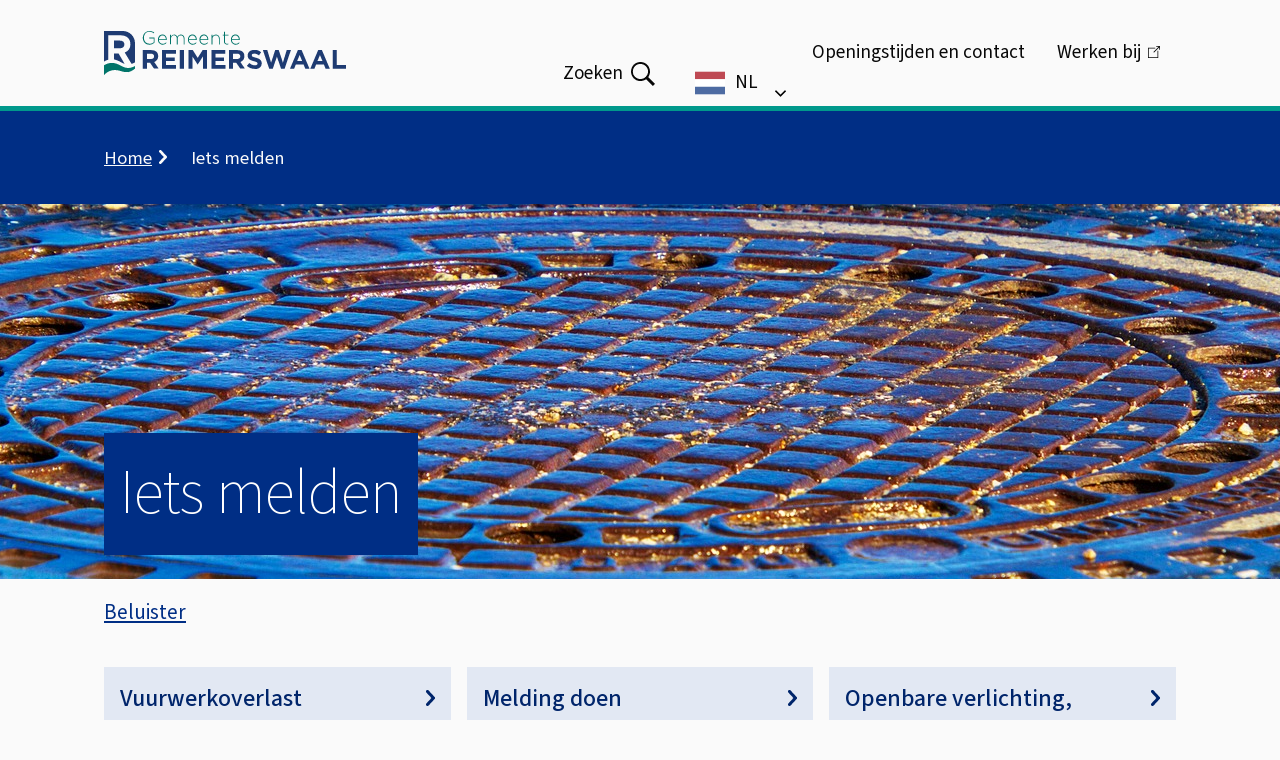

--- FILE ---
content_type: text/html; charset=UTF-8
request_url: https://www.reimerswaal.nl/iets-melden
body_size: 31478
content:

<!DOCTYPE html>
<html lang="nl" dir="ltr">
  <head>
    <meta charset="utf-8" />
<meta name="description" content="Dood dier op of langs de weg, gevonden en verloren voorwerpen, milieu melding, ongedierte, openbare verlichting, rioolverstopping, vuur stoken." />
<meta name="keywords" content="klacht; fixi; melden; melding doen; mor; kapot; stuk; verloren; gevonden" />
<link rel="canonical" href="https://www.reimerswaal.nl/iets-melden" />
<meta name="MobileOptimized" content="width" />
<meta name="HandheldFriendly" content="true" />
<meta name="viewport" content="width=device-width, initial-scale=1.0" />
<link rel="stylesheet" href="https://meldingen.zeelandveilig.nl/public/widget-style.css" media="all" />
<link rel="alternate" hreflang="nl" href="https://www.reimerswaal.nl/iets-melden" />
<style>
    .l-hero {
      background-image: url(/sites/reimerswaal/files/styles/hero_large/public/2021-06/riolering.png?h=3c3afefd&itok=E2BEfxRp);
    }
    @media all and (max-width: 400px) {
      .l-hero {
        background-image: url(/sites/reimerswaal/files/styles/hero_small/public/2021-06/riolering.png?h=3c3afefd&itok=2QMNTOkd);
      }
    }
    @media all and (min-width: 401px) and (max-width: 600px) {
      .l-hero {
        background-image: url(/sites/reimerswaal/files/styles/hero_small/public/2021-06/riolering.png?h=3c3afefd&itok=2QMNTOkd);
      }
    }
    @media all and (min-width: 601px) and (max-width: 1200px) {
      .l-hero {
        background-image: url(/sites/reimerswaal/files/styles/hero_medium/public/2021-06/riolering.png?h=3c3afefd&itok=2nhr_v4j);
      }
    }
    @media all and (min-width: 1201px) {
      .l-hero {
        background-image: url(/sites/reimerswaal/files/styles/hero_large/public/2021-06/riolering.png?h=3c3afefd&itok=E2BEfxRp);
      }
    }</style>

    <title>Iets melden | Gemeente Reimerswaal</title>
    <link rel="stylesheet" media="all" href="/sites/reimerswaal/files/css/css_ovxOI702xum0J6gXIUxJFVdOdDugShEFxrNwBK0X2tQ.css?delta=0&amp;language=nl&amp;theme=toptasks_sub_theme&amp;include=[base64]" />
<link rel="stylesheet" media="all" href="/sites/reimerswaal/files/css/css_0y73Zm8pOd0QetSyqAEZcf4x6koD-SedbO16zYRd6A8.css?delta=1&amp;language=nl&amp;theme=toptasks_sub_theme&amp;include=[base64]" />

    
                     <link rel="preload" href="/themes/contrib/toptasks_base_theme/fonts/source_sans/variable/SourceSansVariable-Italic.woff2" as="font" type="font/woff2" crossorigin>
      <link rel="preload" href="/themes/contrib/toptasks_base_theme/fonts/source_sans/variable/SourceSansVariable-Roman.woff2" as="font" type="font/woff2" crossorigin>
            <link rel="icon" type="image/png" href="/sites/reimerswaal/themes/custom/toptasks_sub_theme/favicon/favicon-96x96.png?v=fjdslajdsl" sizes="96x96" />
  <link rel="icon" type="image/svg+xml" href="/sites/reimerswaal/themes/custom/toptasks_sub_theme/favicon/favicon.svg?v=fjdslajdsl" />
  <link rel="shortcut icon" href="/sites/reimerswaal/themes/custom/toptasks_sub_theme/favicon/favicon.ico?v=fjdslajdsl" />
  <link rel="apple-touch-icon" sizes="180x180" href="/sites/reimerswaal/themes/custom/toptasks_sub_theme/favicon/apple-touch-icon.png?v=fjdslajdsl" />
  <meta name="apple-mobile-web-app-title" content="Gemeente Reimerswaal" />
  <link rel="manifest" href="/sites/reimerswaal/themes/custom/toptasks_sub_theme/favicon/site.webmanifest?v=fjdslajdsl" />
             </head>
  <body class="toptasks-menu--above entity-responsive-background-image--node--active user--not-logged-in path-node page--node page--node-type--page">
    <a href="#pagetitle" class="skip-link">Overslaan en naar de inhoud gaan</a>
    <div id="start" class="back-to-top-start"></div>
    
      <div class="dialog-off-canvas-main-canvas" data-off-canvas-main-canvas>
    
  <div id="layout-container" class="layout-container"><header id="l-header" class="l-header l-root l-root--alt l-header--with-bottom" role="banner" aria-label="Kop"><div id="l-header__inner" class="l-header__inner"><div id="l-header__top" class="l-header__top">
        <div class="l-header__top--shadow"></div><div id="l-header__header" class="l-header__header">        

<div id="block-toptasks-sub-theme-branding" class="logo logo--reimerswaal">
      
        
      <a href="/" class="logo__link logo__link--reimerswaal">
    <svg aria-labelledby="site-logo-title site-logo-desc" role="img" class="logo__svg logo__svg--reimerswaal" xmlns="http://www.w3.org/2000/svg" width="242" height="44" viewBox="0 0 242 44" focusable="false">
      <title id="site-logo-title">Gemeente Reimerswaal</title>
      <desc id="site-logo-desc">Logo dat naar de hoofdpagina leidt</desc>
      <g fill="#1e3b72">
        <path d="M50.1 25.4c0-1.7-1.2-2.7-3.2-2.7h-4V28H47c2 0 3.1-1.1 3.1-2.6Zm0 12.3-4-5.9h-3.2v5.9h-4.1V19.1h8.4c4.4 0 7 2.3 7 6.1 0 3-1.6 4.9-4 5.8l4.5 6.6h-4.8ZM57.9 37.7V19.1h14v3.6H62v3.8h8.7v3.6H62V34h10v3.7H57.9zM75.8 19.1h4.1v18.6h-4.1zM98.9 37.7V25.5l-5.2 8h-.1l-5.1-7.9v12.1h-4V19.1h4.3l4.9 7.8 4.9-7.8h4.3v18.6h-4zM107.4 37.7V19.1h13.9v3.6h-9.9v3.8h8.7v3.6h-8.7V34h10v3.7h-14zM136.3 25.4c0-1.7-1.2-2.7-3.2-2.7h-4V28h4.1c2 0 3.1-1.1 3.1-2.6Zm0 12.3-4-5.9h-3.2v5.9H125V19.1h8.4c4.4 0 7 2.3 7 6.1 0 3-1.6 4.9-4 5.8l4.5 6.6h-4.8ZM150.7 37.9c-2.8 0-5.6-1-7.8-3l2.4-2.9c1.7 1.4 3.4 2.3 5.5 2.3s2.7-.7 2.7-1.7c0-1.1-.6-1.6-3.7-2.4-3.7-1-6.1-2-6.1-5.7 0-3.4 2.7-5.6 6.5-5.6s5 .8 6.9 2.4l-2.1 3.1c-1.6-1.1-3.2-1.8-4.8-1.8s-2.4.7-2.4 1.6c0 1.3.8 1.7 4 2.5 3.7 1 5.9 2.3 5.9 5.6 0 3.7-2.8 5.8-6.8 5.8M180.6 37.8h-3.5l-4.2-12.2-4.1 12.2h-3.6l-6.3-18.7h4.4l3.8 12.6 4.1-12.7h3.5l4.2 12.7 3.8-12.6h4.2l-6.3 18.7zM195.7 23.9l-2.5 6h4.9l-2.5-6Zm5.6 13.8-1.7-4.2h-7.8l-1.7 4.2H186l7.9-18.7h3.7l7.9 18.7h-4.3ZM216 23.9l-2.5 6h4.9l-2.5-6Zm5.6 13.8-1.7-4.2h-7.8l-1.7 4.2h-4.1l7.9-18.7h3.7l7.9 18.7h-4.3ZM228.7 19.1v18.6H242v-3.8h-9.2V19.1h-4.1z"/>
      </g>
      <g fill="#007469">
        <path d="M48.4 13.1c-.9.4-1.9.6-2.9.6s-2-.2-2.8-.5c-.8-.4-1.5-.8-2.1-1.5-.6-.6-1-1.3-1.3-2.2-.3-.8-.5-1.7-.5-2.6 0-.9.2-1.8.5-2.6s.7-1.6 1.3-2.2c.6-.6 1.3-1.1 2.1-1.5.8-.4 1.7-.6 2.7-.6s1 0 1.5.1c.4 0 .9.2 1.2.3.4.2.7.3 1.1.5s.7.5 1 .7l-.6.7c-.5-.5-1.1-.8-1.8-1.1-.7-.3-1.5-.5-2.5-.5s-1.5.2-2.2.5c-.7.3-1.2.7-1.7 1.3s-.9 1.2-1.1 1.9c-.3.7-.4 1.5-.4 2.3 0 .9.1 1.7.4 2.4.3.7.6 1.4 1.1 1.9s1.1.9 1.8 1.2c.7.3 1.5.5 2.4.5s.8 0 1.2-.1.8-.2 1.1-.3c.4-.1.7-.3 1-.5.3-.2.6-.4.8-.6V7.4h-4.4v-.9h5.3v5.1c-.6.5-1.3 1-2.2 1.4M61.9 8.2c0-.5-.1-1-.3-1.4-.2-.4-.4-.8-.7-1.2-.3-.3-.6-.6-1-.8-.4-.2-.9-.3-1.4-.3s-.9 0-1.3.3-.8.4-1.1.8c-.3.3-.6.7-.8 1.2s-.3 1-.4 1.5h7Zm-6.6 2.4c.2.5.5.9.8 1.2.3.3.7.6 1.2.7.4.2.9.3 1.4.3.8 0 1.4-.1 1.9-.4s1-.6 1.4-1.1l.6.6c-.5.5-1 1-1.7 1.3s-1.4.5-2.3.5-1.2-.1-1.8-.4-1.1-.6-1.5-1c-.4-.4-.8-1-1-1.6-.3-.6-.4-1.3-.4-2.1 0-.7.1-1.4.3-2 .2-.6.6-1.1 1-1.6s.9-.8 1.4-1.1c.6-.3 1.2-.4 1.8-.4s1.3.1 1.8.4c.5.3 1 .6 1.4 1.1.4.5.7 1 .9 1.6.2.6.3 1.3.3 2V9h-7.9c0 .6.2 1.1.4 1.6M79.7 13.4V7.7c0-1-.3-1.9-.8-2.4-.5-.6-1.2-.9-2.1-.9s-.8 0-1.2.2-.7.4-1 .7c-.3.3-.5.6-.7 1.1-.2.4-.2.9-.2 1.4v5.6h-.9V7.6c0-1-.3-1.8-.8-2.4-.5-.6-1.2-.9-2-.9s-.8 0-1.2.3c-.4.2-.7.4-1 .7-.3.3-.5.7-.6 1.1s-.2.9-.2 1.4v5.5h-.9V3.8h.9v1.7c.2-.3.3-.5.5-.7.2-.2.4-.4.7-.6.3-.2.5-.3.9-.4.3-.1.7-.2 1.1-.2s.8 0 1.1.2.6.3.9.5.5.4.7.7.4.5.5.8c.2-.3.3-.5.5-.8s.5-.5.7-.7.6-.3 1-.5.8-.2 1.2-.2 1.1 0 1.5.3.8.5 1.2.8c.3.3.6.8.7 1.3.2.5.3 1 .3 1.7v5.8h-.9ZM91.8 8.2c0-.5-.1-1-.3-1.4-.2-.4-.4-.8-.7-1.2-.3-.3-.6-.6-1-.8-.4-.2-.9-.3-1.4-.3s-.9 0-1.3.3-.8.4-1.1.8c-.3.3-.6.7-.8 1.2s-.3 1-.4 1.5h7Zm-6.5 2.4c.2.5.5.9.8 1.2.3.3.7.6 1.2.7.4.2.9.3 1.4.3.8 0 1.4-.1 1.9-.4s1-.6 1.4-1.1l.6.6c-.5.5-1 1-1.7 1.3-.6.3-1.4.5-2.3.5s-1.2-.1-1.8-.4-1.1-.6-1.5-1c-.4-.4-.8-1-1-1.6-.3-.6-.4-1.3-.4-2.1 0-.7.1-1.4.3-2 .2-.6.6-1.1 1-1.6s.9-.8 1.4-1.1 1.2-.4 1.8-.4 1.3.1 1.8.4c.5.3 1 .6 1.4 1.1.4.5.7 1 .9 1.6.2.6.3 1.3.3 2V9h-7.9c0 .6.2 1.1.4 1.6M103.4 8.2c0-.5-.1-1-.3-1.4-.2-.4-.4-.8-.7-1.2-.3-.3-.6-.6-1-.8-.4-.2-.9-.3-1.4-.3s-.9 0-1.3.3-.8.4-1.1.8c-.3.3-.6.7-.8 1.2s-.3 1-.4 1.5h7Zm-6.6 2.4c.2.5.5.9.8 1.2.3.3.7.6 1.2.7.4.2.9.3 1.4.3.8 0 1.4-.1 1.9-.4s1-.6 1.4-1.1l.6.6c-.5.5-1 1-1.7 1.3-.6.3-1.4.5-2.3.5s-1.2-.1-1.8-.4-1.1-.6-1.5-1c-.4-.4-.8-1-1-1.6-.3-.6-.4-1.3-.4-2.1 0-.7.1-1.4.3-2s.6-1.1 1-1.6.9-.8 1.4-1.1 1.2-.4 1.8-.4 1.3.1 1.8.4c.5.3 1 .6 1.4 1.1.4.5.7 1 .9 1.6.2.6.3 1.3.3 2V9h-7.9c0 .6.2 1.1.4 1.6M114.9 13.4V7.7c0-1-.3-1.8-.8-2.4-.5-.6-1.3-.9-2.3-.9s-.9 0-1.3.3c-.4.2-.8.4-1.1.7-.3.3-.5.7-.7 1.1-.2.4-.3.9-.3 1.4v5.6h-.9V3.8h.9v1.8c.3-.6.8-1 1.3-1.4.6-.4 1.3-.6 2.1-.6s1.1 0 1.6.3c.5.2.9.5 1.2.8.3.4.6.8.8 1.3s.3 1 .3 1.6v5.9h-.9ZM123.7 13.5h-.8c-.3 0-.7 0-1.1-.2-.3-.1-.6-.3-.9-.5-.2-.2-.4-.5-.6-.8s-.2-.7-.2-1.2V4.5h-1.4v-.8h1.4v-3h.9v3.1h3.4v.8H121v6.2c0 .7.2 1.2.5 1.5s.8.4 1.4.4h.7c.2 0 .5-.1.7-.2v.9c-.3.1-.5.2-.7.3M134.8 8.2c0-.5-.1-1-.3-1.4-.2-.4-.4-.8-.7-1.2-.3-.3-.6-.6-1-.8-.4-.2-.9-.3-1.4-.3s-.9 0-1.3.3-.8.4-1.1.8c-.3.3-.6.7-.8 1.2s-.3 1-.4 1.5h7Zm-6.5 2.4c.2.5.5.9.8 1.2.3.3.7.6 1.2.7.4.2.9.3 1.4.3.8 0 1.4-.1 1.9-.4s1-.6 1.4-1.1l.6.6c-.5.5-1 1-1.7 1.3-.6.3-1.4.5-2.3.5s-1.2-.1-1.8-.4-1.1-.6-1.5-1c-.4-.4-.8-1-1-1.6-.3-.6-.4-1.3-.4-2.1 0-.7.1-1.4.3-2s.6-1.1 1-1.6.9-.8 1.4-1.1 1.2-.4 1.8-.4 1.3.1 1.8.4c.5.3 1 .6 1.4 1.1.4.5.7 1 .9 1.6.2.6.3 1.3.3 2V9h-7.9c0 .6.2 1.1.4 1.6"/>
      </g>
      <path fill="#1e3b72" d="M15.9 17.3H10V9.6h5.8c2.8 0 4.6 1.3 4.6 3.8 0 2.3-1.6 3.9-4.5 3.9M14.6 22.5l6 10.3c-1.5-.4-2.7-1.1-3.4-1.5l-.8-.4c-1.6-.9-3.9-2-6.4-2.5v-5.9h4.6Z"/>
      <path fill="#1e3b72" d="M31 12.2v19.2c-.8.5-2 1-3.4 1.5l-6.9-11.4c3.4-1.3 5.7-4 5.7-8.3 0-5.6-3.8-8.9-10-8.9H4.2v24.4c-1.4.4-2.8 1-4.2 1.9V0h18.9C25.6 0 31 5.5 31 12.2"/>
      <path fill="#007469" d="M31 35.1v2.5c-1.2 1-3.3 2.6-5.9 3.3s-.3 0-.3 0c-2.9.6-5.7-.1-7.1-.6l-.8-.2c-2.3-.7-5.7-1.5-9-.7-.2 0-.3 0-.5.1-2.7.7-5.1 2.2-7.4 4.5v-9.7c2.5-1.5 4.9-2.3 7.3-2.4h.5c3.4 0 6.6 1.4 8.7 2.6l.8.4c1.3.8 3.9 2 6.8 2.1h.4c2.7-.1 5.2-1.2 6.5-2"/>
    </svg>
  </a>
  </div>


  </div><div id="l-header__primary-menu" class="l-header__primary-menu">            <div class="views-exposed-form views-exposed-form-search-search bef-exposed-form block block--search block--search-header" data-drupal-selector="views-exposed-form-search-search" id="block-toptasks-sub-theme-search-header">
  
      <h2 class="h2 visually-hidden">Zoeken</h2>
    
      <form action="/zoeken" method="get" id="views-exposed-form-search-search" accept-charset="UTF-8" novalidate>
  
<div class="js-form-item form-item js-form-type-textfield form-type-textfield js-form-item-searchtext form-item-searchtext">
              
<label for="edit-searchtext" class="label label--default">Waar bent u naar op zoek?        <svg class="icon icon__asterisk form-required__asterisk" width="16" height="16" aria-label="Verplicht" focusable="false" role="img">
      <title>Verplicht</title>
      <use xlink:href="/themes/contrib/toptasks_base_theme/dist/images/sprite.svg#icon-asterisk"></use>
    </svg>
  </label>                                            <div class="form-item__input"><input placeholder="Waar bent u naar op zoek?" data-drupal-selector="edit-searchtext" type="text" id="edit-searchtext" name="searchtext" value="" size="30" maxlength="128" class="form-text input"/>
</div>
                                                                    </div>
<div data-drupal-selector="edit-actions" class="form-actions js-form-wrapper form-wrapper" id="edit-actions"><button data-twig-suggestion="search_results_submit" class="button search__button button js-form-submit form-submit" data-drupal-selector="edit-submit-search" type="submit" id="edit-submit-search">
      <span class="search__button-toggle-text search__button-toggle-text--open visually-hidden">Open </span>
    <span class="search__button-text">Zoeken</span>
        <svg class="icon icon__search search__button-icon" width="22" height="22" aria-hidden="true" focusable="false" role="img">
      <use xlink:href="/themes/contrib/toptasks_base_theme/dist/images/sprite.svg#icon-search"></use>
    </svg>
  </button>

</div>


</form>

  </div>

<div class="block--weglot block" id="block-toptasks-sub-theme-language-switcher">
      
        
        <div class="weglot-language-switcher"></div>
  </div>


  </div></div><div id="l-header__bottom" class="l-header__bottom">
        <div id="l-header__secondary-menu" class="l-header__secondary-menu">        


<nav id="menu-header" class="menu-header" aria-labelledby="menu-header__heading">
  

<h2 id="menu-header__heading" class="visually-hidden h2">Menu</h2>
      

    
                          
        
<ul class="menu-header__ul">
                      

<li class="menu-header__li">
      <a class="menu-header__link"
    href="/afspraak-maken-openingstijden-en-contact">Openingstijden en contact</a>
      </li>
                    

<li class="menu-header__li">
      <a class="menu-header__link"
    href="https://werkenbijdebevelanden.nl/organisatie/gemeente-reimerswaal/">Werken bij</a>
      </li>
              </ul>
  


  </nav>


  <nav id="header-button" class="header-button" >
    
        
          
      </nav>


  </div>
      </div></div></header><div class="l-breadcrumb l-root l-root--default">        
<div id="block-toptasks-sub-theme-breadcrumbs" class="block">
      
        
        
    <nav class="breadcrumb-container breadcrumb-container--compact" role="navigation" aria-labelledby="system-breadcrumb">
    <h2 id="system-breadcrumb" class="visually-hidden breadcrumb__title">Kruimelpad</h2>
            <ol class="breadcrumb" id="breadcrumb-list">
            <li class="breadcrumb__li breadcrumb__li--link"><a href="/" class="breadcrumb__item breadcrumb__link">Home</a><svg class="breadcrumb__icon icon icon__chevron-inline" width="9" height="16" aria-hidden="true" focusable="false" role="img"><use xlink:href="/themes/contrib/toptasks_base_theme/dist/images/sprite.svg#icon-chevron-right"></use></svg>            </li>
    <li class="breadcrumb__li breadcrumb__li--last">
          <span aria-current="page" class="breadcrumb__item breadcrumb__last">Iets melden</span>
            </li>
        </ol>
  </nav>

  </div>


  </div><section class="l-hero l-root l-root--default">        


  <div id="pagetitle--decorative"  class="pagetitle h1" aria-hidden="true"><span class="pagetitle__text">Iets melden</span>
  </div>

  </section><div class="l-messages l-root">        <div data-drupal-messages-fallback class="hidden"></div>


  </div><section class="l-help l-root l-root--default" role="region" aria-labelledby="l-help__title">
      <h2 id="l-help__title" class="l-help__title visually-hidden">Assistentie</h2>        
<div class="block--readspeaker block" id="block-reading-aid">
      
        
        

<div class="open-readspeaker-ui">
  <div id="readspeaker_button" class="rs_skip rsbtn rs_preserve">
    <a class="rsbtn_play open-readspeaker-button" title="Beluister deze pagina met ReadSpeaker" accesskey="L" href="//app-eu.readspeaker.com/cgi-bin/rsent?customerid=4729&amp;lang=nl_nl&amp;readid=l-main&amp;readclass=l-highlighted%2Cl-top&amp;url=https%3A%2F%2Fwww.reimerswaal.nl%2Fiets-melden">
      <span class="rsbtn_left rsimg rspart">
        <span class="rsbtn_text">
          <span>Beluister</span>
        </span>
      </span>
      <span class="rsbtn_right rsimg rsplay rspart"></span>
    </a>
  </div>
</div>

  </div>


  </section><main class="l-main l-root" id="l-main" role="main"><div class="l-content">    
<div id="block-toptasks-sub-theme-content" class="block">
      
        
        









<article class="node--default-width entity-responsive-background-image--active node node--page node--full node--page--full">
          
<header class="node__header">
    <h1 class="node__h1 visually-hidden" id="pagetitle">Iets melden</h1>
  </header><div class="node__second-above">


    
<nav id="menu-toptasks" class="menu-toptasks menu-toptasks-default" aria-label="Onderwerpen">
                  <h2 id="menu-toptasks__title" class="visually-hidden">Onderwerpen</h2>
                              <div id="menu-toptasks__standard-wrapper" class="menu-toptasks__standard-wrapper ">
                        <ul id="menu-toptasks__ul--standard" class="menu-toptasks__ul menu-toptasks__ul--standard menu-toptasks__ul--teaser"
          ><li class="menu-toptasks__li menu-toptasks__li--teaser">


  <article class="node node--section-page node--teaser node--section-page--teaser">

      
                  
<h3 class="node--teaser__title"><a class="node--teaser__link"
    href="/vuurwerkoverlast">Vuurwerkoverlast<svg class="node--teaser__link-icon icon icon__chevron-inline" width="9" height="16" aria-hidden="true" focusable="false" role="img"><use xlink:href="/themes/contrib/toptasks_base_theme/dist/images/sprite.svg#icon-chevron-right"></use></svg></a></h3>            
              

<p class="node--teaser__text">Informatie over melden van vuurwerkoverlast, handel en opslag van illegaal vuurwerk en wat er met uw melding gebeurt.</p>

      
  </article>
</li><li class="menu-toptasks__li menu-toptasks__li--teaser">


  <article class="node node--page node--teaser node--page--teaser">

      
                  
<h3 class="node--teaser__title"><a class="node--teaser__link"
    href="/melding-doen">Melding doen<svg class="node--teaser__link-icon icon icon__chevron-inline" width="9" height="16" aria-hidden="true" focusable="false" role="img"><use xlink:href="/themes/contrib/toptasks_base_theme/dist/images/sprite.svg#icon-chevron-right"></use></svg></a></h3>            
              

<p class="node--teaser__text">Een melding over (bouw)werkzaamheden, (zwerf)afval, openbare orde, overlast, openbaar groen, speelterreinen, verkeer, parkeren, wegen, fiets- of voetpaden?</p>

      
  </article>
</li><li class="menu-toptasks__li menu-toptasks__li--teaser">


  <article class="node node--task node--teaser node--task--teaser">

      
                  
<h3 class="node--teaser__title"><a class="node--teaser__link"
    href="/openbare-verlichting-melden-storing">Openbare verlichting, melden storing<svg class="node--teaser__link-icon icon icon__chevron-inline" width="9" height="16" aria-hidden="true" focusable="false" role="img"><use xlink:href="/themes/contrib/toptasks_base_theme/dist/images/sprite.svg#icon-chevron-right"></use></svg></a></h3>            
              

<p class="node--teaser__text">Lantaarnpaal stuk, of een andere melding over de straatverlichting?</p>

      
  </article>
</li><li class="menu-toptasks__li menu-toptasks__li--teaser">


  <article class="node node--task node--teaser node--task--teaser">

      
                  
<h3 class="node--teaser__title"><a class="node--teaser__link"
    href="/dood-dier-op-langs-de-weg">Dood dier op of langs de weg<svg class="node--teaser__link-icon icon icon__chevron-inline" width="9" height="16" aria-hidden="true" focusable="false" role="img"><use xlink:href="/themes/contrib/toptasks_base_theme/dist/images/sprite.svg#icon-chevron-right"></use></svg></a></h3>            
              

<p class="node--teaser__text">Melding doen over een dood dier op of langs de weg.</p>

      
  </article>
</li><li class="menu-toptasks__li menu-toptasks__li--teaser">


  <article class="node node--task node--teaser node--task--teaser">

      
                  
<h3 class="node--teaser__title"><a class="node--teaser__link"
    href="/overlast-door-bedrijven-industrie-vliegbasis">Overlast door bedrijven, industrie of vliegbasis<svg class="node--teaser__link-icon icon icon__chevron-inline" width="9" height="16" aria-hidden="true" focusable="false" role="img"><use xlink:href="/themes/contrib/toptasks_base_theme/dist/images/sprite.svg#icon-chevron-right"></use></svg></a></h3>            
              

<p class="node--teaser__text">Overlast door bedrijven, horeca of industrie kunt u melden bij de RUD Zeeland.<br />
Meldingen over overlast door vliegtuigen of helikopters kunnen bij defensie gemeld worden.</p>

      
  </article>
</li><li class="menu-toptasks__li menu-toptasks__li--teaser">


  <article class="node node--task node--teaser node--task--teaser">

      
                  
<h3 class="node--teaser__title"><a class="node--teaser__link"
    href="/gevonden-en-verloren-voorwerpen">Gevonden en verloren voorwerpen<svg class="node--teaser__link-icon icon icon__chevron-inline" width="9" height="16" aria-hidden="true" focusable="false" role="img"><use xlink:href="/themes/contrib/toptasks_base_theme/dist/images/sprite.svg#icon-chevron-right"></use></svg></a></h3>            
              

<p class="node--teaser__text">Iets kwijt, iets verloren, of misschien iets van een ander gevonden? Meld het!</p>

      
  </article>
</li><li class="menu-toptasks__li menu-toptasks__li--teaser">


  <article class="node node--task node--teaser node--task--teaser">

      
                  
<h3 class="node--teaser__title"><a class="node--teaser__link"
    href="/milieu-melding-vergunning-en-calamiteiten">Milieu melding, vergunning en calamiteiten<svg class="node--teaser__link-icon icon icon__chevron-inline" width="9" height="16" aria-hidden="true" focusable="false" role="img"><use xlink:href="/themes/contrib/toptasks_base_theme/dist/images/sprite.svg#icon-chevron-right"></use></svg></a></h3>            
              

<p class="node--teaser__text">Milieuactiviteit melden, procedure aanvraag omgevingsvergunning.</p>

      
  </article>
</li><li class="menu-toptasks__li menu-toptasks__li--teaser">


  <article class="node node--task node--teaser node--task--teaser">

      
                  
<h3 class="node--teaser__title"><a class="node--teaser__link"
    href="/ongedierte">Ongedierte<svg class="node--teaser__link-icon icon icon__chevron-inline" width="9" height="16" aria-hidden="true" focusable="false" role="img"><use xlink:href="/themes/contrib/toptasks_base_theme/dist/images/sprite.svg#icon-chevron-right"></use></svg></a></h3>            
              

<p class="node--teaser__text">Last van ratten, wespen, muizen, Aziatische hoornaar of eikenprocessierups?</p>

      
  </article>
</li><li class="menu-toptasks__li menu-toptasks__li--teaser">


  <article class="node node--task node--teaser node--task--teaser">

      
                  
<h3 class="node--teaser__title"><a class="node--teaser__link"
    href="/rioolverstopping">Rioolverstopping<svg class="node--teaser__link-icon icon icon__chevron-inline" width="9" height="16" aria-hidden="true" focusable="false" role="img"><use xlink:href="/themes/contrib/toptasks_base_theme/dist/images/sprite.svg#icon-chevron-right"></use></svg></a></h3>            
              

<p class="node--teaser__text">Heeft u een verstopt riool? </p>

      
  </article>
</li><li class="menu-toptasks__li menu-toptasks__li--teaser">


  <article class="node node--task node--teaser node--task--teaser">

      
                  
<h3 class="node--teaser__title"><a class="node--teaser__link"
    href="/vuur-stoken-stookontheffing">Vuur stoken, stookontheffing<svg class="node--teaser__link-icon icon icon__chevron-inline" width="9" height="16" aria-hidden="true" focusable="false" role="img"><use xlink:href="/themes/contrib/toptasks_base_theme/dist/images/sprite.svg#icon-chevron-right"></use></svg></a></h3>            
              

<p class="node--teaser__text">Voorwaarden voor het stoken van vuur. Aanvraag stookontheffing.</p>

      
  </article>
</li></ul>
                      </div>
              </nav></div><div class="node__second"></div>
      </article>

  </div>


</div></main><footer class="l-footer l-root" aria-labelledby="l-footer__title" role="contentinfo">
    <h2 id="l-footer__title" class="l-footer__title visually-hidden">Algemene informatie</h2><div class="l-footer__outer l-footer__outer--first l-root--default"><div class="l-footer__inner l-footer__inner--first">        

<div id="block-toptasks-sub-theme-socialmedia-menu" class="block block--footer-social-media">
      
          <h3 id="social__heading"  class="h3 social__heading">Social</h3>
        
        <ul class="social__ul"  aria-labelledby="social__heading" >
<li class="social__li social__li--facebook">
  <a class="social__link social__link--facebook" href="https://www.facebook.com/gemeentereimerswaal">
    
          <svg class="social__icon social__icon--facebook icon icon__facebook" aria-hidden="true" focusable="false" role="img" width="1em" height="1em">
        <title>Facebook</title>
                          <use xlink:href="/themes/contrib/toptasks_base_theme/dist/images/sprite.svg#icon-social-facebook"></use>
                      </svg>
              <span class="social__text social__text--facebook">Facebook<span class="social__text-sitename visually-hidden">
          Gemeente Reimerswaal</span>
      </span>
          </a>
</li>

<li class="social__li social__li--twitter">
  <a class="social__link social__link--twitter" href="https://www.twitter.com/gem_reimerswaal">
    
          <svg class="social__icon social__icon--twitter icon icon__twitter" aria-hidden="true" focusable="false" role="img" width="1em" height="1em">
        <title>X</title>
                          <use xlink:href="/themes/contrib/toptasks_base_theme/dist/images/sprite.svg#icon-social-twitter"></use>
                      </svg>
              <span class="social__text social__text--twitter">X<span class="social__text-sitename visually-hidden">
          Gemeente Reimerswaal</span>
      </span>
          </a>
</li>

<li class="social__li social__li--linkedin">
  <a class="social__link social__link--linkedin" href="https://www.linkedin.com/company/gemeente-reimerswaal">
    
          <svg class="social__icon social__icon--linkedin icon icon__linkedin" aria-hidden="true" focusable="false" role="img" width="1em" height="1em">
        <title>LinkedIn</title>
                          <use xlink:href="/themes/contrib/toptasks_base_theme/dist/images/sprite.svg#icon-social-linkedin"></use>
                      </svg>
              <span class="social__text social__text--linkedin">LinkedIn<span class="social__text-sitename visually-hidden">
          Gemeente Reimerswaal</span>
      </span>
          </a>
</li>

<li class="social__li social__li--instagram">
  <a class="social__link social__link--instagram" href="https://www.instagram.com/gemeentereimerswaal">
    
          <svg class="social__icon social__icon--instagram icon icon__instagram" aria-hidden="true" focusable="false" role="img" width="1em" height="1em">
        <title>Instagram</title>
                          <use xlink:href="/themes/contrib/toptasks_base_theme/dist/images/sprite.svg#icon-social-instagram"></use>
                      </svg>
              <span class="social__text social__text--instagram">Instagram<span class="social__text-sitename visually-hidden">
          Gemeente Reimerswaal</span>
      </span>
          </a>
</li>
</ul>
  </div>


<div id="block-toptasks-sub-theme-dvgfooterfirst" class="block block--footer-first">
      
        
        



<div class="pt pt--text">

<div class="text-long"><h3 class="h3 h3__text">Contact met ons</h3><p>E-mail: <a href="mailto:gemeente@reimerswaal.nl">gemeente@reimerswaal.nl</a><br>Bel: <a href="tel:0031113395000">0113 395 000</a><br>WhatsApp: <a href="tel:0623236942">06 23236942</a>&nbsp;</p><p>Bezoekadres:<br>Oude Plein 1<br>4416 AK Kruiningen</p></div>
</div>


  </div>


<div id="block-toptasks-sub-theme-dvgfootersecond" class="block block--footer-second">
      
        
        



<div class="pt pt--text">

<div class="text-long"><h3 class="h3 h3__text">Meer informatie</h3><ul><li><a href="/openingstijden-en-contact">Openingstijden</a></li><li><a href="https://reimerswaal.mijnafspraakmaken.nl/">Afspraak maken</a></li><li><a href="/privacyverklaring" data-entity-type="node" data-entity-uuid="92224092-04b6-42a7-a824-2b356e7b901a" data-entity-substitution="canonical">Privacy</a></li><li><a href="/node/284">Toegankelijkheidsverklaring</a></li><li><a href="https://publiek.pagefreezer.nl/browse/GemeenteReimerswaal/Reimerswaal/440d946c-84d0-354e-9ddf-ad146a566a2e/https:/www.reimerswaal.nl/">Webarchief</a></li></ul></div>
</div>


  </div>


  </div></div></footer></div>

  </div>

    <script nonce="T1RNMU5tVmtNMk0xTmpSbVpHSXo=" src="https://meldingen.zeelandveilig.nl/public/widget/7a04b290ff9ce619cf1c69be9af1f4b2.js" async></script>
<script type="text/javascript">
      window._monsido = window._monsido || {
        token: "pgf3wzxWP6zWS1HBjHp-Ag",
        statistics: {
            enabled: true,
            documentTracking: {
                enabled: true,
                documentCls: "monsido_download",
                documentIgnoreCls: "monsido_ignore_download",
                documentExt: [],
            },
        },
      };
    </script>
<script src="https://app-script.monsido.com/v2/monsido-script.js" type="text/javascript" async></script>
<script type="text/javascript">
      window.addEventListener('mon-script-loaded', function() { 
        const urlSearchParams = new URLSearchParams(window.location.search); 
        const params = Object.fromEntries(urlSearchParams.entries()); 
        if (params.searchtext) { 
          window.monsido_functions.trackSearch(params.searchtext); 
        }
      });
    </script>

    <a href="#start" id="back-to-top" class="back-to-top">
      <span class="back-to-top__inner">
        <span class="back-to-top__text visually-hidden">Terug naar boven</span>
        <svg class="back-to-top__icon icon icon__chevron-block" width="16" height="9" aria-hidden="true" focusable="false" role="img">
          <use xlink:href="/themes/contrib/toptasks_base_theme/dist/images/sprite.svg#icon-chevron-up"></use>
        </svg>
      </span>
    </a>
    <script type="application/json" data-drupal-selector="drupal-settings-json">{"path":{"baseUrl":"\/","pathPrefix":"","currentPath":"node\/104","currentPathIsAdmin":false,"isFront":false,"currentLanguage":"nl"},"pluralDelimiter":"\u0003","suppressDeprecationErrors":true,"colorbox":{"transition":"elastic","speed":200,"opacity":0.85,"slideshow":false,"slideshowAuto":true,"slideshowSpeed":2500,"slideshowStart":"Start de slideshow","slideshowStop":"Stop de slideshow","current":"{current} van {total}","previous":"Vorige afbeelding","next":"Volgende afbeelding","close":"Sluit galerij","overlayClose":true,"returnFocus":true,"maxWidth":"98%","maxHeight":"98%","initialWidth":"300","initialHeight":"250","fixed":true,"scrolling":true,"mobiledetect":false,"mobiledevicewidth":"900px"},"dvoWeglot":{"apiKey":"wg_08396461adb290d08ba279eef43a793d7"},"fac":{"fac_search_api":{"id":"fac_search_api","jsonFilesPath":"\/sites\/reimerswaal\/files\/fac-json\/fac_search_api\/nl\/L-V5iszyEyektV3gE5lC39fgI6YMkdKjT105sPp7nvE\/","inputSelectors":".block--search .form-text,.js-search-fac .form-text","keyMinLength":3,"keyMaxLength":15,"breakpoint":0,"emptyResult":"Begin met typen om resultaten te tonen.","allResultsLink":true,"allResultsLinkThreshold":0,"highlightingEnabled":true,"resultLocation":""}},"data":{"extlink":{"extTarget":false,"extTargetNoOverride":false,"extNofollow":false,"extNoreferrer":false,"extFollowNoOverride":false,"extClass":"ext","extLabel":"(link is extern)","extImgClass":false,"extSubdomains":false,"extExclude":"","extInclude":"","extCssExclude":".open-readspeaker-ui","extCssExplicit":"","extAlert":false,"extAlertText":"Deze link opent de externe website in een nieuw tabblad.","mailtoClass":"0","mailtoLabel":"(link stuurt e-mail)","extUseFontAwesome":false,"extIconPlacement":"append","extFaGenericClasses":"extlink","extFaLinkClasses":"fa fa-external-link","extFaMailtoClasses":"fa fa-envelope-o","extSvgGenericClasses":"extlink","extSvgLinkClasses":"extlink--url","extSvgMailtoClasses":"extlink--mailto","whitelistedDomains":[]}},"csp":{"nonce":"GI1vyL3bP-Igo79HGaVibg"},"ajaxTrustedUrl":{"\/zoeken":true},"user":{"uid":0,"permissionsHash":"37b606d6093510e3efe991600f9b597a99d3852d6a88cfb7936976383fbccc62"}}</script>
<script src="/sites/reimerswaal/files/js/js_TJ7sKHJbtuOsnDgiBP6DpkYJ642oNxIWbXJuIlKLFeI.js?scope=footer&amp;delta=0&amp;language=nl&amp;theme=toptasks_sub_theme&amp;include=[base64]"></script>
<script src="https://cdn.weglot.com/weglot.min.js"></script>
<script src="/sites/reimerswaal/files/js/js_tyuwv-irdSaQ9pT8GQNovdq8bNlWLujlwNRLJYTaFI4.js?scope=footer&amp;delta=2&amp;language=nl&amp;theme=toptasks_sub_theme&amp;include=[base64]"></script>
<script src="//cdn1.readspeaker.com/script/4729/webReader/webReader.js?pids=wr"></script>
<script src="/sites/reimerswaal/files/js/js_d8P50bPwFDnc3SlJFI46-MgSqnBXTobDeBy_kL5VikI.js?scope=footer&amp;delta=4&amp;language=nl&amp;theme=toptasks_sub_theme&amp;include=[base64]"></script>

  </body>
</html>


--- FILE ---
content_type: text/css
request_url: https://www.reimerswaal.nl/sites/reimerswaal/files/css/css_0y73Zm8pOd0QetSyqAEZcf4x6koD-SedbO16zYRd6A8.css?delta=1&language=nl&theme=toptasks_sub_theme&include=eJxtkG2uwiAQRTcEoisiA9yWximQGTDt7tUXm_oSf95zTzIfAb1DPLZWFclPC7-iuhkFQmxi5Sqhbi5hosHdYOu8lLtLMhrx5RNNI6FZqGU9mpNcRmkj8KIZyQi01aLLA75TYHwmupPbP250147VBVKYXlsnvat_J98zVjgFScxTldVGfu_-0zqYzaAEsccZv9wHRSpxt9Ngttp3hr1eb6eqI3zrM9fw-tC_-rt5Ag6MiI4
body_size: 65574
content:
/* @license GPL-2.0-or-later https://www.drupal.org/licensing/faq */
:root{--c-pri-h:201;--c-pri-s:33%;--c-pri-l:34%;--c-pri-0:hsl(201,33%,34%);--c-pri-1:hsl(200,19%,90%);--c-pri-2:hsl(201,18%,82%);--c-pri-3:hsl(201,21%,70%);--c-pri-4:hsl(201,44%,26%);--c-pri-5:hsl(201,62%,17%);--c-pri-6:hsl(202,90%,10%);--c-pri-0-a:hsla(201,33%,34%,.75);--c-sec-0:hsl(203,24%,44%);--c-sec-1:hsl(180,20%,94%);--c-sec-2:hsl(204,21%,85%);--c-sec-3:hsl(204,19%,66%);--c-sec-4:hsl(204,37%,33%);--c-sec-5:hsl(204,50%,24%);--c-sec-6:hsl(203,90%,10%);--c-sec-0-a:hsla(203,24%,44%,.75);--c-ter-0:hsl(153,100%,26%);--c-ter-1:hsl(154,48%,90%);--c-ter-2:hsl(153,46%,58%);--c-ter-3:hsl(153,79%,37%);--c-ter-4:hsl(153,100%,20%);--c-ter-5:hsl(152,100%,12%);--c-ter-6:hsl(152,100%,7%);--c-ter-0-a:hsla(152,100%,26%,.75);--c-accent-pri-0:hsl(30,100%,50%);--c-accent-pri-1:hsl(30,100%,88%);--c-accent-pri-2:hsl(30,100%,75%);--c-accent-pri-3:hsl(30,100%,63%);--c-accent-pri-4:hsl(28,100%,36%);--c-accent-pri-5:hsl(28,100%,25%);--c-accent-pri-6:hsl(28,100%,15%);--c-accent-pri-0-a:hsla(30,100%,50%,.75);--c-accent-sec-0:var(--c-accent-pri-0);--c-accent-sec-1:var(--c-accent-pri-1);--c-accent-sec-2:var(--c-accent-pri-2);--c-accent-sec-3:var(--c-accent-pri-3);--c-accent-sec-4:var(--c-accent-pri-4);--c-accent-sec-5:var(--c-accent-pri-5);--c-accent-sec-6:var(--c-accent-pri-6);--c-accent-sec-0-a:var(--c-accent-pri-0-a);--c-info-0:hsl(204,65%,50%);--c-info-1:hsl(204,65%,91%);--c-info-2:hsl(204,48%,70%);--c-info-3:hsl(204,48%,56%);--c-info-4:hsl(204,60%,40%);--c-info-5:hsl(204,89%,26%);--c-info-6:hsl(204,94%,13%);--c-positive-0:hsl(100,33%,55%);--c-positive-1:hsl(100,33%,89%);--c-positive-2:hsl(100,45%,80%);--c-positive-3:hsl(100,45%,65%);--c-positive-4:hsl(100,49%,34%);--c-positive-5:hsl(100,49%,24%);--c-positive-6:hsl(100,97%,13%);--c-warning-0:hsl(41,100%,56%);--c-warning-1:hsl(41,100%,93%);--c-warning-2:hsl(41,100%,79%);--c-warning-3:hsl(41,100%,69%);--c-warning-4:hsl(41,100%,30%);--c-warning-5:hsl(41,100%,18%);--c-warning-6:hsl(41,100%,11%);--c-negative-0:hsl(4,70%,52%);--c-negative-1:hsl(4,70%,92%);--c-negative-2:hsl(4,100%,83%);--c-negative-3:hsl(4,100%,73%);--c-negative-4:hsl(4,88%,42%);--c-negative-5:hsl(4,88%,33%);--c-negative-6:hsl(4,100%,14%);--c-highlight-0:hsl(60,100%,50%);--c-highlight-1:hsl(60,100%,90%);--c-highlight-2:hsl(60,100%,75%);--c-highlight-3:hsl(60,100%,60%);--c-highlight-4:hsl(60,100%,38%);--c-highlight-5:hsl(60,100%,22%);--c-highlight-6:hsl(60,100%,15%);--c-black-0-a:hsla(0,0%,0%,.5);--c-black-0-a-2:hsla(0,0%,0%,.6);--c-black-0:hsl(0,0%,0%);--c-black-1:hsl(0,0%,3%);--c-black-1-a-1:hsla(0,0%,3%,.3);--c-black-1-a-2:hsla(0,0%,3%,.5);--c-black-1-a-3:hsla(0,0%,3%,.6);--c-white-0-a:hsla(0,0%,100%,.5);--c-white-0:white;--c-white-1:hsl(0,0%,98%);--c-gray-0:hsl(0,0%,44%);--c-gray-1:hsl(0,0%,90%);--c-gray-2:hsl(0,0%,81%);--c-gray-3:hsl(0,0%,65%);--c-gray-4:hsl(0,0%,34%);--c-gray-5:hsl(0,0%,24%);--c-gray-6:hsl(0,0%,18%);--c-link-default:hsl(200,99%,31%);--c-link-hover:hsl(200,98%,21%);--c-link-active:hsl(200,100%,11%);--c-link-visited:hsl(270,52%,45%);--c-focus-outline-default:var(--c-accent-pri-0);--c-focus-outline-negative:var(--c-negative-0);--c-trash-icon-base:hsl(0,0%,18%);--c-trash-icon-residual:hsl(206,5%,70%);--c-trash-icon-bio:hsl(131,54%,43%);--c-trash-icon-tree:hsl(111,60%,35%);--c-trash-icon-paper:hsl(211,72%,64%);--c-trash-icon-plastic:hsl(31,98%,57%);--c-trash-icon-duo-left:var(--c-trash-icon-residual);--c-trash-icon-duo-right:var(--c-trash-icon-bio);--c-html-bg:var(--c-white-1);--c-region-extra-bg:var(--c-gray-2);--c-region-top-bg:var(--c-html-bg);--c-region-header-bg:var(--c-html-bg);--c-region-sub-header-bg:var(--c-gray-1);--c-region-hero-bg:var(--c-sec-2);--c-region-breadcrumb-bg:var(--c-pri-0);--c-region-highlighted-bg:transparent;--c-region-messages-bg:transparent;--c-region-main-bg:transparent;--c-region-kcc-main-bg:var(--c-region-main-bg);--c-region-footer-bg:var(--c-pri-6);--c-region-footer-second-bg:var(--c-pri-6);--c-region-footer-third-bg:var(--c-pri-6);--c-font-default:var(--c-black-1);--c-font-light:var(--c-gray-0);--c-font-light-contrast:var(--c-gray-4);--c-heading:var(--c-pri-6);--c-pagetitle-text:var(--c-heading);--c-pagetitle-icon:currentColor;--c-pagetitle-icon-bg:transparent;--c-pagetitle-image-bg:var(--c-ter-0-a);--c-pagetitle-image-text:var(--c-white-1);--c-pagetitle-image-icon:currentColor;--c-node-h1-text:var(--c-pagetitle-text);--c-node-h1-icon:var(--c-pagetitle-icon);--c-node-h1-icon-bg:var(--c-pagetitle-icon-bg);--c-node-h1-image-text:var(--c-pagetitle-image-text);--c-node-h1-image-icon:var(--c-pagetitle-image-icon);--c-border-pri:var(--c-pri-0);--c-border-sec:var(--c-sec-0);--c-border-gray-light:var(--c-gray-2);--c-border-gray:var(--c-gray-0);--c-border-gray-dark:var(--c-gray-5);--c-table-bg:var(--c-white-1);--c-table-bg-even:var(--c-pri-1);--c-table-bg-odd:transparent;--c-table-text:var(--c-font-default);--c-table-border:var(--c-border-gray);--c-breadcrumb-text:var(--c-white-1);--c-breadcrumb-button-text:var(--c-breadcrumb-text);--c-breadcrumb-button-border:var(--c-breadcrumb-button-text);--c-breadcrumb-button-bg:var(--c-region-breadcrumb-bg);--c-breadcrumb-button-text-hover:var(--c-breadcrumb-button-text);--c-breadcrumb-button-border-hover:var(--c-breadcrumb-button-border);--c-breadcrumb-button-bg-hover:color-mix(in oklab,var(--c-breadcrumb-button-bg) 90%,var(--c-black-0));--c-breadcrumb-button-text-active:var(--c-breadcrumb-button-text);--c-breadcrumb-button-border-active:var(--c-breadcrumb-button-border);--c-breadcrumb-button-bg-active:color-mix(in oklab,var(--c-breadcrumb-button-bg) 80%,var(--c-black-0));--c-header-search-button:var(--c-black-1);--c-header-search-button-hover:var(--c-pri-0);--c-header-search-button-active:var(--c-pri-4);--c-fac-link-default:var(--c-link-default);--c-fac-link-hover:var(--c-black-0);--c-fac-link-active:var(--c-black-0);--c-fac-bg-default:var(--c-white-0);--c-fac-bg-hover:var(--c-pri-1);--c-fac-bg-active:var(--c-pri-1);--c-fac-border:var(--c-pri-0);--c-menu-link:var(--c-black-1);--c-menu-link-hover:var(--c-pri-0);--c-menu-link-active:var(--c-pri-4);--c-header-button-text-default:var(--c-white-1);--c-header-button-text-hover:var(--c-white-1);--c-header-button-bg-default:var(--c-pri-0);--c-header-button-bg-hover:var(--c-pri-4);--c-header-button-accent-default:var(--c-pri-6);--c-header-button-accent-hover:var(--c-pri-6);--c-language-switcher-bg:var(--c-region-header-bg);--c-language-switcher-underline:var(--c-menu-link-hover);--c-language-switcher-list-bg:var(--c-white-0);--c-language-switcher-list-border:var(--c-gray-0);--c-language-switcher-link-default:var(--c-menu-link);--c-language-switcher-link-hover:var(--c-menu-link-hover);--c-language-switcher-link-active:var(--c-menu-link-active);--c-additinal-menu-link:var(--c-menu-link);--c-additinal-menu-link-hover:var(--c-menu-link-hover);--c-additinal-menu-link-active:var(--c-menu-link-active);--c-menu-my-environment-link-bg-default:transparent;--c-menu-my-environment-link-text-default:var(--c-font-default);--c-menu-my-environment-link-icon-default:var(--c-menu-my-environment-link-text-default);--c-menu-my-environment-link-chevron-default:var(--c-menu-my-environment-link-text-default);--c-menu-my-environment-link-bg-hover:var(--c-pri-1);--c-menu-my-environment-link-text-hover:var(--c-pri-4);--c-menu-my-environment-link-icon-hover:var(--c-menu-my-environment-link-text-hover);--c-menu-my-environment-link-chevron-hover:var(--c-menu-my-environment-link-text-hover);--c-menu-my-environment-link-bg-active:var(--c-pri-2);--c-menu-my-environment-link-text-active:var(--c-pri-5);--c-menu-my-environment-link-icon-active:var(--c-menu-my-environment-link-text-active);--c-menu-my-environment-link-chevron-active:var(--c-menu-my-environment-link-text-active);--c-menu-my-environment-wrapper-bg:var(--c-region-sub-header-bg);--c-menu-my-environment-shadow-bg:var(--c-black-0-a);--c-menu-my-environment-button-bg-default:var(--c-html-bg);--c-menu-my-environment-button-text-default:var(--c-pri-0);--c-menu-my-environment-button-icon-default:var(--c-menu-my-environment-button-text-default);--c-menu-my-environment-button-border-default:var(--c-menu-my-environment-button-text-default);--c-menu-my-environment-button-bg-hover:var(--c-header-search-button-hover);--c-menu-my-environment-button-text-hover:var(--c-white-1);--c-menu-my-environment-button-icon-hover:var(--c-menu-my-environment-button-text-hover);--c-menu-my-environment-button-border-hover:var(--c-menu-my-environment-button-text-default);--c-menu-my-environment-button-bg-active:var(--c-header-search-button-active);--c-menu-my-environment-button-text-active:var(--c-white-1);--c-menu-my-environment-button-icon-active:var(--c-menu-my-environment-button-text-active);--c-menu-my-environment-button-border-active:var(--c-menu-my-environment-button-text-default);--c-highlighted-text-default:var(--c-pri-0);--c-highlighted-text-hover:var(--c-pri-0);--c-highlighted-text-active:var(--c-pri-0);--c-tile-bg-default:var(--c-pri-1);--c-tile-bg-hover:var(--c-pri-2);--c-tile-bg-active:var(--c-pri-3);--c-tile-link-default:var(--c-pri-4);--c-tile-link-hover:var(--c-pri-6);--c-tile-link-active:var(--c-black-0);--c-tile-text-default:var(--c-black-1);--c-tile-text-hover:var(--c-black-0);--c-tile-text-active:var(--c-black-0);--c-notification-notice-bg:var(--c-info-4);--c-notification-notice-bg-lighter:var(--c-info-1);--c-notification-notice-bg-light:var(--c-info-2);--c-notification-notice-bg-dark:var(--c-info-5);--c-notification-notice-bg-darker:var(--c-info-6);--c-notification-notice-text:var(--c-white-0);--c-notification-notice-button:var(--c-black-1-a-1);--c-notification-notice-button-hover:var(--c-black-1-a-2);--c-notification-notice-button-active:var(--c-black-1-a-3);--c-notification-notice-button-text:var(--c-white-0);--c-notification-notice-button-text-hover:var(--c-white-0);--c-notification-notice-button-text-active:var(--c-white-0);--c-notification-crisis-bg:var(--c-negative-4);--c-notification-crisis-bg-lighter:var(--c-negative-1);--c-notification-crisis-bg-light:var(--c-negative-2);--c-notification-crisis-bg-dark:var(--c-negative-5);--c-notification-crisis-bg-darker:var(--c-negative-6);--c-notification-crisis-text:var(--c-white-0);--c-notification-crisis-button:var(--c-black-1-a-1);--c-notification-crisis-button-hover:var(--c-black-1-a-2);--c-notification-crisis-button-active:var(--c-black-1-a-3);--c-notification-crisis-button-text:var(--c-white-0);--c-notification-crisis-button-text-hover:var(--c-white-0);--c-notification-crisis-button-text-active:var(--c-white-0);--c-cookie-consent-bg:var(--c-info-4);--c-cookie-consent-bg-lighter:var(--c-info-1);--c-cookie-consent-bg-light:var(--c-info-2);--c-cookie-consent-bg-dark:var(--c-info-5);--c-cookie-consent-bg-darker:var(--c-info-6);--c-cookie-consent-button:var(--c-black-1-a-1);--c-cookie-consent-button-hover:var(--c-black-1-a-2);--c-cookie-consent-button-active:var(--c-black-1-a-3);--c-cookie-consent-button-text:var(--c-white-0);--c-cookie-consent-button-text-hover:var(--c-white-0);--c-cookie-consent-button-text-active:var(--c-white-0);--c-cookie-consent-text:var(--c-font-default);--c-cookie-consent-text-light:var(--c-white-0);--c-banner-icon-bg:var(--c-info-2);--c-banner-icon:var(--c-black-1);--c-banner-text-bg:var(--c-info-1);--c-banner-text:var(--c-black-1);--c-profile-contact-block-bg:var(--c-pri-1);--c-profile-contact-link-default:var(--c-pri-4);--c-profile-contact-link-hover:var(--c-pri-5);--c-profile-contact-link-active:var(--c-pri-6);--plan-inspection-color-text:var(--c-pri-0);--plan-inspection-color-text-hover:var(--c-pri-4);--plan-inspection-color-text-focus:var(--c-pri-5);--plan-inspection-color-bg:transparent;--plan-inspection-color-bg-hover:transparent;--plan-inspection-color-bg-active:transparent;--plan-inspection-border-color:var(--plan-inspection-color-text);--plan-inspection-border-color-hover:var(--plan-inspection-color-text-hover);--plan-inspection-border-color-active:var(--plan-inspection-color-text-focus);--plan-category-color-text:var(--c-gray-5);--plan-category-color-text-hover:var(--c-black-1);--plan-category-color-text-focus:var(--c-black-1);--plan-category-color-bg:transparent;--plan-category-color-bg-hover:transparent;--plan-category-color-bg-active:transparent;--plan-category-border-color:var(--plan-category-color-text);--plan-category-border-color-hover:var(--plan-category-color-text-hover);--plan-category-border-color-active:var(--plan-category-color-text-focus);--news-category-color-text:var(--c-gray-5);--news-category-color-text-hover:var(--c-black-1);--news-category-color-text-focus:var(--c-black-1);--news-category-color-bg:transparent;--news-category-color-bg-hover:transparent;--news-category-color-bg-active:transparent;--news-category-border-color:var(--news-category-color-text);--news-category-border-color-hover:var(--news-category-color-text-hover);--news-category-border-color-active:var(--news-category-color-text-focus);--event-category-color-text:var(--c-gray-5);--event-category-color-text-hover:var(--c-black-1);--event-category-color-text-focus:var(--c-black-1);--event-category-color-bg:transparent;--event-category-color-bg-hover:transparent;--event-category-color-bg-active:transparent;--event-category-border-color:var(--event-category-color-text);--event-category-border-color-hover:var(--event-category-color-text-hover);--event-category-border-color-active:var(--event-category-color-text-focus);--search-label-ct-color-text:var(--plan-inspection-color-text);--search-label-ct-color-text-hover:var(--plan-inspection-color-text-hover);--search-label-ct-color-text-active:var(--plan-inspection-color-text-focus);--search-label-ct-color-bg:var(--plan-inspection-color-bg);--search-label-ct-color-bg-hover:var(--plan-inspection-color-bg-hover);--search-label-ct-color-bg-active:var(--plan-inspection-color-bg-active);--search-label-ct-border-color:var(--plan-inspection-border-color);--search-label-ct-border-color-hover:var(--plan-inspection-border-color-hover);--search-label-ct-border-color-active:var(--plan-inspection-border-color-active);--search-text-margin-block-start:1em;--c-pt-style-primary:transparent;--c-pt-style-secondary:transparent;--c-cta-bg-default:var(--c-pri-1);--c-call-to-action-bg:var(--c-pri-1);--c-attention-icon-bg:var(--c-accent-pri-0);--c-attention-icon-color:var(--c-accent-pri-6);--c-attention-text-bg:var(--c-accent-pri-1);--c-attention-text-color:var(--c-accent-pri-6);--c-attention-text-border:var(--c-accent-pri-0);--c-linkblock-bg-default:var(--c-pri-1);--c-linkblock-border-default:var(--c-gray-2);--c-linkblock-heading-wrapper-bg-default:transparent;--c-linkblock-heading-default:var(--c-pri-6);--c-linkblock-icon-default:var(--c-linkblock-heading-default);--c-linkblock-link-default:var(--c-pri-4);--c-linkblock-link-hover:var(--c-pri-6);--c-linkblock-link-active:var(--c-black-0);--c-title-text-and-image-bg-default:var(--c-pri-1);--c-title-text-and-image-border-default:var(--c-gray-2);--c-title-text-and-image-heading-default:var(--c-pri-6);--c-title-text-and-image-link-default:var(--c-pri-4);--c-title-text-and-image-link-hover:var(--c-pri-6);--c-title-text-and-image-link-active:var(--c-black-0);--c-highlighted-content-hero-bg:var(--c-ter-0);--c-highlighted-content-hero-bg-alpha:var(--c-ter-0-a);--c-highlighted-content-hero-text:var(--c-white-1);--c-highlighted-content-hero-links:var(--c-white-1);--c-highlighted-content-hero-button-text:var(--c-button-pri-text);--c-highlighted-content-hero-button-bg:var(--c-button-pri-bg);--c-highlighted-content-hero-button-text-hover:var(--c-button-pri-text-hover);--c-highlighted-content-hero-button-bg-hover:var(--c-button-pri-bg-hover);--c-highlighted-content-hero-button-text-active:var(--c-button-pri-text-active);--c-highlighted-content-hero-button-bg-active:var(--c-button-pri-bg-active);--c-timeline-line:var(--c-black-1);--c-timeline-item-bg:var(--c-pri-1);--c-timeline-status-completed:var(--c-black-1);--c-timeline-status-active:var(--c-black-1);--c-timeline-status-todo:transparent;--c-step-line:var(--c-timeline-line);--c-step-bg:var(--c-timeline-item-bg);--c-step-count:var(--c-black-1);--c-step-title:var(--c-black-1);--c-pt-line-color:var(--c-black-0);--c-ssd-result-title-color:var(--c-heading);--c-ssd-table-row-bg-even:var(--c-table-bg-even);--c-ssd-table-row-bg-odd:var(--c-table-bg-odd);--c-pt-quote-link-default:var(--c-pri-4);--c-pt-quote-link-hover:var(--c-pri-6);--c-pt-quote-link-active:var(--c-black-0);--video-hero-button-background-color:var(--c-button-bg);--video-hero-button-background-color-hover:var(--c-button-bg-hover);--video-hero-button-background-color-active:var(--c-button-bg-active);--video-hero-button-icon-color:var(--c-button-text);--video-hero-button-icon-color-hover:var(--c-button-text-hover);--video-hero-button-icon-color-active:var(--c-button-text-active);--c-participation-comment-name:var(--c-gray-4);--c-participation-comment-created-time:var(--c-gray-0);--c-participation-comment-reaction:var(--c-font-default);--c-participation-comment-reply-municipality-name:var(--c-participation-comment-name);--c-participation-comment-reply-municipality-created-time:var(--c-participation-comment-created-time);--c-participation-comment-reply-municipality:var(--c-participation-comment-reaction);--c-participation-comment-reason-disabling:var(--c-participation-comment-reaction);--c-participation-comment-delete-participation-comment:var(--c-gray-0);--c-poll-bar-bg:var(--c-white-0);--c-poll-bar-fill:var(--c-accent-pri-0);--c-poll-bar-border:var(--c-border-pri);--c-poll-choice-title:var(--c-header);--c-poll-choice-percent:var(--c-font-light);--c-poll-total:var(--c-font-default);--c-flag-count-color:var(--c-font-light-contrast);--c-job-alert-wrapper-bg:transparent;--c-job-alert-inner-bg:var(--c-call-to-action-bg);--c-job-alert-heading:var(--c-heading);--c-job-alert-text:var(--c-font-default);--c-button-jobalert-text:var(--c-button-pri-text);--c-button-jobalert-bg:var(--c-button-pri-bg);--c-button-jobalert-text-hover:var(--c-button-pri-text-hover);--c-button-jobalert-bg-hover:var(--c-button-pri-bg-hover);--c-button-jobalert-text-active:var(--c-button-pri-text-active);--c-button-jobalert-bg-active:var(--c-button-pri-bg-active);--c-form-border-light:var(--c-gray-2);--c-input-bg:var(--c-white-0);--c-input-bg-hover:var(--c-white-0);--c-input-bg-focus:var(--c-white-0);--c-input-bg-disabled:var(--c-gray-2);--c-input-text:var(--c-font-default);--c-input-border:var(--c-pri-0);--c-input-border-hover:var(--c-pri-0);--c-input-border-focus:var(--c-positive-0);--c-input-border-error:var(--c-negative-0);--c-input-border-disabled:var(--c-gray-2);--c-input-search-border:var(--c-pri-0);--c-checkbox-border:var(--c-input-border);--c-checkbox-border-hover:var(--c-input-border-hover);--c-checkbox-border-focus:var(--c-input-border-focus);--c-checkbox-checkmark:var(--c-checkbox-border);--c-checkbox-checkmark-hover:var(--c-checkbox-border-hover);--c-checkbox-checkmark-focus:var(--c-checkbox-border-focus);--c-progress-text:var(--c-font-default);--c-progress-bg:var(--c-white-1);--c-progress-pri-light:var(--c-pri-3);--c-progress-pri:var(--c-accent-pri-4);--c-progress-pri-dark:var(--c-pri-0);--c-progress-sec-light:var(--c-gray-3);--c-progress-sec:var(--c-gray-0);--c-progress-sec-dark:var(--c-gray-4);--c-button-text:var(--c-white-1);--c-button-bg:var(--c-pri-0);--c-button-text-hover:var(--c-white-1);--c-button-bg-hover:var(--c-pri-5);--c-button-text-active:var(--c-white-1);--c-button-bg-active:var(--c-black-1);--c-button-pri-text:var(--c-white-1);--c-button-pri-bg:var(--c-accent-pri-4);--c-button-pri-text-hover:var(--c-white-1);--c-button-pri-bg-hover:var(--c-accent-pri-5);--c-button-pri-text-active:var(--c-white-1);--c-button-pri-bg-active:var(--c-accent-pri-6);--c-button-sec-text:var(--c-white-1);--c-button-sec-bg:var(--c-gray-4);--c-button-sec-text-hover:var(--c-white-1);--c-button-sec-bg-hover:var(--c-gray-5);--c-button-sec-text-active:var(--c-white-1);--c-button-sec-bg-active:var(--c-gray-6);--c-button-ckeditor-text:var(--c-button-pri-text);--c-button-ckeditor-bg:var(--c-button-pri-bg);--c-button-ckeditor-text-hover:var(--c-button-pri-text-hover);--c-button-ckeditor-bg-hover:var(--c-button-pri-bg-hover);--c-button-ckeditor-text-active:var(--c-button-pri-text-active);--c-button-ckeditor-bg-active:var(--c-button-pri-bg-active);--c-button-continue-text:var(--c-pri-0);--c-button-continue-bg:var(--c-pri-1);--c-button-continue-text-hover:var(--c-black-1);--c-button-continue-bg-hover:var(--c-pri-2);--c-button-continue-text-active:var(--c-black-1);--c-button-continue-bg-active:var(--c-pri-3);--c-button-section-text-default:var(--c-pri-4);--c-button-section-bg-default:var(--c-pri-1);--c-button-section-text-hover:var(--c-white-1);--c-button-section-bg-hover:var(--c-pri-4);--c-button-section-text-active:var(--c-white-1);--c-button-section-bg-active:var(--c-pri-5);--c-section-links-list-bg:var(--c-white-1);--c-section-links-button-bg:var(--c-white-1);--c-section-links-button-text-color:var(--c-black-1);--c-section-links-button-text-color-hover:var(--c-black-1);--c-section-links-button-text-color-active:var(--c-black-1);--c-section-links-button-icon-color:var(--c-black-1);--c-section-links-button-icon-color-hover:var(--c-black-1);--c-section-links-button-icon-color-active:var(--c-black-1);--c-section-links-border:var(--c-pri-1);--c-section-links-border-hover:var(--c-pri-2);--c-section-links-border-active:var(--c-pri-3);--c-section-links-link-bg:var(--c-white-1);--c-section-links-link-bg-hover:var(--c-pri-4);--c-section-links-link-bg-active:var(--c-pri-5);--c-section-links-link-text:var(--c-black-1);--c-section-links-link-text-hover:var(--c-white-1);--c-section-links-link-text-active:var(--c-white-1);--c-button-filter-text:var(--c-black-1);--c-button-filter-bg:var(--c-pri-1);--c-button-filter-text-hover:var(--c-black-1);--c-button-filter-bg-hover:var(--c-pri-2);--c-button-filter-text-active:var(--c-black-1);--c-button-filter-bg-active:var(--c-pri-1);--c-pager-bg:var(--c-gray-1);--c-pager-link-text:var(--c-pri-0);--c-pager-link-bg:var(--c-white-1);--c-pager-link-hover-text:var(--c-pri-0);--c-pager-link-hover-bg:var(--c-pri-1);--c-pager-current-text:var(--c-white-1);--c-pager-current-bg:var(--c-pri-0);--c-admintabs-bg:var(--c-white-1);--c-admintabs-bg-hover:var(--c-pri-4);--c-admintabs-bg-active:var(--c-pri-5);--c-admintabs-text:var(--c-pri-4);--c-admintabs-text-hover:var(--c-white-1);--c-admintabs-text-active:var(--c-white-0);--c-admintabs-border:var(--c-pri-4);--c-admintabs-border-hover:var(--c-pri-4);--c-admintabs-border-active:var(--c-pri-5);--c-admintabs-negative:var(--c-negative-5);--c-admintabs-negative-hover:var(--c-negative-5);--c-admintabs-negative-active:var(--c-negative-6);--ubPrimaryColor:var(--c-pri-4);--ubLightGray:var(--c-gray-0);--ubPrimaryButtonColor:var(--c-button-pri-bg);--ubPrimaryButtonHoverColor:var(--c-button-pri-bg-hover);--ubPrimaryButtonTextColor:var(--c-button-pri-text);--ubPrimaryButtonTextHoverColor:var(--c-button-pri-text-hover);--ubSecondaryButtonColor:var(--c-button-sec-bg);--ubSecondaryButtonHoverColor:var(--c-button-sec-text);--ubSecondaryButtonTextColor:var(--c-button-sec-bg-hover);--ubSecondaryButtonTextHoverColor:var(--c-button-sec-bg-hover);--c-pt-wizard-wrapper-bg:transparent;--c-pt-wizard-wrapper-inner-bg:transparent;--c-pt-wizards-wrapper-bg:transparent;--c-pt-wizards-wrapper-inner-bg:transparent;--c-wizard-page-background:var(--c-pri-1);--c-wizard-wrapper-background:var(--c-white-0);--c-wizard-intro-title-color:var(--c-heading);--c-wizard-intro-list-style:inherit;--c-wizard-choices-title-color:var(--c-heading);--c-wizard-question-title-color:var(--c-heading);--c-wizard-question-counter-color:var(--c-font-light-contrast);--c-wizard-subtitle-color:var(--c-font-default);--c-wizard-question-row-border:var(--c-border-gray-light);--c-wizard-question-input-checked-bg:var(--c-gray-1);--c-wizard-choice-link-grid-gap:.5em;--c-wizard-choice-link-background:var(--c-white-0);--c-wizard-choice-link-color:var(--c-font-default);--c-wizard-choice-link-icon-color:var(--c-wizard-choice-link-color);--c-wizard-results-link-background:var(--c-pri-1);--c-wizard-results-link-color:var(--c-font-default);--c-wizard-results-task-border-bottom:var(--c-border-gray-light);--c-wizard-results-task-title-color:var(--c-heading);--c-wizard-results-task-icon-background:var(--c-pri-0);--c-wizard-results-third-background:var(--c-pri-1);--c-wizard-results-info-link-color:var(--c-font-default);--c-wizard-results-info-link-icon-color:var(--c-font-default);--c-wizard-results-task-link-color:var(--c-font-default);--c-wizard-results-task-link-icon-color:var(--c-font-default);--c-footer-heading:var(--c-white-1);--c-font-footer-default:var(--c-white-1);--c-link-footer-default:var(--c-white-1);--c-link-footer-hover:var(--c-pri-2);--c-link-footer-active:var(--c-pri-2);--c-footer-second-heading:var(--c-white-1);--c-font-footer-second-default:var(--c-white-1);--c-link-footer-second-default:var(--c-white-1);--c-link-footer-second-hover:var(--c-pri-2);--c-link-footer-second-active:var(--c-pri-2);--c-footer-third-heading:var(--c-white-1);--c-font-footer-third-default:var(--c-white-1);--c-link-footer-third-default:var(--c-white-1);--c-link-footer-third-hover:var(--c-pri-2);--c-link-footer-third-active:var(--c-pri-2);--c-data-list-container-border-color:var(--c-border-gray);--c-data-list-summary-color:var(--c-font-default);--c-data-list-details-border-color:var(--c-border-gray);--c-data-list-details-color:var(--c-font-default);--c-data-list-details-background-color:transparent;--c-data-list-description-term-color:var(--c-font-default);--c-data-list-description-details-color:var(--c-font-default);--c-data-list-hr-border-color:var(--c-border-gray-light)}@supports not (background-color:color-mix(in oklch,white 50%,black)){:root{--c-shade-1:hsl(calc(var(--c-pri-h) - 1),calc(var(--c-pri-s) - 15%),calc(var(--c-pri-l) + 56%));--c-shade-2:hsl(calc(var(--c-pri-h) - 3),calc(var(--c-pri-s) - 16%),calc(var(--c-pri-l) + 54%));--c-shade-3:hsl(calc(var(--c-pri-h) - 1),calc(var(--c-pri-s) - 15%),calc(var(--c-pri-l) + 53%));--c-shade-4:hsl(calc(var(--c-pri-h) - 3),calc(var(--c-pri-s) - 16%),calc(var(--c-pri-l) + 51%));--c-shade-5:hsl(calc(var(--c-pri-h) - 1),calc(var(--c-pri-s) - 15%),calc(var(--c-pri-l) + 49%));--c-shade-1-hover:hsl(calc(var(--c-pri-h) - 0),calc(var(--c-pri-s) - 15%),calc(var(--c-pri-l) + 50%));--c-shade-2-hover:hsl(calc(var(--c-pri-h) + 3),calc(var(--c-pri-s) - 16%),calc(var(--c-pri-l) + 49%));--c-shade-3-hover:hsl(calc(var(--c-pri-h) - 0),calc(var(--c-pri-s) - 15%),calc(var(--c-pri-l) + 47%));--c-shade-4-hover:hsl(calc(var(--c-pri-h) - 0),calc(var(--c-pri-s) - 16%),calc(var(--c-pri-l) + 46%));--c-shade-5-hover:hsl(calc(var(--c-pri-h) + 1),calc(var(--c-pri-s) - 16%),calc(var(--c-pri-l) + 44%));--c-shade-1-active:hsl(calc(var(--c-pri-h) - 1),calc(var(--c-pri-s) - 15%),calc(var(--c-pri-l) + 49%));--c-shade-2-active:hsl(calc(var(--c-pri-h) + 2),calc(var(--c-pri-s) - 16%),calc(var(--c-pri-l) + 48%));--c-shade-3-active:hsl(calc(var(--c-pri-h) - 1),calc(var(--c-pri-s) - 15%),calc(var(--c-pri-l) + 46%));--c-shade-4-active:hsl(calc(var(--c-pri-h) + 1),calc(var(--c-pri-s) - 15%),calc(var(--c-pri-l) + 45%));--c-shade-5-active:hsl(calc(var(--c-pri-h) - 3),calc(var(--c-pri-s) - 16%),calc(var(--c-pri-l) + 43%))}}@supports (background-color:color-mix(in oklch,white 50%,black)){:root{--c-shade-primary:var(--c-pri-0);--c-shade-secondary:var(--c-pri-1);--c-shade-hover:color-mix(in oklch,var(--c-shade-primary) 10%,var(--c-shade-secondary));--c-shade-active:color-mix(in oklch,var(--c-shade-primary) 12%,var(--c-shade-secondary));--c-shade-1:color-mix(in oklch,var(--c-shade-primary) 0%,var(--c-shade-secondary));--c-shade-2:color-mix(in oklch,var(--c-shade-primary) 3%,var(--c-shade-secondary));--c-shade-3:color-mix(in oklch,var(--c-shade-primary) 6%,var(--c-shade-secondary));--c-shade-4:color-mix(in oklch,var(--c-shade-primary) 9%,var(--c-shade-secondary));--c-shade-5:color-mix(in oklch,var(--c-shade-primary) 12%,var(--c-shade-secondary));--c-shade-1-hover:color-mix(in oklch,var(--c-shade-primary) 0%,var(--c-shade-hover));--c-shade-2-hover:color-mix(in oklch,var(--c-shade-primary) 3%,var(--c-shade-hover));--c-shade-3-hover:color-mix(in oklch,var(--c-shade-primary) 6%,var(--c-shade-hover));--c-shade-4-hover:color-mix(in oklch,var(--c-shade-primary) 9%,var(--c-shade-hover));--c-shade-5-hover:color-mix(in oklch,var(--c-shade-primary) 12%,var(--c-shade-hover));--c-shade-1-active:color-mix(in oklch,var(--c-shade-primary) 0%,var(--c-shade-active));--c-shade-2-active:color-mix(in oklch,var(--c-shade-primary) 3%,var(--c-shade-active));--c-shade-3-active:color-mix(in oklch,var(--c-shade-primary) 6%,var(--c-shade-active));--c-shade-4-active:color-mix(in oklch,var(--c-shade-primary) 9%,var(--c-shade-active));--c-shade-5-active:color-mix(in oklch,var(--c-shade-primary) 12%,var(--c-shade-active))}}@keyframes fade-in--fac{from{opacity:0;transform:translateY(-2rem)}to{opacity:1;transform:translateY(0)}}@keyframes fade-in--languages{from{opacity:0;transform:translateY(calc(100% - 2rem))}to{opacity:1;transform:translateY(100%)}}@keyframes faq--expand{from{opacity:0}to{opacity:1}}@keyframes heartbeat{0%{transform:scale(1)}2%{transform:scale(1.1)}4%{transform:scale(1)}6%{transform:scale(1.1)}10%{transform:scale(1)}}:root{--layout-site-padding:1rem;--layout-site-padding-inline-start:var(--layout-site-padding);--layout-site-padding-inline-end:var(--layout-site-padding);--layout-site-inline:67rem;--layout-site-complete:calc(var(--layout-site-padding-inline-start) + var(--layout-site-inline) + var(--layout-site-padding-inline-end));--font-family-basetheme:"Source Sans";--font-family-pri:var(--font-family-basetheme);--font-family-pri-fallback:Arial,Helvetica,sans-serif;--font-family-sec:var(--font-family-pri);--font-family-sec-fallback:var(--font-family-pri-fallback);--font-family-default:var(--font-family-pri),var(--font-family-pri-fallback);--font-size-min-rem:1.125rem;--font-size-max-rem:1.3125rem;--font-size-range:0.9018rem + 0.5952vw;--font-size-default:clamp(var(--font-size-min-rem),var(--font-size-range),var(--font-size-max-rem));--font-size-minimum:1rem;--font-size-large:1.5rem;--font-size-smallest:.72222em;--font-size-smaller:.77778em;--font-size-small:.88889em;--line-height-default:1.7;--line-height-small:1.3;--font-weight-default:400;--focus-outline-border-width-small:0.0625rem;--focus-outline-border-width-medium:0.125rem;--focus-outline-border-width-large:0.1875rem;--focus-outline-offset-small:0.0625rem;--focus-outline-offset-medium:0.125rem;--focus-outline-offset-large:0.1875rem;--font-family-heading:var(--font-family-sec),var(--font-family-sec-fallback);--heading-root-weight:500;--heading-root-style:normal;--heading-root-margin-top:.866666em;--heading-root-margin-bottom:.866666em;--heading-text-margin-top:2.625rem;--heading-text-margin-bottom:1.3125rem;--font-size-h1:2em;--font-size-h2:1.9em;--font-size-h3:1.5em;--font-size-h4:1.1em;--font-size-h5:1em;--font-size-h6:.9em;--font-size-h1-small:1.7em;--font-size-h2-small:1.5em;--font-size-h3-small:1.3em;--font-size-h4-small:1.1em;--font-size-h5-small:1em;--font-size-h6-small:.9em;--font-weight-h1:500;--font-weight-h2:550;--font-weight-h3:400;--font-weight-h4:600;--font-weight-h5:600;--font-weight-h6:700;--font-weight-h1-small:700;--font-weight-h2-small:700;--font-weight-h3-small:700;--font-weight-h4-small:700;--font-weight-h5-small:700;--font-weight-h6-small:700;--font-size-h1-text:var(--font-size-h1);--font-size-h2-text:var(--font-size-h2);--font-size-h3-text:var(--font-size-h3);--font-size-h4-text:var(--font-size-h4);--font-size-h5-text:var(--font-size-h5);--font-size-h6-text:var(--font-size-h6);--font-size-h1-text-small:var(--font-size-h1-small);--font-size-h2-text-small:var(--font-size-h2-small);--font-size-h3-text-small:var(--font-size-h3-small);--font-size-h4-text-small:var(--font-size-h4-small);--font-size-h5-text-small:var(--font-size-h5-small);--font-size-h6-text-small:var(--font-size-h6-small);--font-weight-h1-text:500;--font-weight-h2-text:550;--font-weight-h3-text:400;--font-weight-h4-text:600;--font-weight-h5-text:600;--font-weight-h6-text:700;--font-weight-section:550;--font-weight-h1-text-small:700;--font-weight-h2-text-small:700;--font-weight-h3-text-small:700;--font-weight-h4-text-small:700;--font-weight-h5-text-small:700;--font-weight-h6-text-small:700;--font-weight-section-small:700;--line-height-h1:1.56097;--line-height-h2:1.58333;--line-height-h3:1.59375;--line-height-h4:1.60714;--line-height-h5:1.64;--line-height-h6:1.65217;--line-height-h1-small:1.3;--line-height-h2-small:1.3;--line-height-h3-small:1.3;--line-height-h4-small:1.3;--line-height-h5-small:1.3;--line-height-h6-small:1.3;--line-height-pagetitle:1.2;--font-size-pagetitle-default-small:1.875rem;--font-size-pagetitle-default-large:2.625rem;--font-weight-pagetitle-default-small:500;--font-weight-pagetitle-default-large:500;--font-size-pagetitle-image-small:1.875rem;--font-size-pagetitle-image-large:3.875rem;--font-weight-pagetitle-image-small:200;--font-weight-pagetitle-image-large:200;--pagetitle-display:flex;--pagetitle-align-items:center;--pagetitle-icon-display:flex;--pagetitle-icon-align-items:center;--pagetitle-icon-justify-content:flex-start;--pagetitle-icon-grid-gap:.4em;--pagetitle-icon-width:1em;--pagetitle-icon-height:1em;--pagetitle-icon-padding-block:0;--pagetitle-icon-padding-inline:0;--pagetitle-icon-border:none;--pagetitle-icon-border-radius:0;--node-h1-icon-grid-gap:var(--pagetitle-icon-grid-gap);--node-h1-icon-width:var(--pagetitle-icon-width);--node-h1-icon-height:var(--pagetitle-icon-height);--node-h1-icon-padding-block:var(--pagetitle-icon-padding-block);--node-h1-icon-padding-inline:var(--pagetitle-icon-padding-inline);--node-h1-icon-border:var(--pagetitle-icon-border);--node-h1-icon-border-radius:var(--pagetitle-icon-border-radius);--space-0:1rem;--space-12:calc(var(--space-0) * .125);--space-25:calc(var(--space-0) * .25);--space-33:calc(var(--space-0) / 3);--space-50:calc(var(--space-0) * .5);--space-66:calc(var(--space-0) / 1.5);--space-75:calc(var(--space-0) * .75);--space-100:var(--space-0);--space-112:calc(var(--space-0) * 1.125);--space-125:calc(var(--space-0) * 1.25);--space-133:calc(var(--space-0) + var(--space-33));--space-150:calc(var(--space-0) * 1.5);--space-166:calc(var(--space-0) + var(--space-66));--space-175:calc(var(--space-0) * 1.75);--space-200:calc(var(--space-0) * 2);--space-250:calc(var(--space-0) * 2.5);--space-300:calc(var(--space-0) * 3);--space-350:calc(var(--space-0) * 3.5);--space-400:calc(var(--space-0) * 4);--padding:var(--space-100);--padding-inline:var(--space-100);--padding-block:var(--space-100);--border-width-small:0.0625rem;--border-width-medium:0.125rem;--border-width-large:0.3125rem;--border-radius-small:0.125rem;--border-radius-medium:0.25rem;--border-radius-large:0.5rem;--table-th-weight:700;--table-row-th-weight:var(--table-th-weight);--table-column-th-weight:var(--table-th-weight);--transition-speed-tile-color:100ms;--transition-speed-tile-icon:200ms;--environment-indicator-height:0rem;--menu-admin-height:calc(var(--gin-toolbar-y-offset) + var(--environment-indicator-height));--menu-admin-height-secondary:var(--gin-toolbar-secondary-height,3rem);--menu-admin-height-expanded:4.9375rem;--menu-admin-width-expanded:15rem;--header-mobile-top-height:3.75rem;--header-mobile-bottom-height:4rem;--header-desktop-height:6.5625rem;--menu-item-padding:var(--space-100);--menu-item-fontsize:1.1875rem;--additional-menu-item-padding:var(--menu-item-padding);--additional-menu-item-fontsize:var(--menu-item-fontsize);--additional-menu-grid-gap:var(--space-33);--additional-menu-icon-width:1.25rem;--additional-menu-icon-height:1.25rem;--language-switcher-align-self:flex-end;--language-switcher-button-padding:var(--menu-item-padding);--language-switcher-current-padding-inline-end:calc(var(--language-switcher-button-padding) + 4px + var(--language-switcher-icon-spacing));--language-switcher-button-padding-desktop:var(--language-switcher-button-padding);--language-switcher-current-padding-inline-end-desktop:var(--language-switcher-current-padding-inline-end);--language-switcher-icon-spacing:0.625rem;--language-switcher-font-size:var(--menu-item-fontsize);--language-switcher-font-size-desktop:var(--menu-item-fontsize);--language-switcher-underline-height:var(--border-width-large);--language-switcher-list-border-radius:none;--language-switcher-list-margin:0;--language-switcher-list-shadow:drop-shadow(0 0 5px rgba(0,0,0,.5));--language-switcher-before-content:" ";--menu-my-environment-block-padding-block:var(--layout-content-gutter);--menu-my-environment-ul-wrapper-margin-mobile:0;--menu-my-environment-ul-wrapper-padding-mobile:0;--menu-my-environment-ul-wrapper-border-block-mobile:none;--menu-my-environment-ul-wrapper-border-inline-mobile:2px solid var(--c-menu-my-environment-button-border-default);--menu-my-environment-absolute-width:100%;--menu-my-environment-link-display:flex;--menu-my-environment-link-align-items:center;--menu-my-environment-li-margin-block-end:var(--space-50);--menu-my-environment-link-padding-inline:var(--space-100);--menu-my-environment-link-padding-block:var(--space-100);--menu-my-environment-link-border-radius:none;--menu-my-environment-link-line-height:1.3;--menu-my-environment-submenu-padding-inline-start:var(--space-100);--menu-my-environment-submenu-margin-block:var(--menu-my-environment-li-margin-block-end);--menu-my-environment-button-wrapper-padding-block:1rem;--menu-my-environment-button-wrapper-padding-inline:1rem;--menu-my-environment-button-padding-block:var(--space-50);--menu-my-environment-button-padding-inline:var(--space-50);--menu-my-environment-button-grid-gap:var(--space-100);--menu-my-environment-button-border-width:var(--border-width-small);--menu-my-environment-button-border-style:solid;--menu-my-environment-button-border-radius:none;--menu-my-environment-button-line-height:1;--menu-my-environment-button-icon-width:1em;--menu-my-environment-button-icon-height:1em;--logo-height:2.75rem;--logo-width:auto;--logo-mobile-padding-top:var(--space-50);--logo-mobile-padding-bottom:var(--space-50);--logo-desktop-padding-top:var(--space-50);--logo-desktop-padding-bottom:var(--space-50);--skiplink-border-width:3px;--hero-height-1:3.75rem;--hero-height-2:9.375rem;--hero-height-bg-1:10rem;--hero-height-bg-2:23.4375rem;--breadcrumb-padding:var(--space-75);--breadcrumb-chevron-margin:var(--space-50);--breadcrumb-chevron-offset:0.375em;--breadcrumb-button-padding:calc(var(--button-padding-block) / 2) calc(var(--button-padding-inline) / 2);--breadcrumb-button-border-width:var(--border-width-small);--breadcrumb-button-border-style:solid;--breadcrumb-button-border-radius:var(--border-radius-medium);--breadcrumb-button-margin-inline-end:calc(var(--breadcrumb-chevron-margin) * 2);--breadcrumb-compact-chevron-offset:var(--breadcrumb-button-margin-inline-end);--layout-content-padding-block:var(--space-250);--layout-content-gutter:var(--space-250);--layout-content-inline:44.375rem;--layout-sidebar-inline:20.125rem;--layout-profile-offset:1.59375rem;--section-links-heading-padding:var(--layout-site-padding);--section-links-heading-margin:var(--space-50);--section-links-li-margin:var(--space-50);--section-links-li-cta-spacing:var(--space-100);--section-links-li-cta-spacing-first:var(--section-links-li-cta-spacing);--section-links-cta-display:inline-flex;--section-links-cta-justify-content:flex-start;--section-links-mobile-button-font-size:var(--font-size-h4);--section-links-mobile-height:3.75rem;--section-links-mobile-shadow-height:0.625rem;--section-links-mobile-shadow-blur:0.625rem;--form-spacing:var(--space-150);--input-padding-block-default:var(--space-75);--input-padding-block:var(--input-padding-block-default);--input-padding-inline:var(--space-100);--checkbox-size:var(--space-150);--checkbox-border:var(--border-width-medium);--checkbox-gutter:var(--space-75);--checkbox-spacing:var(--space-12);--checkbox-inline-spacing:var(--space-150);--checkbox-block-spacing:0;--checkbox-column-width:12.5rem;--marker-size:var(--space-200);--marker-size-half:calc(var(--marker-size) / 2);--marker-size-third:calc(var(--marker-size) / 3);--marker-size-quarter:calc(var(--marker-size) / 4);--path-height:var(--border-width-large);--path-position:calc(var(--marker-size-half) - (var(--path-height) / 2));--transition-duration:200ms;--button-padding-inline:1.3rem;--button-padding-block:.7rem;--pt-style-default-padding-top:var(--space-200);--pt-style-default-padding-bottom:var(--space-200);--pt-style-primary-padding-top:var(--space-300);--pt-style-primary-padding-bottom:var(--space-300);--pt-style-secondary-padding-top:var(--space-300);--pt-style-secondary-padding-bottom:var(--space-300);--highlighted-content-hero-block-align-self:flex-end;--highlighted-content-hero-block-justify-self:stretch;--highlighted-content-hero-block-margin-block:var(--space-150);--highlighted-content-hero-pt-width:auto;--highlighted-content-hero-pt-max-width:calc((var(--layout-site-inline) / 2));--highlighted-content-hero-pt-padding:var(--layout-site-padding);--highlighted-content-hero-text-align:inherit;--highlighted-content-hero-pt-align-items:stretch;--highlighted-content-hero-pt-field-spacing:var(--space-100);--highlighted-content-hero-title-size:var(--font-size-h2);--highlighted-content-hero-title-line-height:var(--line-height-h2);--highlighted-content-hero-title-weight:var(--font-weight-h2);--linkblock-title-wrapper-display:flex;--linkblock-title-wrapper-direction:row;--linkblock-title-wrapper-align:center;--linkblock-title-inline-size:100%;--linkblock-title-wrapper-margin:0 0 var(--space-150) 0;--linkblock-title-wrapper-padding:0;--linkblock-icon-spacing:var(--space-100);--linkblock-icon-size:auto;--linkblock-icon-height:var(--linkblock-icon-size);--linkblock-icon-width:var(--linkblock-icon-size);--linkblock-title-font-size:var(--font-size-h4);--linkblock-title-font-weight:var(--font-weight-default);--linkblock-title-line-height:var(--line-height-small);--linkblock-title-icon-height:.6666666667em;--linkblock-title-icon-spacing:var(--space-100);--linkblock-title-icon-aspectratio:9/16;--linkblock-image-spacing:var(--space-150);--linkblock-readmore-spacing:var(--space-33);--image-spacing-inline:var(--space-100);--image-spacing-block:var(--space-100);--image-float-spacing-inline:var(--space-100);--image-float-spacing-block:var(--space-100);--attention-wrapper-flex-align:flex-start;--attention-wrapper-margin-block:1em;--attention-wrapper-padding:var(--space-100);--attention-wrapper-gap:var(--attention-wrapper-padding);--attention-content-padding:0;--attention-font-size:var(--font-size-large);--attention-icon-filter:drop-shadow(2px 2px 0 var(--c-attention-text-bg));--attention-icon-aspect:1/1;--attention-icon-height:var(--space-150);--attention-icon-width:auto;--attention-icon-padding:var(--space-50);--timeline-width-desktop:6.25rem;--timeline-width-mobile:3.75rem;--timeline-width-minimum:3.125rem;--timeline-border-width:0.1875rem;--timeline-status-width-desktop:3.125rem;--timeline-status-height-desktop:3.125rem;--timeline-status-width-mobile:2.25rem;--timeline-status-height-mobile:2.25rem;--timeline-status-width-minimum:1.625rem;--timeline-status-height-minimum:1.625rem;--timeline-item-padding:var(--space-100);--timeline-group-title-fontsize:var(--font-size-h3);--timeline-group-title-weight:var(--font-weight-h3);--timeline-item-title-fontsize:var(--font-size-h4);--timeline-item-title-weight:700;--step-width-desktop:var(--timeline-width-desktop);--step-width-mobile:var(--timeline-width-mobile);--step-width-minimum:var(--timeline-width-minimum);--step-border-width:var(--timeline-border-width);--step-status-width-desktop:var(--timeline-status-width-desktop);--step-status-height-desktop:var(--timeline-status-height-desktop);--step-status-width-mobile:var(--timeline-status-width-mobile);--step-status-height-mobile:var(--timeline-status-height-mobile);--step-status-width-minimum:var(--timeline-status-width-minimum);--step-status-height-minimum:var(--timeline-status-height-minimum);--step-status-icon-content:counter(step);--step-status-icon-font-size:inherit;--step-status-icon-font-weight:700;--step-item-padding:var(--timeline-item-padding);--step-item-border:none;--step-item-border-radius:0;--step-title-fontsize:var(--timeline-item-title-fontsize);--step-title-weight:var(--timeline-item-title-weight);--step-count-font-size:var(--font-size-smaller);--step-count-font-weight:var(--font-weight-h2);--pt-line-padding-top:0;--pt-line-padding-bottom:0;--pt-line-section-between-padding-top:0;--pt-line-section-between-padding-bottom:1rem;--pt-line-section-inside-padding-top:1rem;--pt-line-section-inside-padding-bottom:0;--pt-line-width:1px;--pt-line-style:solid;--ssd-result-margin-top:var(--space-200,2rem);--ssd-result-title-font-size:var(--font-size-h3-text);--ssd-result-title-font-weight:var(--font-weight-h3-text);--ssd-result-title-margin-bottom:var(--heading-text-margin-bottom);--ssd-table-border:var(--border-width-small) solid var(--c-table-border);--ssd-table-caption-border:none;--ssd-table-caption-padding-block:var(--space-50);--ssd-table-caption-padding-inline:var(--space-50);--ssd-table-caption-fontsize:var(--font-size-default);--ssd-table-cell-border-inline-end:var(--border-width-small) solid var(--c-table-border);--ssd-table-cell-border-block-end:var(--border-width-small) solid var(--c-table-border);--ssd-table-th-width:50%;--ssd-table-th-weight:var(--table-th-weight);--pt-quote-in-grid-align-self:center;--pt-inner-quote-padding-block:var(--layout-content-gutter);--pt-inner-quote-padding-inline-start:var(--pt-inner-quote-padding-block);--pt-inner-quote-border-left:0.3125rem solid var(--c-pri-0);--pt-quote-link-line-height:1.5rem;--pt-quote-link-margin-top:1.25rem;--pt-quote-link-font-size:var(--font-size-small);--pt-quote-link-font-weight:var(--font-weight-default);--pt-quote-link-text-decoration-style:underline;--pt-quote-link-text-decoration-style-hover:var(--pt-quote-link-text-decoration-style);--pt-quote-link-text-decoration-style-active:var(--pt-quote-link-text-decoration-style);--video-hero-block-align-items:center;--video-hero-block-justify-content:center;--video-hero-button-height:3.5rem;--video-hero-button-width:auto;--video-hero-button-border-radius:var(--border-radius-large);--video-hero-button-border:none;--video-hero-button-align-items:center;--video-hero-button-justify-content:center;--video-hero-button-aspect-ratio:10/7;--video-hero-button-box-shadow:var(--box-shadow-elevate-2-default);--video-hero-button-icon-height:1.5625rem;--video-hero-button-icon-width:auto;--video-hero-button-icon-aspect-ratio:4/3;--video-hero-in-colorbox-width-phablet:17.5rem;--video-hero-in-colorbox-height-phablet:auto;--video-hero-in-colorbox-width-tablet-small:23.75rem;--video-hero-in-colorbox-height-tablet-small:auto;--video-hero-in-colorbox-width-tablet-large:35rem;--video-hero-in-colorbox-height-tablet-large:auto;--video-hero-in-colorbox-width-desktop-small:53.75rem;--video-hero-in-colorbox-height-desktop-small:auto;--video-hero-in-colorbox-width-desktop-large:60rem;--video-hero-in-colorbox-height-desktop-large:auto;--clickable-image-text-decoration-default:none;--clickable-image-text-decoration-hover:var(--clickable-image-text-decoration-default);--clickable-image-text-decoration-active:var(--clickable-image-text-decoration-hover);--clickable-image-title-margin:0;--clickable-image-title-margin-block:var(--clickable-image-title-margin);--clickable-image-title-margin-inline:var(--clickable-image-title-margin);--clickable-image-title-padding-block:var(--space-300) var(--space-100);--clickable-image-title-padding-inline:var(--space-100);--clickable-image-title-font-size:var(--font-size-h3);--clickable-image-title-color:var(--c-white-0);--clickable-image-title-color-hover:var(--clickable-image-title-color);--clickable-image-title-color-active:var(--clickable-image-title-color-hover);--clickable-image-title-vertical-alignment:flex-end;--clickable-image-title-horizontal-alignment:flex-start;--clickable-image-title-self-alignment:flex-end;--clickable-image-title-grid-column:1/2;--clickable-image-title-grid-row:1/2;--clickable-image-gradient-color:linear-gradient(0deg,var(--c-black-0-a-2),var(--c-black-0-a-2) 60%,transparent 100%);--clickable-image-gradient-color-hover:var(--clickable-image-gradient-color);--clickable-image-gradient-color-active:var(--clickable-image-gradient-color-hover);--clickable-image-title-border-radius:var(--clickable-image-image-border-radius);--clickable-image-hover-filter:brightness(.9);--clickable-image-active-filter:brightness(.8);--clickable-image-image-border-radius:0;--clickable-image-image-grid-column:1/2;--clickable-image-image-grid-row:1/2;--clickable-image-min-height:25rem;--pt-clickable-tile-align-content:flex-start;--pt-clickable-tile-grid-template-rows:auto;--pt-clickable-tile-grid-template-columns:auto;--pt-clickable-tile-padding-block:0;--pt-clickable-tile-padding-inline:0;--pt-clickable-tile-bg-default:transparent;--pt-clickable-tile-bg-hover:var(--pt-clickable-tile-bg-default);--pt-clickable-tile-bg-active:var(--pt-clickable-tile-bg-hover);--pt-clickable-tile-title-margin-block:0;--pt-clickable-tile-title-margin-inline:0;--pt-clickable-tile-title-padding-block:var(--space-300) var(--space-100);--pt-clickable-tile-title-padding-inline:var(--space-100);--pt-clickable-tile-title-font-size:var(--font-size-h3);--pt-clickable-tile-title-color-default:var(--c-white-0);--pt-clickable-tile-title-color-hover:var(--pt-clickable-tile-title-color-default);--pt-clickable-tile-title-color-active:var(--pt-clickable-tile-title-color-hover);--pt-clickable-tile-title-text-decoration-default:none;--pt-clickable-tile-title-text-decoration-hover:var(--pt-clickable-tile-title-text-decoration-default);--pt-clickable-tile-title-text-decoration-active:var(--pt-clickable-tile-title-text-decoration-hover);--pt-clickable-tile-title-vertical-alignment:flex-end;--pt-clickable-tile-title-horizontal-alignment:flex-start;--pt-clickable-tile-title-self-alignment:flex-end;--pt-clickable-tile-title-grid-column:1/2;--pt-clickable-tile-title-grid-row:1/2;--pt-clickable-tile-title-gradient-color-default:linear-gradient(0deg,var(--c-black-0-a-2),var(--c-black-0-a-2) 60%,transparent 100%);--pt-clickable-tile-title-gradient-color-hover:var(--pt-clickable-tile-title-gradient-color-default);--pt-clickable-tile-title-gradient-color-active:var(--pt-clickable-tile-title-gradient-color-hover);--pt-clickable-tile-title-border-radius:var(--pt-clickable-tile-image-border-radius);--pt-clickable-tile-text-grid-column:1/2;--pt-clickable-tile-text-grid-row:2/3;--pt-clickable-tile-text-margin-block:0;--pt-clickable-tile-text-margin-inline:0;--pt-clickable-tile-text-padding-block:var(--space-50) 0;--pt-clickable-tile-text-padding-inline:0;--pt-clickable-tile-text-font-size:var(--font-size-default);--pt-clickable-tile-text-color-default:var(--c-font-default);--pt-clickable-tile-text-color-hover:var(--pt-clickable-tile-text-color-default);--pt-clickable-tile-text-color-active:var(--pt-clickable-tile-text-color-hover);--pt-clickable-tile-text-bg-default:transparent;--pt-clickable-tile-text-bg-hover:var(--pt-clickable-tile-text-bg-default);--pt-clickable-tile-text-bg-active:var(--pt-clickable-tile-text-bg-hover);--pt-clickable-tile-image-filter-hover:brightness(.9);--pt-clickable-tile-image-filter-active:brightness(.8);--pt-clickable-tile-image-border-radius:0;--pt-clickable-tile-image-grid-column:1/2;--pt-clickable-tile-image-grid-row:1/2;--pt-clickable-tile-min-height:25rem;--spatial-search-input-min-height:3.125rem;--pgt-heading-second-line-font-size:var(--font-size-default);--pgt-heading-second-line-font-weight:var(--font-weight-default);--plan-inspection-padding-block:.107em;--plan-inspection-padding-inline:.428em;--plan-inspection-font-size:var(--font-size-small);--plan-inspection-font-weight:500;--plan-inspection-line-height:var(--line-height-small);--plan-inspection-border-width:.12em;--plan-inspection-border-radius:.2em;--plan-category-padding-block:.107em;--plan-category-padding-inline:.428em;--plan-category-margin-block:.428em;--plan-category-margin-inline:.428em;--plan-category-font-size:var(--font-size-small);--plan-category-font-weight:500;--plan-category-line-height:var(--line-height-small);--plan-category-border-width:.12em;--plan-category-border-radius:.2em;--news-category-padding-block:.107em;--news-category-padding-inline:.428em;--news-category-margin-block:.428em;--news-category-margin-inline:.428em;--news-category-grid-gap:var(--news-category-margin-block);--news-category-font-size:var(--font-size-small);--news-category-font-weight:500;--news-category-line-height:var(--line-height-small);--news-category-border-width:.12em;--news-category-border-radius:.2em;--event-category-padding-block:.107em;--event-category-padding-inline:.428em;--event-category-margin-block:.428em;--event-category-margin-inline:.428em;--event-category-font-size:var(--font-size-small);--event-category-font-weight:500;--event-category-line-height:var(--line-height-small);--event-category-border-width:.12em;--event-category-border-radius:.2em;--event-location-margin-block:var(--space-50);--event-location-margin-inline:var(--space-50);--event-location-icon-width:1em;--event-location-icon-height:1em;--event-location-icon-color:var(--c-font-light-contrast);--event-location-font-size:var(--font-size-small);--event-location-font-weight:var(--font-weight-default);--event-location-text-color:var(--c-font-light-contrast);--search-label-ct-padding-block:var(--plan-inspection-padding-block);--search-label-ct-padding-inline:var(--plan-inspection-padding-inline);--search-label-ct-font-size:var(--plan-inspection-font-size);--search-label-ct-font-weight:var(--plan-inspection-font-weight);--search-label-ct-line-height:var(--plan-inspection-line-height);--search-label-ct-border-width:var(--plan-inspection-border-width);--search-label-ct-border-radius:var(--plan-inspection-border-radius);--read-time-full-font-size:var(--font-size-small);--read-time-full-font-style:italic;--read-time-full-color:var(--c-font-light-contrast);--read-time-teaser-font-size:var(--font-size-small);--read-time-teaser-font-style:italic;--read-time-teaser-color:var(--c-font-light-contrast);--footer-first-padding:var(--space-200);--footer-second-padding:var(--space-200);--footer-third-padding:var(--space-200);--footer-grid-gap-mobile:var(--space-200);--footer-grid-gap-desktop:var(--space-400) var(--space-200);--font-size-footer-h2:var(--font-size-h2);--font-size-footer-h3:var(--font-size-h3);--font-size-footer-h4:var(--font-size-h4);--font-size-footer-h5:var(--font-size-h5);--font-size-footer-h6:var(--font-size-h6);--font-size-h2-footer-small:var(--font-size-footer-h2-small);--font-size-h3-footer-small:var(--font-size-footer-h3-small);--font-size-h4-footer-small:var(--font-size-footer-h4-small);--font-size-h5-footer-small:var(--font-size-footer-h5-small);--font-size-h6-footer-small:var(--font-size-footer-h6-small);--font-size-footer-h2-small:var(--font-size-h2-small);--font-size-footer-h3-small:var(--font-size-h3-small);--font-size-footer-h4-small:var(--font-size-h4-small);--font-size-footer-h5-small:var(--font-size-h5-small);--font-size-footer-h6-small:var(--font-size-h6-small);--socialmedia-footer--list-spacing:.6rem;--socialmedia-footer--icon-height:1.5em;--socialmedia-footer--icon-width:1.5em;--socialmedia-footer--icon-gap:var(--space-100);--socialmedia-footer--extralink-spacing:var(--space-150);--socialmedia-footer--extralink-icon-height:.61em;--socialmedia-footer--extralink-icon-gap:var(--socialmedia-footer--icon-gap);--back-to-top-offset:var(--layout-site-padding);--back-to-top-size-small:2rem;--back-to-top-size-large:3.125rem;--slick-nav-space:var(--layout-site-padding);--slick-hero-padding-block:calc(var(--slick-button-width) + (var(--slick-nav-space) * 2)) 0;--slick-hero-absolute-inline:0;--slick-hero-absolute-block:0;--slick-hero-min-height-1:var(--hero-height-bg-1);--slick-hero-min-height-2:var(--hero-height-bg-2);--slick-hero-nav-inset-inline:var(--slick-nav-space) auto;--slick-hero-nav-inset-block:var(--slick-nav-space) auto;--slick-hero-dots-inset-inline:auto var(--slick-nav-space);--slick-hero-dots-inset-block:var(--slick-nav-space) auto;--slick-nav-gap:calc(var(--slick-nav-space) / 2);--slick-nav-align-items:flex-start;--slick-nav-justify-content:flex-start;--slick-dots-gap:calc(var(--slick-nav-space) / 2);--slick-dots-align-items:flex-start;--slick-dots-justify-content:flex-start;--slick-button-align-items:center;--slick-button-justify-content:center;--slick-button-padding-block:0;--slick-button-padding-inline:0;--slick-button-width:2rem;--slick-button-aspectratio:1/1;--slick-button-box-shadow:var(--box-shadow-elevate-2-default);--slick-button-font-size:var(--font-size-large);--slick-text-icon-gap:var(--slick-nav-gap);--participation-comment-view-padding-block:var(--padding);--participation-comment-view-border-bottom:1px solid var(--c-gray-1);--participation-comment-view-header-font-size:var(--font-size-h3);--participation-comment-view-header-line-height:var(--line-height-h3);--participation-comment-view-header-margin-block-end:var(--participation-comment-view-padding-block);--participation-comment-name-font-size:var(--font-size-default);--participation-comment-name-font-weight:bold;--participation-comment-name-margin-block-end:0;--participation-comment-created-time-font-size:var(--font-size-smaller);--participation-comment-created-time-line-height:1.5;--participation-comment-reaction-font-size:var(--font-size-small);--participation-comment-reply-municipality-name-font-size:var(--participation-comment-name-font-size);--participation-comment-reply-municipality-name-font-weight:var(--participation-comment-name-font-weight);--participation-comment-reply-municipality-name-margin-block-end:var(--participation-comment-name-margin-block-end);--participation-comment-reply-municipality-created-time-font-size:var(--participation-comment-created-time-font-size);--participation-comment-reply-municipality-created-time-line-height:var(--participation-comment-created-time-line-height);--participation-comment-reply-municipality-font-size:var(--participation-comment-reaction-font-size);--participation-comment-reason-disabling-font-size:var(--participation-comment-reaction-font-size);--participation-comment-reason-disabling-font-style:italic;--participation-comment-delete-participation-comment-font-size:var(--font-size-smallest);--participation-comment-border-bottom:1px solid var(--c-gray-2);--participation-comment-padding-block-end:var(--space-200);--participation-comment-margin-block-end:var(--space-200);--participation-comment-details-wrapper-grid-column-gap:var(--space-100);--participation-comment-details-wrapper-grid-row-gap:var(--space-50);--participation-comment-details-wrapper-margin-block-end:var(--space-50);--participation-comment-reply-municipality-wrapper-margin-inline-start:var(--space-200);--participation-comment-reply-municipality-wrapper-margin-block-start:var(--space-200);--participation-comment-reply-municipality-details-wrapper-grid-column-gap:var(--participation-comment-details-wrapper-grid-column-gap);--participation-comment-reply-municipality-details-wrapper-grid-row-gap:var(--participation-comment-details-wrapper-grid-row-gap);--participation-comment-reply-municipality-details-wrapper-margin-block-end:var(--participation-comment-details-wrapper-margin-block-end);--poll-form-spacing:var(--form-spacing);--poll-form-actions-margin-block:var(--form-spacing) 0;--poll-voting-wrapper-margin-block:0 var(--poll-form-spacing);--poll-choice-margin-block:0 var(--poll-form-spacing);--poll-bar-bg-margin-block:var(--space-50);--poll-bar-bg-padding:0;--poll-bar-bg-border-width:2px;--poll-bar-bg-border:var(--poll-bar-bg-border-width) solid var(--c-poll-bar-border);--poll-bar-bg-radius:var(--poll-bar-fill-height);--poll-bar-bg-overflow:hidden;--poll-bar-fill-height:var(--space-100);--poll-bar-fill-radius:0;--poll-choice-title-font-size:var(--font-size-default);--poll-choice-title-font-weight:var(--font-weight-h2);--poll-choice-title-font-style:normal;--poll-choice-percent-font-size:var(--font-size-small);--poll-choice-percent-font-weight:var(--font-weight-default);--poll-choice-percent-font-style:italic;--poll-total-padding-block:0;--poll-total-padding-inline:0;--poll-total-border:none;--poll-total-font-size:var(--font-size-default);--poll-total-font-weight:var(--font-weight-h2);--poll-total-font-style:normal;--flag-count-font-size:var(--font-size-small);--job-alert-wrapper-margin-block:0;--job-alert-wrapper-padding-top:var(--pt-style-default-padding-top);--job-alert-wrapper-padding-bottom:var(--pt-style-default-padding-bottom);--job-alert-inner-padding-block:var(--space-100);--job-alert-inner-padding-inline:var(--space-100);--job-alert-inner-border:none;--job-alert-inner-border-radius:0;--job-alert-grid-row-gap:var(--space-100);--omrin-grid-template-columns:repeat(auto-fill,minmax(15.5rem,1fr));--omrin-grid-gap:1rem;--omrin-tile-padding:var(--padding);--omrin-tile-bg:var(--c-white-0);--omrin-main-font-size:var(--font-size-small);--omrin-description-padding:var(--space-50);--omrin-description-font-size:var(--font-size-h4);--omrin-description-line-height:var(--line-height-h4-small);--omrin-description-weight:var(--font-weight-h4);--omrin-description-color:var(--c-heading);--omrin-kg-font-size:var(--font-size-large);--omrin-kg-weight:700;--omrin-svg-height:70px;--ubBorderRadius:var(--border-radius-medium);--ubFontFamily:var(--font-family-default);--ubMainFontSize:unset;--ubHeaderFontFamily:var(--font-family-heading);--ubHeaderFontWeight:var(--font-weight-default);--ubLinkTextDecoration:underline;--ubLinkTextDecorationHover:underline;--ubH1FontSize:var(--font-size-h1);--ubH1FontWeight:var(--font-weight-h1);--ubH2FontSize:var(--font-size-h2);--ubH2FontWeight:var(--font-weight-h2);--ubH3FontSize:var(--font-size-h3);--ubH3FontWeight:var(--font-weight-h3);--ubH4FontSize:var(--font-size-h4);--ubH4FontWeight:var(--font-weight-h4);--ubButtonPadding:var(--button-padding-block) var(--button-padding-inline);--openwoo-attachment-ul-margin-inline:0;--openwoo-attachment-ul-list-style-type:none;--openwoo-attachment-li-margin-block:0 var(--space-100);--openwoo-fieldset-margin-block:0 var(--space-200);--openwoo-fieldset-padding-block:var(--space-150) var(--space-250);--openwoo-fieldset-padding-inline:var(--space-150);--openwoo-fieldset-border:none;--openwoo-fieldset-border-radius:var(--border-radius-medium);--openwoo-legend-margin-block:0 var(--form-spacing);--openwoo-legend-padding-inline:0;--openwoo-legend-font-size:var(--font-size-h3);--openwoo-fieldset-wrapper-spacing:var(--form-spacing);--openwoo-details-summary-padding-block:var(--space-100);--openwoo-details-summary-padding-inline:var(--space-100);--openwoo-details-summary-border:none;--openwoo-details-summary-font-weight:500;--openwoo-details-wrapper-padding-block:var(--space-100);--openwoo-details-wrapper-padding-inline:var(--space-100);--openwoo-details-wrapper-border-block-width:0;--openwoo-details-wrapper-border-inline-width:0;--openwoo-attachment-color:var(--c-link-default);--openwoo-details-summary-icon-color:var(--c-pri-0);--openwoo-results-meta-border-color:var(--c-border-pri);--openwoo-result-border-color:var(--c-border-pri);--openwoo-teaser-tag-border:1px solid var(--c-border-pri);--openwoo-teaser-title-color:var(--c-heading);--openwoo-teaser-title-font-size:var(--font-size-h4);--openwoo-teaser-link-color-default:var(--c-link-default);--openwoo-teaser-link-color-hover:var(--c-link-hover);--openwoo-teaser-link-color-active:var(--c-link-active);--openwoo-teaser-date-font-size:var(--font-size-small);--openwoo-teaser-date-color:var(--c-font-light);--openwoo-teaser-tag-font-size:var(--font-size-smallest);--pt-wizard-display:grid;--pt-wizard-grid-template-columns:repeat(auto-fill,minmax(18.1rem,1fr));--pt-wizard-grid-gap:1rem;--pt-wizard-wrapper-padding-block:var(--pt-style-default-padding-top) var(--pt-style-default-padding-bottom);--pt-wizard-wrapper-padding-inline:0;--pt-wizard-wrapper-inner-padding-block:0;--pt-wizard-wrapper-inner-padding-inline:var(--pt-wizards-wrapper-inner-padding-block);--pt-wizard-heading-text-align:left;--pt-wizard-heading-margin-bottom:1rem;--pt-wizard-text-text-align:left;--pt-wizard-text-margin-bottom:1rem;--pt-wizard-image-margin-bottom:1rem;--pt-wizards-display:grid;--pt-wizards-grid-template-columns:repeat(auto-fill,minmax(18.1rem,1fr));--pt-wizards-grid-gap:1rem;--pt-wizards-wrapper-padding-block:var(--pt-style-default-padding-top) var(--pt-style-default-padding-bottom);--pt-wizards-wrapper-padding-inline:0;--pt-wizards-wrapper-inner-padding-block:0;--pt-wizards-wrapper-inner-padding-inline:var(--pt-wizards-wrapper-inner-padding-block);--pt-wizards-heading-text-align:center;--pt-wizards-heading-margin-bottom:1rem;--pt-wizards-text-text-align:center;--pt-wizards-text-margin-bottom:1rem;--ct-wizard-vm-highlighted-text-text-align:center;--ct-wizard-vm-highlighted-heading-text-align:center;--ct-wizard-vm-highlighted-icon-align:center;--wizard-full-max-width:var(--layout-site-complete);--wizard-full-padding-block:var(--layout-content-gutter);--wizard-full-padding-inline:var(--layout-site-padding);--wizard-full-grid-gap-column:var(--layout-content-gutter);--wizard-full-grid-gap-row:var(--layout-content-gutter);--wizard-wrapper-padding:2rem;--wizard-wrapper-border-radius:var(--border-radius-large);--wizard-choices-title-margin-block:0 .5rem;--wizard-choices-title-font-size:var(--font-size-h4);--wizard-choices-title-line-height:var(--line-height-h4);--wizard-question-title-font-size:var(--font-size-h2);--wizard-question-title-line-height:var(--line-height-h2);--wizard-question-counter-margin-block:0 -.5em;--wizard-question-counter-font-size:var(--font-size-default);--wizard-question-counter-line-height:var(--line-height-default);--wizard-subtitle-font-size:revert;--wizard-subtitle-line-height:inherit;--wizard-choices-margin-block:1rem 2rem;--wizard-choices-label-padding-block:.5rem .5rem;--wizard-choices-label-padding-inline:.5rem;--wizard-checkbox-spacing:.5rem;--wizard-question-row-border-width:1px;--wizard-question-row-border-radius:5px;--wizard-choice-link-padding-block:.25em;--wizard-choice-link-padding-inline:.5em;--wizard-choice-link-border-radius:var(--border-radius-medium);--wizard-choice-link-box-shadow:none;--wizard-actions-grid-gap:1rem;--wizard-results-grid-gap:1rem;--wizard-results-link-padding-block:.25em;--wizard-results-link-padding-inline:.5em;--wizard-results-link-border-radius:var(--border-radius-medium);--wizard-results-header-padding-block-start:var(--layout-content-gutter);--wizard-results-margin-block-end:var(--layout-content-gutter);--wizard-results-task-border-bottom-width:1px;--wizard-results-task-title-padding-block:.5rem;--wizard-results-task-title-padding-inline:0;--wizard-results-task-title-font-weight:600;--wizard-results-task-icon-size:1em;--wizard-results-task-wrapper-padding-block:.5rem 1rem;--wizard-results-task-description-margin-block-end:1rem;--wizard-results-third-padding:2rem;--wizard-results-third-border-radius:var(--border-radius-large);--wizard-results-info-margin-bottom:2rem;--wizard-results-info-li-margin-bottom:.5em;--wizard-results-info-grid-gap:1rem;--wizard-results-task-link-grid-gap:1rem;--wizard-results-save-description-margin-block-start:.5em;--wizard-intro-title-margin-block:1rem;--wizard-intro-title-font-size:var(--font-size-h2);--wizard-intro-title-font-weight:var(--font-weight-h2);--wizard-intro-title-line-height:var(--line-height-h2);--wizard-results-node-title-margin-block-end:0;--wizard-results-node-title-font-size:var(--font-size-h1);--wizard-results-node-title-font-weight:var(--font-weight-h1);--wizard-results-node-title-line-height:var(--line-height-h1);--wizard-results-answers-title-margin-block-end:1rem;--wizard-results-answers-title-font-size:var(--font-size-h4);--wizard-results-answers-title-font-weight:var(--font-weight-h4);--wizard-results-answers-title-line-height:var(--line-height-h4);--wizard-results-tasks-title-margin-block-end:1rem;--wizard-results-tasks-title-font-size:var(--font-size-h3);--wizard-results-tasks-title-font-weight:var(--font-weight-h3);--wizard-results-tasks-title-line-height:var(--line-height-h3);--wizard-results-info-title-margin-block-end:.5rem;--wizard-results-info-title-font-size:var(--font-size-h4);--wizard-results-info-title-font-weight:var(--font-weight-h4);--wizard-results-info-title-line-height:var(--line-height-h4);--wizard-results-save-title-margin-block-end:.5rem;--wizard-results-save-title-font-size:var(--font-size-h4);--wizard-results-save-title-font-weight:var(--font-weight-h4);--wizard-results-save-title-line-height:var(--line-height-h4);--box-shadow-elevate-1-default:0 1px 3px rgba(0,0,0,0.12),0 1px 2px rgba(0,0,0,0.24);--box-shadow-elevate-1-hover:0 10px 20px rgba(0,0,0,0.19),0 6px 6px rgba(0,0,0,0.23);--box-shadow-elevate-2-default:0 3px 6px rgba(0,0,0,0.16),0 3px 6px rgba(0,0,0,0.23);--box-shadow-elevate-2-hover:0 3px 6px rgba(0,0,0,0.16),0 3px 6px rgba(0,0,0,0.23);--box-shadow-elevate-3-default:0 10px 20px rgba(0,0,0,0.19),0 6px 6px rgba(0,0,0,0.23);--box-shadow-elevate-3-hover:0 10px 20px rgba(0,0,0,0.19),0 6px 6px rgba(0,0,0,0.23);--box-shadow-elevate-4-default:0 14px 28px rgba(0,0,0,0.25),0 10px 10px rgba(0,0,0,0.22);--box-shadow-elevate-4-hover:0 14px 28px rgba(0,0,0,0.25),0 10px 10px rgba(0,0,0,0.22);--box-shadow-elevate-5-default:0 19px 38px rgba(0,0,0,0.30),0 15px 12px rgba(0,0,0,0.22);--box-shadow-elevate-5-hover:0 19px 38px rgba(0,0,0,0.30),0 15px 12px rgba(0,0,0,0.22);--translate-elevate-1:translate(-.05rem,-.05rem);--translate-elevate-2:translate(-.1rem,-.1rem);--translate-elevate-3:translate(-.15rem,-.15rem);--translate-elevate-4:translate(-.2rem,-.2rem);--translate-elevate-5:translate(-.25rem,-.25rem);--user-login-margin-block:var(--space-400);--user-login-margin-block-start:var(--user-login-margin-block);--user-login-margin-block-end:var(--user-login-margin-block);--user-login-gap:var(--space-200);--user-login-max-width:var(--layout-content-inline);--user-login-divider-color:currentColor;--user-login-divider-before-width:var(--space-200);--user-login-divider-height:var(--border-width-small);--user-login-divider-font-weight:var(--font-weight-h1);--user-login-divider-padding:var(--space-100);--data-list-container-display-model:grid;--data-list-container-grid-gap:var(--padding);--data-list-summary-font-size:var(--font-size-h3);--data-list-summary-font-weight:var(--font-weight-default);--data-list-details-border-width:var(--border-width-small);--data-list-details-border-style:solid;--data-list-details-border-radius:var(--border-radius-medium);--data-list-details-font-size:var(--font-size-default);--data-list-details-font-weight:var(--font-weight-default);--data-list-details-padding:var(--padding);--data-list-description-list-display-model:grid;--data-list-description-list-grid-gap:var(--padding);--data-list-description-list-grid-template-columns:1fr 1fr;--data-list-description-term-font-size:var(--font-size-default);--data-list-description-term-font-weight:var(--font-weight-default);--data-list-description-details-font-size:var(--font-size-default);--data-list-description-details-font-weight:var(--font-weight-default);--data-list-hr-border-width:var(--border-width-small);--data-list-hr-border-style:solid}@media screen and (max-width:57.3025em){:root body{--font-size-h1:var(--font-size-h1-small);--font-size-h2:var(--font-size-h2-small);--font-size-h3:var(--font-size-h3-small);--font-size-h4:var(--font-size-h4-small);--font-size-h5:var(--font-size-h5-small);--font-size-h6:var(--font-size-h6-small)}}@media screen and (max-width:57.3025em){:root body{--font-weight-h1:var(--font-weight-h1-small);--font-weight-h2:var(--font-weight-h2-small);--font-weight-h3:var(--font-weight-h3-small);--font-weight-h4:var(--font-weight-h4-small);--font-weight-h5:var(--font-weight-h5-small);--font-weight-h6:var(--font-weight-h6-small)}}@media screen and (max-width:57.3025em){:root body{--font-size-h1-text:var(--font-size-h1-text-small);--font-size-h2-text:var(--font-size-h2-text-small);--font-size-h3-text:var(--font-size-h3-text-small);--font-size-h4-text:var(--font-size-h4-text-small);--font-size-h5-text:var(--font-size-h5-text-small);--font-size-h6-text:var(--font-size-h6-text-small)}}@media screen and (max-width:57.3025em){:root body{--font-weight-h1-text:var(--font-weight-h1-text-small);--font-weight-h2-text:var(--font-weight-h2-text-small);--font-weight-h3-text:var(--font-weight-h3-text-small);--font-weight-h4-text:var(--font-weight-h4-text-small);--font-weight-h5-text:var(--font-weight-h5-text-small);--font-weight-h6-text:var(--font-weight-h6-text-small);--font-weight-section:var(--font-weight-section-small)}}@media screen and (max-width:57.3025em){:root body{--line-height-h1:var(--line-height-h1-small);--line-height-h2:var(--line-height-h2-small);--line-height-h3:var(--line-height-h3-small);--line-height-h4:var(--line-height-h4-small);--line-height-h5:var(--line-height-h5-small);--line-height-h6:var(--line-height-h6-small)}}@media screen and (min-width:61em){:root{--environment-indicator-height:0.375rem}}@media screen and (min-width:57.3125em){:root{--additional-menu-item-padding:var(--space-33);--additional-menu-item-fontsize:var(--font-size-smaller);--additional-menu-icon-width:1.1rem;--additional-menu-icon-height:1.1rem}}@media screen and (max-width:27.3025em){:root{--menu-my-environment-sticky-width:100%}}@media screen and (min-width:27.3125em){:root{--menu-my-environment-sticky-width:75%}}@media screen and (min-width:57.3125em){:root{--clickable-image-min-height:37.6875rem}}@media screen and (min-width:57.3125em){:root{--pt-clickable-tile-min-height:37.6875rem}}@media screen and (min-width:57.3125em){:root{--job-alert-wrapper-margin-block:0;--job-alert-inner-padding-block:var(--space-150);--job-alert-inner-padding-inline:var(--space-150);--job-alert-grid-row-gap:var(--space-150)}}@media screen and (min-width:57.3125em){:root{--omrin-svg-height:90px}}@media screen and (max-width:57.3025em){:root{--openwoo-fieldset-padding-block:var(--space-100);--openwoo-fieldset-padding-inline:var(--space-100)}}.block--datab-documents,.block--openwoo-search,.block>.dvg-auth-login,.block>.webform-confirmation,.blog__title-wrapper,.call-to-action,.field--introduction,.field--name-webform,.menu-toptasks__highlight-wrapper,.menu-toptasks__standard-wrapper,.node--full-width .profile__contact-block,.node--full__news-category,.node--full__node-read-time,.node--profile--full .profile__function,.node--profile.node--full-width .node__first,.node--webform .field--introduction,.node__banner,.node__header .field--plan-location__wrapper,.node__header .node__publication-date,.node__header .tax-status,.node__reading-time,.page--node .block--cookiesdocumentation,.paragraph__publication-date,.pt--line,.pt--wrapper,.section__title-wrapper,.social-share__wrapper,.vacancy__wrapper--ubeeo{display:grid;grid-template-columns:minmax(var(--layout-site-padding),1fr) minmax(0,var(--layout-content-inline)) var(--layout-content-gutter) minmax(0,var(--layout-sidebar-inline)) minmax(var(--layout-site-padding),1fr)}.node--default-width .pt--views--filters .view--vacancy-list,.node--default-width .pt--views--filters .view--vacancy-teaser,.openwoo__full-node,.pt--views--filters .view--spatial-plan{display:grid;grid-template-columns:0 minmax(0,var(--layout-content-inline)) var(--layout-content-gutter) minmax(0,var(--layout-sidebar-inline)) 0}.block>.dvg-auth-login,.block>.webform-confirmation,.blog__title-wrapper,.call-to-action,.field--introduction,.field--name-webform,.node--profile--full .profile__function,.node--webform .field--introduction,.node__reading-time,.pt--line,.pt--wrapper,.section__title-wrapper,.vacancy__wrapper--ubeeo{grid-template-areas:". content content content ."}@media screen and (min-width:57.3125em){.block>.dvg-auth-login,.block>.webform-confirmation,.blog__title-wrapper,.call-to-action,.field--introduction,.field--name-webform,.node--profile--full .profile__function,.node--webform .field--introduction,.node__reading-time,.pt--line,.pt--wrapper,.section__title-wrapper,.vacancy__wrapper--ubeeo{grid-template-areas:". content . . ."}}.block--datab-documents,.block--openwoo-search,.menu-toptasks__highlight-wrapper,.menu-toptasks__standard-wrapper,.node--default-width .pt--views--filters .view--vacancy-list,.node--default-width .pt--views--filters .view--vacancy-teaser,.node--full-width .block--datab-documents,.node--full-width .block>.dvg-auth-login,.node--full-width .field--introduction,.node--full-width .field--name-webform,.node--full-width .node__reading-time,.node--full-width .profile__contact-block,.node--full-width .pt--line,.node--full-width .pt--wrapper,.node--full-width .social-share__wrapper,.node--full-width .vacancy__wrapper--ubeeo,.node--full__news-category,.node--full__node-read-time,.node--profile.node--full-width .node__first,.node__banner,.node__header .field--plan-location__wrapper,.node__header .node__publication-date,.node__header .tax-status,.openwoo__full-node,.page--node .block--cookiesdocumentation,.paragraph__publication-date,.pt--views--filters .view--spatial-plan,.social-share__wrapper{grid-template-areas:". content content content ."}.dvg-auth-dialog__close-dialog-text,.step__item-wrapper .step__status-wrapper,.timeline__item-wrapper .timeline__status-wrapper,.visually-hidden{position:absolute;width:1px;height:1px;margin:0;padding:0;clip:rect(0 0 0 0);-webkit-clip-path:inset(50%);clip-path:inset(50%);overflow:hidden}.visually-hidden.focusable{position:absolute;width:1px;height:1px;margin:0;padding:0;clip:rect(0 0 0 0);-webkit-clip-path:inset(50%);clip-path:inset(50%);overflow:hidden}.visually-hidden.focusable:active,.visually-hidden.focusable:focus-visible{position:static;width:auto;height:auto;clip:auto;-webkit-clip-path:none;clip-path:none;overflow:visible}.social__li--link .social__text--link,:root:has(.pt--highlighted-content-hero--pagetitle-visible) .node__h1{position:static;width:auto;height:auto;clip:auto;-webkit-clip-path:none;clip-path:none;overflow:visible}.additional-menu__ul,.attachments__ul,.breadcrumb,.breadcrumb__item,.header-button__ul,.language-switcher__list,.language-switcher__list-wrapper,.menu-footer__ul,.menu-header__ul,.menu-kcc__ul,.menu-my-environment__ul,.menu-toptasks__ul,.pager__ul{margin-block:0;padding-inline-start:0;list-style-type:none}@font-face{font-family:"Source Sans";font-weight:200 900;font-style:normal;font-stretch:normal;font-variant:normal;font-display:swap;src:url(/themes/contrib/toptasks_base_theme/fonts/source_sans/variable/SourceSansVariable-Roman.woff2) format("woff2-variations")}@font-face{font-family:"Source Sans";font-weight:200 900;font-style:italic;font-stretch:normal;font-variant:normal;font-display:swap;src:url(/themes/contrib/toptasks_base_theme/fonts/source_sans/variable/SourceSansVariable-Italic.woff2) format("woff2-variations")}html{line-height:1.15;-webkit-text-size-adjust:100%}body{margin:0}main{display:block}h1{font-size:2em;margin:.67em 0}hr{box-sizing:content-box;height:0;overflow:visible}pre{font-family:monospace,monospace;font-size:1em}a{background-color:transparent}abbr[title]{border-bottom:none;-webkit-text-decoration-line:underline;text-decoration-line:underline;-webkit-text-decoration-style:dotted;text-decoration-style:dotted}b,strong{font-weight:bolder}code,kbd,samp{font-family:monospace,monospace;font-size:1em}small{font-size:80%}sub,sup{font-size:75%;line-height:0;position:relative;vertical-align:baseline}sub{bottom:-.25em}sup{top:-.5em}img{border-style:none}button,input,optgroup,select,textarea{font-family:inherit;font-size:100%;line-height:1.15;margin:0}button,input{overflow:visible}button,select{text-transform:none}[type=button],[type=reset],[type=submit],button{-webkit-appearance:button}[type=button]::-moz-focus-inner,[type=reset]::-moz-focus-inner,[type=submit]::-moz-focus-inner,button::-moz-focus-inner{border-style:none;padding:0}[type=button]:-moz-focusring,[type=reset]:-moz-focusring,[type=submit]:-moz-focusring,button:-moz-focusring{outline:var(--focus-outline-border-width-small) dotted ButtonText}fieldset{padding:.35em .75em .625em}legend{box-sizing:border-box;color:inherit;display:table;max-width:100%;padding:0;white-space:normal}progress{vertical-align:baseline}textarea{overflow:auto}[type=checkbox],[type=radio]{box-sizing:border-box;padding:0}[type=number]::-webkit-inner-spin-button,[type=number]::-webkit-outer-spin-button{height:auto}[type=search]{-webkit-appearance:textfield;outline-offset:-2px}[type=search]::-webkit-search-decoration{-webkit-appearance:none}::-webkit-file-upload-button{-webkit-appearance:button;font:inherit}details{display:block}summary{display:list-item}template{display:none}[hidden]{display:none}*,:after,:before{box-sizing:border-box}html{overflow-y:scroll;background-color:var(--c-html-bg)}@media screen and (prefers-reduced-motion:no-preference){html{scroll-behavior:smooth}}body{display:flex;flex-direction:column;font-family:var(--font-family-default);font-size:var(--font-size-default);font-weight:var(--font-weight-default,400);line-height:var(--line-height-default);color:var(--c-font-default);-ms-text-size-adjust:100%;-moz-text-size-adjust:100%;-webkit-text-size-adjust:100%}@media screen and (max-width:27.3025em){body{word-break:break-word}}.dialog-off-canvas-main-canvas{flex-grow:1}.hidden{display:none!important}.invisible{visibility:hidden}.skip-link{z-index:999;position:fixed;display:flex;top:0;left:var(--layout-site-padding);justify-content:center;align-items:center;padding:var(--space-25) var(--space-50);font-size:var(--font-size-large);background-color:var(--c-white-1);border:var(--skiplink-border-width) solid var(--c-accent-pri-0);opacity:0;transform:translateY(-101%)}@media screen and (prefers-reduced-motion:no-preference){.skip-link{transition:transform .3s ease,opacity .3s ease!important}}.skip-link:active,.skip-link:focus{opacity:1;transform:translateY(var(--header-mobile-top-height))}.toolbar-vertical .skip-link:active,.toolbar-vertical .skip-link:focus{transform:translateY(calc var(--header-mobile-top-height)var(--menu-admin-height))}@media screen and (min-width:57.3125em){.skip-link:active,.skip-link:focus{transform:translateY(var(--header-desktop-height))}.toolbar-vertical .skip-link:active,.toolbar-vertical .skip-link:focus{transform:translateY(calc var(--header-desktop-height)var(--menu-admin-height))}}.skip-link:hover{color:var(--c-link-default)}.toolbar-oriented .toolbar-bar{position:fixed}body.toolbar-tray-open.toolbar-vertical.toolbar-fixed{margin-left:unset}.icon{flex-shrink:0}.icon__menu{width:1.5625em;height:1.9375em}.icon__close{width:1em;height:1em}.icon__arrow{width:1.125em;height:.5em}.icon__arrow--thin{width:1.5em;height:.6666666667em}.icon__arrow--thick{width:1.5em;height:.6666666667em}.icon__chevron-inline{width:.375em;height:.6666666667em}.icon__chevron-play{width:.4762083333em;height:.6666666667em}.icon__chevron-pause{width:.611125em;height:.6666666667em}.icon__chevron-block{width:.6666666667em;height:.375em}.icon__chevron-double-inline{width:.6666666667em;height:.6666666667em}.icon__calendar--checked{width:2.25em;height:2.25em}.icon__phone{width:.5em;height:.75em}.icon__announcement{width:1.875em;height:1.875em}.icon__warning{width:1.40625em;height:1.21875em}.icon__rss{width:1em;height:1em}.icon__search{width:1.25em;height:1.25em}.icon__language{width:1.25em;height:1.25em}.icon__info{width:2em;height:2em}.icon__asterisk{width:.5em;height:.5em}.icon__file-unknown{width:1.1875em;height:1.6875em}.icon__file-csv,.icon__file-doc,.icon__file-dot,.icon__file-gif,.icon__file-jpg,.icon__file-odf,.icon__file-odg,.icon__file-odp,.icon__file-ods,.icon__file-odt,.icon__file-pdf,.icon__file-png,.icon__file-pot,.icon__file-ppt,.icon__file-rtf,.icon__file-txt,.icon__file-xls{width:1.875em;height:1.6875em}.icon__file-docm,.icon__file-docx,.icon__file-dotx,.icon__file-potx,.icon__file-pptx,.icon__file-xlsx{width:2em;height:1.6875em}.layout-container{min-height:100vh;display:grid;grid-template-rows:repeat(9,auto) 1fr;grid-template-areas:"top   " "header" "breadc" "hero  " "extr1 " "highli" "messag" "help  " "abovec" "main  " "belowc" "extr2 " "footer";margin:0}@media screen and (min-width:57.3125em) and (max-width:117.5525em){.layout-container--with-extra{grid-template-rows:repeat(9,auto) 1fr;grid-template-columns:1fr 1fr;grid-template-areas:"top    top   " "header header" "breadc breadc" "hero   hero  " "extr1  extr2 " "highli highli" "messag messag" "help   help  " "abovec abovec" "main   main  " "belowc belowc" "footer footer"}}@media screen and (min-width:117.5625em){.layout-container--with-extra{grid-template-columns:1fr calc(var(--layout-site-complete)) 1fr;grid-template-rows:repeat(8,auto) 1fr;grid-template-areas:"extr1   top  extr2" "extr1 header extr2" "extr1 breadc extr2" "extr1 hero   extr2" "extr1 highli extr2" "extr1 messag extr2" "extr1 help   extr2" "extr1 abovec extr2" "extr1 main   extr2" "extr1 belowc extr2" "extr1 footer extr2"}}.l-root--default,.system-status{display:grid;grid-template-columns:minmax(0,calc(100% - var(--layout-site-padding) * 2));justify-content:center}@media screen and (min-width:70.0625em){.l-root--default,.system-status{grid-template-columns:minmax(0,var(--layout-site-inline))}}@media screen and (min-width:70.0625em){.l-root--alt{display:grid;grid-template-columns:minmax(0,var(--layout-site-inline));justify-content:center}}.l-root--extra{padding:var(--layout-site-padding);background-color:var(--c-region-extra-bg)}@media screen and (min-width:117.5625em){.l-root--extra{box-shadow:inset 0 0 .5rem 0 var(--c-gray-3)}}.l-extra-wrapper{z-index:10000;position:fixed;top:50%;right:0;bottom:0;left:0;max-width:100%;width:100%;transition:transform .2s ease}@media screen and (max-width:117.5525em){.l-extra-wrapper{display:flex;flex-direction:column;background-color:var(--c-region-extra-bg);box-shadow:0 0 .5rem 0 var(--c-black-0-a)}}@media screen and (min-width:117.5625em){.l-extra-wrapper{display:contents;position:static;max-width:calc((100% - var(--layout-site-complete))/ 2)}}.l-extra-wrapper--fullscreen-on{top:0;overscroll-behavior:contain}.l-extra-wrapper__inner{max-height:100%;overflow-y:auto;overscroll-behavior:contain}.l-extra-wrapper--expanded .l-extra-wrapper__button-toggle-text-open{display:none}.l-extra-wrapper--collapsed .l-extra-wrapper__button-toggle-text-close{display:none}.l-extra-wrapper--collapsed .l-extra-wrapper__button-fullscreen{display:none}@media screen and (max-width:117.5525em){.l-extra-wrapper--collapsed{transform:translateY(100%)}.l-extra-wrapper--collapsed .l-extra-wrapper__inner{display:none}}.l-extra-wrapper__button-wrapper{position:absolute;bottom:100%;left:0;padding:1rem}.l-extra-wrapper--expanded.l-extra-wrapper--fullscreen-on .l-extra-wrapper__button-wrapper{z-index:1;position:static;background-color:var(--c-white-1);box-shadow:0 0 1rem 0 var(--c-black-0-a)}@media screen and (min-width:117.5625em){.l-extra-wrapper__button-wrapper{display:none}}button.l-extra-wrapper__button-fullscreen-off{background-color:var(--c-gray-4)}button.l-extra-wrapper__button-fullscreen-on{background-color:var(--c-positive-4)}@media screen and (min-width:117.5625em){.l-extra-first,.l-extra-second{position:fixed;top:0;bottom:0;overflow-y:auto;max-width:calc((100% - var(--layout-site-complete))/ 2);width:100%}.toolbar-vertical .l-extra-first,.toolbar-vertical .l-extra-second,:not(.gin--horizontal-toolbar).toolbar-horizontal .l-extra-first,:not(.gin--horizontal-toolbar).toolbar-horizontal .l-extra-second{top:var(--menu-admin-height)}:not(.gin--horizontal-toolbar).toolbar-horizontal.toolbar-tray-open .l-extra-first,:not(.gin--horizontal-toolbar).toolbar-horizontal.toolbar-tray-open .l-extra-second{top:var(--menu-admin-height-expanded)}:not(.body--scrolled).gin--horizontal-toolbar .l-extra-first,:not(.body--scrolled).gin--horizontal-toolbar .l-extra-second{top:calc(var(--menu-admin-height) + var(--menu-admin-height-secondary))}.body--scrolled.gin--horizontal-toolbar .l-extra-first,.body--scrolled.gin--horizontal-toolbar .l-extra-second{top:var(--menu-admin-height)}}.l-extra-first{grid-area:extr1}@media screen and (min-width:117.5625em){.l-extra-first{left:0}}.l-extra-second{grid-area:extr2;display:grid;justify-content:center;align-items:flex-start;align-content:flex-start;grid-template-columns:minmax(0,45rem);grid-gap:var(--layout-site-padding)}@media screen and (min-width:117.5625em){.l-extra-second{right:0}}.l-extra-second>.block{padding:var(--layout-site-padding);background-color:var(--c-white-1);box-shadow:var(--box-shadow-elevate-2-default)}.l-extra-second>.block>.h2{margin-bottom:var(--space-50);font-weight:500;font-size:var(--font-size-h5);line-height:1.3}.l-top{grid-area:top;background-color:var(--c-region-top-bg)}.l-breadcrumb{grid-area:breadc;background-color:var(--c-region-breadcrumb-bg)}.l-hero{grid-area:hero;align-items:flex-end;min-height:var(--hero-height-1);background-color:var(--c-region-hero-bg);background-size:cover;background-position:center;background-repeat:no-repeat}@media screen and (prefers-reduced-motion:no-preference){.l-hero{transition:min-height .5s ease}}@media screen and (min-width:57.3125em){.l-hero{min-height:var(--hero-height-2)}}.entity-responsive-background-image--node--active .l-hero{min-height:var(--hero-height-bg-1)}@media screen and (min-width:57.3125em){.entity-responsive-background-image--node--active .l-hero{justify-items:flex-start;min-height:var(--hero-height-bg-2)}}.l-highlighted{grid-area:highli;background-color:var(--c-region-highlighted-bg)}.l-messages{grid-area:messag;background-color:var(--c-region-messages-bg)}.l-help{grid-area:help}.l-above-content{grid-area:abovec}.l-main{grid-area:main;background-color:var(--c-region-main-bg)}.page--kcc-information .l-main,.path-kcc .l-main{--c-region-main-bg:var(--c-region-kcc-main-bg)}@media screen{.page--not-node .l-main{display:grid;padding-left:var(--layout-site-padding);padding-right:var(--layout-site-padding)}}@media screen and (max-width:38.5525em){.page--not-node .l-main{grid-template-columns:1fr;grid-template-rows:auto auto 1fr;grid-template-areas:"sidebar1" "contenttop" "content" "contentbottom" "sidebar2"}}@media screen and (min-width:38.5625em) and (max-width:57.3025em){.page--not-node .l-main{grid-template-columns:1fr minmax(0,max-content);grid-template-rows:auto auto auto 1fr;grid-template-areas:"contenttop    ." "content       sidebar1" "content       sidebar2" "content       ." "contentbottom ."}}@media screen and (min-width:57.3125em){.page--not-node .l-main{grid-template-columns:minmax(0,1fr) minmax(45rem,var(--layout-site-inline)) minmax(0,1fr);grid-template-rows:auto 1fr;grid-template-areas:".        contenttop    ." "sidebar1 content       sidebar2" ".        contentbottom ."}}.l-main:has(.l-sidebar-first,.l-sidebar-second){display:grid;grid-template-columns:100%;grid-template-areas:"sidebar1" "contenttop" "content" "contentbottom" "sidebar2"}@media screen and (min-width:57.3125em){.l-main:has(.l-sidebar-first,.l-sidebar-second){grid-template-columns:minmax(var(--layout-site-padding),1fr) minmax(0,var(--layout-sidebar-inline)) var(--layout-content-gutter) minmax(0,var(--layout-content-inline)) minmax(var(--layout-site-padding),1fr);grid-template-rows:auto auto auto 1fr auto;grid-template-areas:". contenttop contenttop contenttop ." ". sidebar1     .          content ." ". sidebar2     .          content ." ". .            .          content ." ". contentbottom contentbottom contentbottom ."}}.l-content-top{grid-area:contenttop}.l-content{grid-area:content}.l-content-bottom{grid-area:contentbottom}.l-sidebar-first{grid-area:sidebar1}.l-sidebar-second{grid-area:sidebar2}.l-below-content{grid-area:belowc}.l-footer{grid-area:footer;align-self:flex-end;word-break:break-word}.l-footer .text__attention,.l-footer .text__attention-2--content,.l-footer .text__highlight{color:var(--c-black-1)}.l-footer .text__attention a:not(.button--ckeditor-pri),.l-footer .text__attention-2--content a:not(.button--ckeditor-pri),.l-footer .text__highlight a:not(.button--ckeditor-pri){color:var(--c-black-1)}.l-footer .text__attention a:not(.button--ckeditor-pri):active,.l-footer .text__attention a:not(.button--ckeditor-pri):focus,.l-footer .text__attention a:not(.button--ckeditor-pri):hover,.l-footer .text__attention-2--content a:not(.button--ckeditor-pri):active,.l-footer .text__attention-2--content a:not(.button--ckeditor-pri):focus,.l-footer .text__attention-2--content a:not(.button--ckeditor-pri):hover,.l-footer .text__highlight a:not(.button--ckeditor-pri):active,.l-footer .text__highlight a:not(.button--ckeditor-pri):focus,.l-footer .text__highlight a:not(.button--ckeditor-pri):hover{color:var(--c-black-0)}.l-footer h2,.l-footer h3,.l-footer h4,.l-footer h5,.l-footer h6{margin-bottom:var(--space-100);line-height:var(--line-height-small)}@media screen and (max-width:57.3025em){.l-footer h2{font-size:var(--font-size-footer-h2-small)}.l-footer h3{font-size:var(--font-size-footer-h3-small)}.l-footer h4{font-size:var(--font-size-footer-h4-small)}.l-footer h5{font-size:var(--font-size-footer-h5-small)}.l-footer h6{font-size:var(--font-size-footer-h6-small)}}@media screen and (min-width:57.3125em){.l-footer h2{font-size:var(--font-size-footer-h2)}.l-footer h3{font-size:var(--font-size-footer-h3)}.l-footer h4{font-size:var(--font-size-footer-h4)}.l-footer h5{font-size:var(--font-size-footer-h5)}.l-footer h6{font-size:var(--font-size-footer-h6)}}.l-footer table{table-layout:fixed;width:100%}.l-footer__outer--first{padding-top:var(--footer-first-padding);padding-bottom:var(--footer-first-padding);color:var(--c-font-footer-default);background-color:var(--c-region-footer-bg)}.l-footer__outer--first a{color:var(--c-link-footer-default)}.l-footer__outer--first a:focus,.l-footer__outer--first a:hover{color:var(--c-link-footer-hover)}.l-footer__outer--first a:active{color:var(--c-link-footer-active)}.l-footer__outer--first h2,.l-footer__outer--first h3,.l-footer__outer--first h4,.l-footer__outer--first h5,.l-footer__outer--first h6{color:var(--c-footer-heading)}.l-footer__outer--second{padding-top:var(--footer-second-padding);padding-bottom:var(--footer-second-padding);color:var(--c-font-footer-second-default);background-color:var(--c-region-footer-second-bg)}.l-footer__outer--second a{color:var(--c-link-footer-second-default)}.l-footer__outer--second a:focus,.l-footer__outer--second a:hover{color:var(--c-link-footer-second-hover)}.l-footer__outer--second a:active{color:var(--c-link-footer-second-active)}.l-footer__outer--second h2,.l-footer__outer--second h3,.l-footer__outer--second h4,.l-footer__outer--second h5,.l-footer__outer--second h6{color:var(--c-footer-second-heading)}.l-footer__outer--third{padding-top:var(--footer-third-padding);padding-bottom:var(--footer-third-padding);color:var(--c-font-footer-third-default);background-color:var(--c-region-footer-third-bg)}.l-footer__outer--third a{color:var(--c-link-footer-third-default)}.l-footer__outer--third a:focus,.l-footer__outer--third a:hover{color:var(--c-link-footer-third-hover)}.l-footer__outer--third a:active{color:var(--c-link-footer-third-active)}.l-footer__outer--third h2,.l-footer__outer--third h3,.l-footer__outer--third h4,.l-footer__outer--third h5,.l-footer__outer--third h6{color:var(--c-footer-third-heading)}.l-footer__inner{display:grid;grid-gap:var(--footer-grid-gap-mobile)}@media screen and (min-width:57.3125em){.l-footer__inner{grid-template-columns:1fr 1fr 1fr;grid-gap:var(--footer-grid-gap-desktop)}}.l-footer__inner .button--ckeditor-pri:focus,.l-footer__inner .button--ckeditor-pri:hover{color:var(--c-button-ckeditor-text-hover);background-color:var(--c-button-ckeditor-bg-hover)}.l-footer__inner .button--ckeditor-pri:active{color:var(--c-button-ckeditor-text-active);background-color:var(--c-button-ckeditor-bg-active)}@media print{body,html{font-size:100%;background-color:transparent;padding:0!important;margin:0!important}#toolbar-administration{display:none!important}.layout-container h1,.layout-container h2,.layout-container h3,.layout-container h4,.layout-container h5,.layout-container h6{break-inside:avoid;break-before:avoid}.layout-container .l-header__inner,.layout-container .layout-container{display:block;max-width:100%}.layout-container .l-header,.layout-container .l-header__top{display:block;background:0 0}.layout-container .l-root--default,.layout-container .system-status{display:block}.layout-container .logo{padding:0;margin-bottom:2em}.layout-container .l-hero{background-color:transparent;background-image:none;min-height:0!important}.layout-container .l-hero *{display:none}.layout-container .l-hero .pagetitle{display:block!important;margin:0!important;padding:0!important;font-weight:600!important;font-size:2em!important;color:var(--c-black-0)!important;background-color:transparent!important}.layout-container .node--full{display:block}.layout-container .node--full>*{padding:0}.layout-container .call-to-action{background-color:transparent;padding:0}.layout-container .call-to-action .pt--link-external{display:none}.layout-container .node--teaser,.layout-container .pt--call-to-action,.layout-container .pt--faq,.layout-container .pt--link-block,.layout-container .table{break-inside:avoid}.layout-container .faq__answer{display:block!important;break-inside:avoid}#block-toptasks-base-theme-local-tasks,.back-to-top,.docreader--attachments,.l-breadcrumb,.l-footer,.l-header__bottom,.l-header__primary-menu,.l-top,.node--highlighted__icon,.pager,.pt--related-pages,.pt--section-links,.skip-link{display:none!important}.button.telephone{display:inline-flex!important}}a{color:var(--c-link-default);-webkit-text-decoration-line:underline;text-decoration-line:underline}@media screen and (prefers-reduced-motion:no-preference){a{transition:color .1s ease,text-decoration-thickness .1s ease}}a:focus-visible,a:hover{color:var(--c-link-hover)}a:focus-visible{text-decoration-thickness:auto}a:hover{text-decoration-thickness:.15em}a:active{color:var(--c-link-active);text-decoration-thickness:.2em}.text-long a{word-break:break-word}.text-long .table a{word-break:normal}.node--full .text-long a:visited{color:var(--c-link-visited)}.node--full .text-long a:visited:focus-visible,.node--full .text-long a:visited:hover{color:var(--c-link-hover)}.node--full .text-long a:visited:active{color:var(--c-link-active)}.link--list{--space-100:.2rem;position:relative;margin-bottom:var(--space-100);display:inline-block;padding-top:var(--space-100);padding-bottom:var(--space-100);padding-left:1.2rem;font-size:var(--font-size-large)}.link--list:before{content:"›";position:absolute;left:0;display:inline-block;margin-right:.5rem;font-family:var(--font-family-basetheme);-webkit-text-decoration-line:none;text-decoration-line:none}@media screen and (prefers-reduced-motion:no-preference){.link--list:before{transition:transform .2s ease}}.link--list:focus-visible:before,.link--list:hover:before{transform:translateX(.2rem)}.link--quicklink{--c-button-bg:var(--c-gray-1);display:block;padding:1em;font-size:1.25em;font-weight:600;-webkit-text-decoration-line:none;text-decoration-line:none;background-color:var(--c-button-bg)}.link--quicklink:focus-visible,.link--quicklink:hover{--c-link-default:var(--c-white-1);--c-button-bg:var(--c-pri-0)}table .ext{position:relative}.system-status .svsd-download-link{display:inline-flex;align-items:center;padding:var(--button-padding-block) var(--button-padding-inline);cursor:pointer;color:var(--c-button-text);background-color:var(--c-button-bg);border:none;line-height:var(--line-height-small);-webkit-text-decoration-line:none;text-decoration-line:none;border-radius:var(--border-radius-medium);-webkit-appearance:none;appearance:none;margin-block-start:var(--button-padding-block)}@media screen and (prefers-reduced-motion:no-preference){.system-status .svsd-download-link{transition:color 150ms ease,background-color 150ms ease}}.system-status .svsd-download-link:focus-visible,.system-status .svsd-download-link:hover{color:var(--c-button-text-hover);background-color:var(--c-button-bg-hover)}.system-status .svsd-download-link:active{color:var(--c-button-text-active);background-color:var(--c-button-bg-active)}.pager+.view__feed-icons{margin-top:calc(var(--space-200) * -1)}.view__feed-icons{text-align:right}.rss__link{display:inline-flex;align-items:center;font-size:var(--font-size-small);font-weight:500;-webkit-text-decoration-line:none;text-decoration-line:none}.rss__link:focus,.rss__link:hover{-webkit-text-decoration-line:underline;text-decoration-line:underline}.rss__link:focus .rss__icon,.rss__link:hover .rss__icon{transform:translateX(var(--space-33))}.rss__link:active .rss__icon{transform:translateX(var(--space-50))}.rss__text{margin-right:var(--space-100)}@media screen and (prefers-reduced-motion:no-preference){.rss__icon{transition:transform .2s ease}}.h1,.h2,.h3,.h4,.h5,.h6,h1,h2,h3,h4,h5,h6{margin-top:var(--heading-root-margin-top,.866666em);margin-bottom:var(--heading-root-margin-bottom,.866666em);color:var(--c-heading);font-family:var(--font-family-heading);font-weight:var(--heading-root-weight);font-style:var(--heading-root-style)}.h1:first-child,.h2:first-child,.h3:first-child,.h4:first-child,.h5:first-child,.h6:first-child,h1:first-child,h2:first-child,h3:first-child,h4:first-child,h5:first-child,h6:first-child{margin-top:0}@media screen and (max-width:57.3025em){.h1,.h2,.h3,.h4,.h5,.h6,h1,h2,h3,h4,h5,h6{overflow-wrap:break-word}}.h1,h1{font-size:var(--font-size-h1);line-height:var(--line-height-h1);font-weight:var(--font-weight-h1)}.h2,h2{font-size:var(--font-size-h2);line-height:var(--line-height-h2);font-weight:var(--font-weight-h2)}.h3,h3{font-size:var(--font-size-h3);line-height:var(--line-height-h3);font-weight:var(--font-weight-h3)}.h4,h4{font-size:var(--font-size-h4);line-height:var(--line-height-h4);font-weight:var(--font-weight-h4)}.h5,h5{font-size:var(--font-size-h5);line-height:var(--line-height-h5);font-weight:var(--font-weight-h5)}.h6,h6{font-size:var(--font-size-h6);line-height:var(--line-height-h6);font-weight:var(--font-weight-h6)}.h1__text,.h2__text,.h3__text,.h4__text,.h5__text,.h6__text{margin-top:var(--heading-text-margin-top,.866666em);margin-bottom:var(--heading-text-margin-bottom,.866666em)}.h1__text{font-size:var(--font-size-h1-text);font-weight:var(--font-weight-h1-text)}.h2__text{font-size:var(--font-size-h2-text);font-weight:var(--font-weight-h2-text)}.h3__text{font-size:var(--font-size-h3-text);font-weight:var(--font-weight-h3-text)}.h4__text{font-size:var(--font-size-h4-text);font-weight:var(--font-weight-h4-text)}.h5__text{font-size:var(--font-size-h5-text);font-weight:var(--font-weight-h5-text)}.h6__text{font-size:var(--font-size-h6-text);font-weight:var(--font-weight-h6-text)}.text-long h1,.text-long h2,.text-long h3,.text-long h4,.text-long h5,.text-long h6{margin-top:var(--heading-text-margin-top,.866666em);margin-bottom:var(--heading-text-margin-bottom,.866666em)}.text-long h1:first-child,.text-long h2:first-child,.text-long h3:first-child,.text-long h4:first-child,.text-long h5:first-child,.text-long h6:first-child{margin-top:0}.text-long h1{font-size:var(--font-size-h1-text);font-weight:var(--font-weight-h1-text)}.text-long h2{font-size:var(--font-size-h2-text);font-weight:var(--font-weight-h2-text)}.text-long h3{font-size:var(--font-size-h3-text);font-weight:var(--font-weight-h3-text)}.text-long h4{font-size:var(--font-size-h4-text);font-weight:var(--font-weight-h4-text)}.text-long h5{font-size:var(--font-size-h5-text);font-weight:var(--font-weight-h5-text)}.text-long h6{font-size:var(--font-size-h6-text);font-weight:var(--font-weight-h6-text)}.section__title{grid-area:content;margin-top:var(--heading-text-margin-top,.866666em);margin-bottom:0;font-size:var(--font-size-h2-text);font-weight:var(--font-weight-section)}.blog__title{grid-area:content;margin-top:var(--heading-text-margin-top,.866666em);margin-bottom:0;font-size:var(--font-size-h2-text);font-weight:var(--font-weight-section)}.pagetitle{display:var(--pagetitle-display);align-items:var(--pagetitle-align-items);margin-block-start:0;margin-block-end:0;padding-block-start:var(--space-66);padding-block-end:var(--space-66);color:var(--c-pagetitle-text);font-size:var(--font-size-pagetitle-default-small);font-weight:var(--font-weight-pagetitle-default-small);line-height:var(--line-height-pagetitle)}@media screen and (prefers-reduced-motion:no-preference){.pagetitle{transition:font-size .5s ease,padding .5s ease}}@media screen and (min-width:57.3125em){.pagetitle{padding-block-start:var(--space-150);padding-block-end:var(--space-150);font-size:var(--font-size-pagetitle-default-large);font-weight:var(--font-weight-pagetitle-default-large)}}.entity-responsive-background-image--node--active .pagetitle{margin-inline-start:calc(var(--layout-site-padding) * -1);margin-inline-end:calc(var(--layout-site-padding) * -1);padding-inline-start:var(--layout-site-padding);padding-inline-end:var(--layout-site-padding);font-size:var(--font-size-pagetitle-image-small);font-weight:var(--font-weight-pagetitle-image-small);color:var(--c-pagetitle-image-text);background-color:var(--c-pagetitle-image-bg)}@media screen and (min-width:57.3125em){.entity-responsive-background-image--node--active .pagetitle{margin-block-start:var(--space-150);margin-block-end:var(--space-150);margin-inline-start:0;margin-inline-end:0;font-size:var(--font-size-pagetitle-image-large);font-weight:var(--font-weight-pagetitle-image-large)}}:is(.node__h1,.pagetitle):has(.pagetitle__icon){display:var(--pagetitle-icon-display);align-items:var(--pagetitle-icon-align-items);justify-content:var(--pagetitle-icon-justify-content);grid-gap:var(--pagetitle-icon-grid-gap)}.pagetitle__icon-wrapper{padding-block:var(--pagetitle-icon-padding-block);padding-inline:var(--pagetitle-icon-padding-inline);background-color:var(--c-pagetitle-icon-bg);border:var(--pagetitle-icon-border);border-radius:var(--pagetitle-icon-border-radius)}.pagetitle__icon{display:block;block-size:var(--pagetitle-icon-width);inline-size:var(--pagetitle-icon-height);color:var(--c-pagetitle-icon)}.entity-responsive-background-image--node--active .pagetitle__icon{color:var(--c-pagetitle-image-icon)}.node-h1__icon-wrapper{padding-block:var(--node-h1-icon-padding-block);padding-inline:var(--node-h1-icon-padding-inline);background-color:var(--c-node-h1-icon-bg);border:var(--node-h1-icon-border);border-radius:var(--node-h1-icon-border-radius)}.node-h1__icon{block-size:var(--node-h1-icon-width);inline-size:var(--node-h1-icon-height);color:var(--c-node-h1-icon)}.entity-responsive-background-image--node--active .node-h1__icon{color:var(--c-node-h1-image-icon)}.text__attention-2--wrapper{display:flex;align-items:var(--attention-wrapper-flex-align);grid-gap:var(--attention-wrapper-gap);margin-block:var(--attention-wrapper-margin-block);padding:var(--attention-wrapper-padding);background-color:var(--c-attention-text-bg)}@media screen and (max-width:38.5525em){.text__attention-2--wrapper{flex-direction:column}}.text__attention-2--icon{display:flex;align-items:center;justify-content:center;padding:var(--attention-icon-padding);background-color:var(--c-attention-icon-bg)}.text__attention-2--svg{display:block;inline-size:var(--attention-icon-width);block-size:var(--attention-icon-height);aspect-ratio:var(--attention-icon-aspect);color:var(--c-attention-icon-color);filter:var(--attention-icon-filter)}.text__attention-2--content{flex-grow:1;padding:var(--attention-content-padding);font-size:var(--attention-font-size);color:var(--c-attention-text-color)}.text__attention{position:relative;padding:var(--space-100);font-size:var(--font-size-large);color:var(--c-attention-text-color);background-color:var(--c-attention-text-bg)}@media screen and (max-width:38.5525em){.text__attention{padding-top:4.5rem}}@media screen and (min-width:38.5625em){.text__attention{padding-left:4.5rem}}.text__attention:before{content:"!";position:absolute;left:var(--space-100);top:var(--space-100);display:flex;justify-content:center;align-items:center;flex-shrink:0;width:var(--space-250);height:var(--space-250);margin-inline-end:var(--space-100);font-weight:900;font-size:1.5em;color:var(--c-attention-icon-color);background-color:var(--c-attention-icon-bg);text-shadow:2px 2px 0 var(--c-attention-text-bg)}.node--event__info{display:grid;grid-template-columns:minmax(0,var(--layout-site-inline));justify-content:center;grid-gap:var(--space-150);padding-left:var(--layout-site-padding);padding-right:var(--layout-site-padding)}.node__daterange{grid-area:date}.node--event__info .node__daterange{grid-area:auto}.node__daterange__wrapper{display:flex;align-items:center;margin-bottom:var(--space-50);color:var(--c-font-light-contrast);font-size:var(--font-size-small)}.node--event__info .node__daterange__wrapper{align-items:flex-start;margin-bottom:0;color:currentColor;font-size:var(--font-size-default)}.node__daterange__icon{width:1em;height:1em;margin-right:var(--space-50)}.node--event__info .node__daterange__icon{width:1.5em;height:1.5em;margin-right:var(--space-100)}@media screen and (min-width:38.5625em){.node--event__info .node__daterange__icon{margin-right:var(--space-200)}}@media screen and (max-width:38.5525em){.node__daterange__date{display:flex;flex-direction:column}}.node__daterange__date time{display:inline-block}.node--event__info .node__daterange__date time{font-weight:700}.text__highlight{padding:var(--space-100);font-size:var(--font-size-large);background-color:var(--c-pri-1);border-inline-start:var(--border-style,solid) var(--border-width,4px) var(--c-pri-0)}.field--info__wrapper{display:flex}.field--info__icon{width:1.5em;height:1.5em;margin-right:var(--space-100)}@media screen and (min-width:38.5625em){.field--info__icon{margin-right:var(--space-200)}}.field--info__info{font-weight:700}.field--introduction{margin-bottom:var(--space-150)}@media screen and (min-width:57.3125em){.node--profile-group .field--introduction{grid-template-areas:"content content content content content"}}.field--introduction__text{grid-area:content;font-size:var(--font-size-large)}.field--location__wrapper{display:flex}.field--location__icon{inline-size:1.5em;block-size:1.5em;margin-inline-end:var(--space-100)}@media screen and (min-width:38.5625em){.field--location__icon{margin-inline-end:var(--space-200)}}.field--location__location{font-weight:700}.field--plan-location__wrapper-inner{display:flex;align-items:center;color:var(--c-font-light)}.field--plan-location__icon{display:none;block-size:1em;margin-inline-end:var(--space-50)}@media screen and (min-width:38.5625em){.field--plan-location__icon{margin-inline-end:var(--space-100)}}.field--plan-location__text{font-size:var(--font-size-small);line-height:var(--line-height-small)}.text-long{max-width:100%}p{margin-block-start:1em;margin-block-end:1em}p:first-child{margin-block-start:0}p:last-child{margin-block-end:0}span[dir=rtl]{display:block}mark{color:var(--c-black-0);background-color:var(--c-highlight-2)}.blockquote{font-style:italic;border-left:var(--border-width-small) solid var(--c-border-pri);margin-left:1em;padding-left:1em}.hr{border-style:solid;border-width:1px 0 0;color:currentColor}ol,ul{padding-inline-start:1.3875rem}.ck-content ol,.ck-content ul,.text-long ol,.text-long ul{margin-block-start:1em;margin-block-end:1em;padding-inline-start:1.3875rem}.ck-content ol:first-child,.ck-content ul:first-child,.text-long ol:first-child,.text-long ul:first-child{margin-block-start:0}.ck-content ol:last-child,.ck-content ul:last-child,.text-long ol:last-child,.text-long ul:last-child{margin-block-end:0}.ck-content ol ol,.ck-content ol ul,.ck-content ul ol,.ck-content ul ul,.text-long ol ol,.text-long ol ul,.text-long ul ol,.text-long ul ul{margin-block-start:0;margin-block-end:0}.ck-content ol li,.ck-content ul li,.text-long ol li,.text-long ul li{margin-inline-start:0;padding-inline-start:0}img,picture{display:block;height:auto;max-width:100%}figure{margin:0}.figure__caption{font-style:italic}.form-type-checkbox,.form-type-radio{margin-bottom:var(--checkbox-spacing);break-inside:avoid}.form-type-checkbox:last-child,.form-type-radio:last-child{margin-bottom:0}.label--option{display:inline-flex;align-items:flex-start;font-weight:400;cursor:pointer}.label--option+.description .webform-element-description{margin-top:0}.label__option{display:flex;flex-shrink:0;justify-content:center;align-items:center;width:var(--checkbox-size);height:var(--checkbox-size);margin-top:.25rem;margin-right:var(--checkbox-gutter);background-color:var(--c-white-0);border:solid var(--checkbox-border) var(--c-checkbox-border);border-radius:var(--border-width-small)}.form-item--error .label__option{border-color:var(--c-negative-0)}.label__option--inner{content:"";box-sizing:border-box;flex-shrink:0;width:calc(var(--checkbox-size) - var(--checkbox-border) * 2);height:calc(var(--checkbox-size) - var(--checkbox-border) * 2);background-color:var(--c-checkbox-checkmark);transform:scale(0)}@media screen and (prefers-reduced-motion:no-preference){.label__option--inner{transition:transform .3s ease}}.label__option--radio{border-radius:50%}.label__option--radio--inner{border-radius:50%}.label--option:hover{-webkit-text-decoration-line:underline;text-decoration-line:underline}.label--option:hover .label__option{border-color:var(--c-checkbox-border-hover)}.label--option:hover .label__option--inner{background-color:var(--c-checkbox-checkmark-hover)}.form-checkbox,.form-radio{position:absolute;width:1px;height:1px;margin:0;padding:0;clip:rect(0 0 0 0);-webkit-clip-path:inset(50%);clip-path:inset(50%);overflow:hidden}.form-checkbox:hover+.label--option,.form-radio:hover+.label--option{-webkit-text-decoration-line:underline;text-decoration-line:underline}.form-checkbox:hover+.label--option .label__option,.form-radio:hover+.label--option .label__option{border-color:var(--c-checkbox-border-hover);box-shadow:0 0 0 var(--border-width-small) var(--c-input-border-hover)}.form-checkbox:focus+.label--option,.form-radio:focus+.label--option{-webkit-text-decoration-line:underline;text-decoration-line:underline}.form-checkbox:focus+.label--option .label__option,.form-radio:focus+.label--option .label__option{background-color:var(--c-white-0);box-shadow:0 0 0 var(--border-width-medium) var(--c-white-1),0 0 0 var(--border-width-large) var(--c-input-border-focus);outline-color:transparent;outline-style:dotted}.form-checkbox:focus:hover+.label--option .label__option,.form-radio:focus:hover+.label--option .label__option{box-shadow:0 0 0 var(--border-width-small) var(--c-input-border-hover),0 0 0 var(--border-width-medium) var(--c-white-1),0 0 0 var(--border-width-large) var(--c-input-border-focus)}.form-checkbox:active+.label--option .label__option--inner,.form-radio:active+.label--option .label__option--inner{transform:scale(1)}.form-checkbox:checked+.label--option .label__option--inner,.form-radio:checked+.label--option .label__option--inner{transform:scale(.8)}.form-checkbox:checked:active+.label--option .label__option--inner,.form-radio:checked:active+.label--option .label__option--inner{transform:scale(.6)}.facet-item{margin-bottom:var(--checkbox-spacing);break-inside:avoid}.facet-item:last-child{margin-bottom:0}.facet-item label{display:inline-flex;align-items:flex-start;font-weight:400;cursor:pointer}.facet-item label:hover{-webkit-text-decoration-line:underline;text-decoration-line:underline}.facet-item label:hover .label__option{border-color:var(--c-checkbox-border-hover)}.facet-item label:hover .label__option--inner{background-color:var(--c-checkbox-checkmark-hover)}.facets-checkbox{position:absolute;width:1px;height:1px;margin:0;padding:0;clip:rect(0 0 0 0);-webkit-clip-path:inset(50%);clip-path:inset(50%);overflow:hidden}.facets-checkbox:hover+label{-webkit-text-decoration-line:underline;text-decoration-line:underline}.facets-checkbox:hover+label .label__option{border-color:var(--c-checkbox-border-hover);box-shadow:0 0 0 var(--border-width-small) var(--c-input-border-hover)}.facets-checkbox:focus+label{-webkit-text-decoration-line:underline;text-decoration-line:underline}.facets-checkbox:focus+label .label__option{background-color:var(--c-white-0);box-shadow:0 0 0 var(--border-width-medium) var(--c-white-1),0 0 0 var(--border-width-large) var(--c-input-border-focus);outline-color:transparent;outline-style:dotted}.facets-checkbox:focus:hover+label .label__option{box-shadow:0 0 0 var(--border-width-small) var(--c-input-border-hover),0 0 0 var(--border-width-medium) var(--c-white-1),0 0 0 var(--border-width-large) var(--c-input-border-focus)}.facets-checkbox:active+label .label__option--inner{transform:scale(1)}.facets-checkbox:checked+label .label__option--inner{transform:scale(.8)}.facets-checkbox:checked:active+label .label__option--inner{transform:scale(.6)}.facet-item__value{margin-inline-end:calc(var(--checkbox-gutter)/ 2)}[type=date],[type=datetime-local],[type=datetime],[type=email],[type=month],[type=number],[type=password],[type=search],[type=tel],[type=text],[type=time],[type=url],[type=week],select,textarea{max-width:100%;padding:var(--input-padding-block) var(--input-padding-inline);background-color:var(--c-input-bg);border:var(--border-width-small) solid var(--c-input-border);border-radius:var(--border-radius-small)}@media screen and (prefers-reduced-motion:no-preference){[type=date],[type=datetime-local],[type=datetime],[type=email],[type=month],[type=number],[type=password],[type=search],[type=tel],[type=text],[type=time],[type=url],[type=week],select,textarea{transition:box-shadow .1s ease}}[type=date]:hover,[type=datetime-local]:hover,[type=datetime]:hover,[type=email]:hover,[type=month]:hover,[type=number]:hover,[type=password]:hover,[type=search]:hover,[type=tel]:hover,[type=text]:hover,[type=time]:hover,[type=url]:hover,[type=week]:hover,select:hover,textarea:hover{box-shadow:inset 0 0 0 var(--border-width-small) var(--c-input-border-hover)}[type=date]:focus,[type=datetime-local]:focus,[type=datetime]:focus,[type=email]:focus,[type=month]:focus,[type=number]:focus,[type=password]:focus,[type=search]:focus,[type=tel]:focus,[type=text]:focus,[type=time]:focus,[type=url]:focus,[type=week]:focus,select:focus,textarea:focus{background-color:var(--c-white-0);box-shadow:0 0 0 var(--border-width-medium) var(--c-white-1),0 0 0 var(--border-width-large) var(--c-input-border-focus);outline-color:transparent;outline-style:dotted}[type=date]:focus:hover,[type=datetime-local]:focus:hover,[type=datetime]:focus:hover,[type=email]:focus:hover,[type=month]:focus:hover,[type=number]:focus:hover,[type=password]:focus:hover,[type=search]:focus:hover,[type=tel]:focus:hover,[type=text]:focus:hover,[type=time]:focus:hover,[type=url]:focus:hover,[type=week]:focus:hover,select:focus:hover,textarea:focus:hover{box-shadow:0 0 0 var(--border-width-medium) var(--c-white-1),0 0 0 var(--border-width-large) var(--c-input-border-focus),inset 0 0 0 var(--border-width-small) var(--c-input-border-hover)}[type=date][disabled=disabled],[type=date][readonly=readonly],[type=datetime-local][disabled=disabled],[type=datetime-local][readonly=readonly],[type=datetime][disabled=disabled],[type=datetime][readonly=readonly],[type=email][disabled=disabled],[type=email][readonly=readonly],[type=month][disabled=disabled],[type=month][readonly=readonly],[type=number][disabled=disabled],[type=number][readonly=readonly],[type=password][disabled=disabled],[type=password][readonly=readonly],[type=search][disabled=disabled],[type=search][readonly=readonly],[type=tel][disabled=disabled],[type=tel][readonly=readonly],[type=text][disabled=disabled],[type=text][readonly=readonly],[type=time][disabled=disabled],[type=time][readonly=readonly],[type=url][disabled=disabled],[type=url][readonly=readonly],[type=week][disabled=disabled],[type=week][readonly=readonly],select[disabled=disabled],select[readonly=readonly],textarea[disabled=disabled],textarea[readonly=readonly]{background-color:var(--c-input-bg-disabled);cursor:not-allowed}[type=date][disabled=disabled],[type=datetime-local][disabled=disabled],[type=datetime][disabled=disabled],[type=email][disabled=disabled],[type=month][disabled=disabled],[type=number][disabled=disabled],[type=password][disabled=disabled],[type=search][disabled=disabled],[type=tel][disabled=disabled],[type=text][disabled=disabled],[type=time][disabled=disabled],[type=url][disabled=disabled],[type=week][disabled=disabled],select[disabled=disabled],textarea[disabled=disabled]{border-color:var(--c-input-border-disabled)}[type=date].error,[type=datetime-local].error,[type=datetime].error,[type=email].error,[type=month].error,[type=number].error,[type=password].error,[type=search].error,[type=tel].error,[type=text].error,[type=time].error,[type=url].error,[type=week].error,select.error,textarea.error{outline-width:var(--border-width-medium);outline-style:dashed;outline-color:var(--c-input-border-error);outline-offset:var(--border-width-medium)}.fieldgroup.error .form-item--checkboxes,.fieldgroup.error .form-item--radio{outline-width:var(--border-width-medium);outline-style:dashed;outline-color:var(--c-input-border-error);outline-offset:var(--border-width-medium)}select{padding-right:var(--space-300)}[type=file]{max-width:100%;padding:var(--input-padding-block);border:var(--border-width-small) solid var(--c-input-border);background-color:var(--c-white-0)}@media screen and (max-width:57.3025em){[type=file]{width:100%}}.dvg-managed-file [value=Remove]{--c-button-text:var(--c-white-1);--c-button-bg:var(--c-negative-5);margin-left:var(--space-100)}[type=date],[type=time]{--input-padding-block:calc(var(--input-padding-block-default) / 1.542)}textarea{vertical-align:top}.form-item__input{display:inline}.form-email,.form-number,.form-tel,.form-text,.form-textarea{width:100%}.form-item__dropdown-arrow{position:absolute;right:var(--space-100);top:0;bottom:0;margin-top:auto;margin-bottom:auto;pointer-events:none;color:var(--c-pri-0)}.form-item__dropdown{position:relative}.form-item__select{width:100%}@supports ((-webkit-appearance:none) or (appearance:none)) or ((-moz-appearance:none) and (mask-type:alpha)){.form-item__dropdown-arrow{display:block}.form-item__select{-webkit-appearance:none;appearance:none}}.progress-tracker{display:flex;margin:0;padding-left:0;list-style:none}.progress-step{position:relative;display:flex;flex-direction:column;margin:0;padding:0;font-size:var(--font-size-minimum)}@media screen and (min-width:38.5625em){.progress-step{padding-right:var(--space-50);padding-left:var(--space-50)}.progress-step.is-first{padding-left:0}.progress-step.is-last{padding-right:0}}.progress-step.is-first{flex-shrink:0;flex-grow:1}.progress-step.is-middle{flex-grow:1}@media screen and (min-width:38.5625em){.progress-step.is-middle{overflow:hidden}.progress-step.is-middle .progress-marker{align-self:center}.progress-step.is-middle .progress-text{text-align:center}}.progress-step.is-last{flex-shrink:0;flex-grow:1}@media screen and (min-width:38.5625em){.progress-step.is-last .progress-marker{align-self:flex-end}.progress-step.is-last .progress-text{text-align:right}}.progress-step:after{content:" ";position:absolute;display:block;top:var(--path-position);right:0;left:0;bottom:var(--path-position);width:100%;height:var(--path-height)}@media screen and (prefers-reduced-motion:no-preference){.progress-step:after{transition:background-color var(--transition-duration)}}.progress-step.is-active .progress-title{font-weight:600}.progress-step>a{display:block}.progress-marker{position:relative;display:flex;z-index:1;flex-shrink:0;justify-content:center;align-items:center;width:var(--marker-size);height:var(--marker-size);font-weight:400;color:var(--c-white-1);border:var(--border-width-medium) solid transparent;border-radius:50%;line-height:2}@media screen and (prefers-reduced-motion:no-preference){.progress-marker{transition:background-color,border-color;transition-duration:var(--transition-duration)}}.progress-text{display:block;padding-top:var(--space-100);overflow:hidden;text-overflow:ellipsis}@media screen and (min-width:38.5625em){.progress-text--limited{position:absolute;width:1px;height:1px;margin:0;padding:0;clip:rect(0 0 0 0);-webkit-clip-path:inset(50%);clip-path:inset(50%);overflow:hidden}}@media screen and (max-width:38.5525em){.progress-tracker{flex-direction:column}.progress-tracker .progress-step{flex:1 1 auto;flex-direction:row;padding-bottom:var(--space-100)}.progress-tracker .progress-step::after{top:var(--marker-size-half);right:auto;left:var(--path-position);width:var(--path-height);height:100%}.progress-tracker .progress-step.is-last{padding-bottom:0}.progress-tracker .progress-step.is-last:after{content:none}.progress-tracker .progress-text{padding-top:2px;padding-left:var(--space-75)}}.webform-progress{display:flex;flex-direction:column}.webform-progress [role=link]{cursor:pointer}.webform-progress .progress-title[role=link]{color:var(--c-progress-text);-webkit-text-decoration-line:underline;text-decoration-line:underline}.webform-progress .progress-title[role=link]:focus,.webform-progress .progress-title[role=link]:hover{-webkit-text-decoration-line:none;text-decoration-line:none;color:var(--c-link-hover)}.webform-progress-tracker{margin-bottom:var(--form-spacing)}.webform-progress__status{position:absolute;width:1px;height:1px;margin:0;padding:0;clip:rect(0 0 0 0);-webkit-clip-path:inset(50%);clip-path:inset(50%);overflow:hidden;margin-bottom:var(--form-spacing);padding:var(--space-12) var(--space-75);font-size:var(--font-size-small);color:var(--c-gray-4);border:var(--border-width-small) solid var(--c-gray-3);border-radius:5rem}.progress-step .progress-marker{color:var(--c-progress-bg);background-color:var(--c-progress-sec)}.progress-step::after{background-color:var(--c-progress-sec-light)}.progress-step .progress-step>a .progress-text,.progress-step .progress-text{color:var(--c-progress-sec)}.progress-step.is-active .progress-marker{background-color:var(--c-progress-pri)}.progress-step.is-active .progress-step>a .progress-text,.progress-step.is-active .progress-text{color:var(--c-progress-text)}.progress-step.is-complete .progress-marker{background-color:var(--c-progress-pri-dark)}.progress-step.is-complete::after{background-color:var(--c-progress-sec-light)}.progress-step.is-complete .progress-step>a .progress-text,.progress-step.is-complete .progress-text{color:var(--c-progress-text)}@media screen and (max-width:38.5525em){.webform-progress-limited{display:none}}@media screen and (min-width:38.5625em){.webform-progress-limited{display:flex;justify-content:space-between;grid-gap:var(--space-200)}}.webform-progress-limited__title-label{white-space:nowrap}.webform-progress-limited__title--current{font-weight:600}.webform-progress-limited__title--next{font-style:italic}@media screen and (min-width:38.5625em){.webform-progress-limited__title--next{text-align:end}}html.js .js-webform-visually-hidden,html.js .js-webform-visually-hidden[style*="display: none"]{display:inline!important;position:absolute!important;overflow:hidden;clip:rect(1px,1px,1px,1px);inline-size:1px;block-size:1px;word-wrap:normal}.js-form-item.js-webform-states-hidden,.js-form-submit.js-webform-states-hidden,.js-form-wrapper.js-webform-states-hidden,.js-webform-text-format-hidden>.js-text-format-wrapper{display:none}.js-form-item.js-webform-states-hidden[style~="block;"],.js-form-submit.js-webform-states-hidden[style~="block;"],.js-form-wrapper.js-webform-states-hidden[style~="block;"],.js-webform-text-format-hidden>.js-text-format-wrapper[style~="block;"]{display:flex!important;flex-direction:column}label{font-weight:600}.webform-submission-form{grid-area:content;display:flex;flex-direction:column;grid-gap:var(--form-spacing)}.form-wrapper{display:flex;flex-direction:column;grid-gap:var(--form-spacing)}.laposta-wrapper{flex-direction:row;align-items:flex-end}.webform-select-other .fieldset__wrapper>.form-item{margin-block-end:0}.form-item__wrapper{display:flex;align-items:baseline}.form-item__prefix,.form-item__suffix{font-size:var(--font-size-small);color:var(--c-font-light)}.form-item__prefix{margin-inline-end:var(--space-50)}.form-item__suffix{margin-inline-start:var(--space-50)}.form-item__description{font-style:italic}.text-count-wrapper{font-size:var(--font-size-small);color:var(--c-font-light)}.webform-options-display-side-by-side{display:flex;flex-wrap:wrap;grid-column-gap:var(--checkbox-inline-spacing);grid-row-gap:var(--checkbox-block-spacing)}.webform-options-display-three-columns,.webform-options-display-two-columns{column-width:var(--checkbox-column-width);column-gap:var(--checkbox-inline-spacing)}.webform-options-display-two-columns{column-count:2}.webform-options-display-three-columns{column-count:3}.fieldset__prefix .description,.fieldset__suffix .description{color:var(--c-font-light);font-size:var(--font-size-small);font-style:italic}.fieldset__prefix .description{margin-block-end:var(--space-12)}.fieldset__suffix .description{margin-block-start:var(--space-12)}.webform-element-description{color:var(--c-font-light);font-size:var(--font-size-small);font-style:italic}.label--default+.description--before{margin-block-start:0}.description--before .webform-element-description,.description--before .webform-element-more{margin-block-end:var(--space-12)}.description--after .webform-element-description,.description--after .webform-element-more{margin-block-start:var(--space-12)}.fieldgroup>legend{font-weight:600}.webform-container-type-fieldset,.webform-type-fieldset{margin-block-start:var(--space-100);margin-block-end:0;padding-inline:var(--space-150);padding-block-start:var(--space-150);padding-block-end:var(--space-250);border:none;border-radius:var(--border-radius-medium);box-shadow:var(--box-shadow-elevate-2-default)}@media screen and (max-width:57.3025em){.webform-container-type-fieldset,.webform-type-fieldset{padding:var(--space-100)}}.webform-container-type-fieldset>legend,.webform-type-fieldset>legend{float:left;inline-size:100%;font-size:var(--font-size-h3)}.webform-container-type-fieldset>.fieldset__wrapper,.webform-type-fieldset>.fieldset__wrapper{clear:both;display:flex;flex-direction:column;grid-gap:var(--form-spacing)}.webform-container-type-fieldset .webform-element-description,.webform-type-fieldset .webform-element-description{--c-font-light:var(--c-font-light-contrast)}.tabledrag-toggle-weight-wrapper{display:none}.webform-multiple-table table{border:none;margin:0}.webform-multiple-table .table__heading-cell{border:none}.webform-multiple-table .table__heading-cell:first-child{padding-inline-start:0}.webform-multiple-table .table__heading-cell:last-child{padding-inline-end:0}.webform-multiple-table .table__cell{border:none}.webform-multiple-table .table__cell:first-child{padding-inline-start:0}.webform-multiple-table .table__cell:last-child{padding-inline-end:0}.webform-multiple-table tr.table__row{background-color:transparent;border-radius:var(--border-radius-medium)}@media screen and (prefers-reduced-motion:no-preference){.webform-multiple-table tr.table__row{transition:box-shadow .2s ease}}.webform-multiple-add{display:flex;align-items:baseline;padding-block-start:var(--space-50)}.webform-multiple-add>input{margin-inline-end:var(--space-50)}.webform-multiple-add .form-number{padding-block:.2rem;padding-inline:.3rem}.webform-multiple-add .form-item__suffix{margin-inline-start:var(--space-50)}.webform-multiple-add .error{outline:0}.table .tabledrag-changed{position:absolute;inset-block-start:var(--space-25);inset-inline-start:var(--space-12);color:var(--c-warning-4);font-size:2rem;line-height:1;-webkit-text-decoration-line:none!important;text-decoration-line:none!important;cursor:help}.drag{box-shadow:0 0 8px 1px var(--c-warning-0);cursor:grabbing}.drag-previous{box-shadow:0 0 2px 1px var(--c-warning-0)}.webform-multiple-table--handle{position:relative}.tabledrag-handle{box-sizing:content-box;position:relative;display:flex;flex-direction:column;justify-content:space-between;inline-size:var(--space-100);block-size:var(--space-50);padding:var(--space-50);-webkit-text-decoration-line:none;text-decoration-line:none;cursor:grab}.drag .tabledrag-handle{cursor:grabbing}.tabledrag-handle:after,.tabledrag-handle:before{content:"";display:block;inline-size:100%;block-size:var(--border-width-medium);background-color:var(--c-pri-0)}.tabledrag-handle:focus:after,.tabledrag-handle:focus:before,.tabledrag-handle:hover:after,.tabledrag-handle:hover:before{background-color:var(--c-accent-pri-0)}.tabledrag-handle .handle{display:none}.form-item .messages--warning{margin-block-end:var(--space-50);padding-block:var(--space-25);padding-inline:var(--space-100);background-color:var(--c-warning-1);border:1px solid var(--c-warning-3);border-radius:var(--border-radius-medium)}.webform-element-more__link{display:inline-flex;align-items:center;padding-block:var(--space-12);padding-inline:0;font-weight:600;color:var(--c-button-bg);-webkit-text-decoration-line:none;text-decoration-line:none}.webform-element-more__link:focus,.webform-element-more__link:hover{color:var(--c-button-bg-hover)}.webform-element-more__link:focus .webform-element-more__icon,.webform-element-more__link:hover .webform-element-more__icon{transform:translateY(.1em)}.webform-element-more__link:focus[aria-expanded=true] .webform-element-more__icon,.webform-element-more__link:hover[aria-expanded=true] .webform-element-more__icon{transform:translateY(.1em) rotate(-.5turn)}.webform-element-more__icon{margin-inline-end:var(--space-50)}@media screen and (prefers-reduced-motion:no-preference){.webform-element-more__icon{transition:transform .2s ease}}[aria-expanded=true] .webform-element-more__icon{transform:rotate(-.5turn)}.webform-element-more--content{display:none;margin-block-start:var(--space-50);margin-block-end:var(--space-50);padding-block:var(--space-75);padding-inline:var(--space-100);background-color:var(--c-pri-1);border-inline:var(--border-width-large) solid var(--c-button-bg);border-radius:var(--border-radius-large)}.webform-element-more--content>:first-child{margin-block-start:0}.webform-element-more--content>:last-child{margin-block-end:0}.form-actions{position:relative}.form-actions>input:first-of-type:last-of-type{margin-inline-start:auto}.form-actions .ajax-progress{position:absolute;inset-block-start:0;inset-inline-end:0;transform:translateY(-100%);pointer-events:none}@media screen and (min-width:38.5625em){.form-actions{display:flex;flex-direction:row;flex-wrap:wrap;justify-content:space-between}}.path-webform:last-child .form-actions{margin-block-end:var(--space-100)}.webform-preview{margin-block-end:var(--space-166);padding:var(--space-100);border-radius:var(--border-radius-medium);box-shadow:var(--box-shadow-elevate-1-default)}.webform-preview .label--default{margin-block-end:0}.webform-preview .form-item__input{display:block;padding-inline-start:var(--space-100);font-style:italic}.webform-preview .webform-element{margin-block-end:var(--space-150);border-block-end:var(--border-width-small) solid var(--c-form-border-light)}.webform-preview .webform-element:last-child{margin-block-end:0}.webform-preview .webform-container-type-fieldset .webform-element{margin-block-end:0}.webform-preview .webform-container{margin-block-end:var(--space-100)}.webform-preview .webform-container:last-child{margin-block-end:0}.webform-preview .webform-container-type-details{margin-block-end:var(--space-200);padding:var(--space-100);border-radius:var(--border-radius-medium);box-shadow:var(--box-shadow-elevate-2-default)}.webform-preview .webform-container-type-details summary{cursor:pointer;font-weight:700}.webform-preview .webform-container-type-details summary[aria-expanded=true]{margin-block-end:var(--space-150)}.webform-preview .webform-container-type-details .webform-container-type-fieldset{box-shadow:var(--box-shadow-elevate-3-default)}.webform-submission-data__label{font-size:var(--font-size-default);line-height:var(--line-height-default);color:var(--c-font-default);font-weight:600}.webform-wizard-pages-links{display:none}.webform-wizard-page-edit{display:none}.webform-wizard-page-edit input{margin:0}.webform-element-help{display:inline-flex;align-items:center;justify-content:center;aspect-ratio:1;block-size:1.2em;font-size:var(--font-size-small);line-height:1;border:.04em solid;border-radius:100%;cursor:help;outline:var(--focus-outline-border-width-medium) solid transparent;outline-offset:var(--focus-outline-offset-small)}@media screen and (prefers-reduced-motion:no-preference){.webform-element-help{transition:outline .2s ease}}.webform-element-help:focus,.webform-element-help:hover{outline-color:var(--c-focus-outline-default)}.form-required__asterisk{display:none;margin-inline-start:var(--space-25);vertical-align:super;color:var(--c-negative-0)}.form-required>.form-required__asterisk{display:inline}.required>legend .form-required__asterisk{display:inline}.webform-required{padding-block:.5rem;padding-inline:1rem;background-color:var(--c-white-0);font-weight:500;border-radius:var(--border-radius-large);box-shadow:var(--box-shadow-elevate-1-default)}.webform-required .webform-required__asterisk{display:inline}.webform-required__asterisk{margin-inline-start:0;margin-inline-end:var(--space-25)}.form-item__error-message{display:flex;margin-block-start:var(--space-100)}.form-item__error-message-icon{margin-block-start:var(--space-33);margin-inline-end:var(--space-100);color:var(--c-negative-0)}.form-item__error-message-text{color:var(--c-negative-5)}.form-item--error-message{color:var(--c-negative-5)}.webform-confirmation{padding-block-start:var(--layout-content-padding-block);padding-block-end:var(--layout-content-padding-block)}.webform-confirmation__inner{grid-area:content}.webform-confirmation__message{margin-block-end:var(--form-spacing)}.node--webform .field--introduction{margin-block-end:var(--space-300)}.node--webform .field--introduction__text{font-size:var(--font-size-default);padding-block:var(--space-100);padding-inline:var(--space-150);border-radius:var(--border-radius-medium);box-shadow:var(--box-shadow-elevate-1-default);background-color:var(--c-pri-1)}.ui-autocomplete .ui-menu-item{background-color:var(--c-white-0)}.form-type-tel .iti{display:block}.pdokaddressfieldset--wrapper .fieldset__wrapper{display:grid;align-items:end;grid-gap:var(--form-spacing) var(--space-100)}@media screen and (min-width:38.5625em){.pdokaddressfieldset--wrapper .fieldset__wrapper{grid-template-columns:1fr 1fr}}.pdokaddressfieldset--wrapper .ajax-progress{display:block;position:absolute;margin-top:-5px;padding:0}.pdok__autofill{display:contents}.button,.dvg-auth-banner__account-logout,.dvg-auth-banner__timer-refresh,.dvg-auth-login__button,.dvg-notification__link,.more-link__link,.node--profile-group--profile-group-teaser .link{display:inline-flex;align-items:center;padding:var(--button-padding-block) var(--button-padding-inline);cursor:pointer;color:var(--c-button-text);background-color:var(--c-button-bg);border:none;line-height:var(--line-height-small);-webkit-text-decoration-line:none;text-decoration-line:none;border-radius:var(--border-radius-medium);-webkit-appearance:none;appearance:none}@media screen and (prefers-reduced-motion:no-preference){.button,.dvg-auth-banner__account-logout,.dvg-auth-banner__timer-refresh,.dvg-auth-login__button,.dvg-notification__link,.more-link__link,.node--profile-group--profile-group-teaser .link{transition:color 150ms ease,background-color 150ms ease}}.button:focus-visible,.button:hover,.dvg-auth-banner__account-logout:focus-visible,.dvg-auth-banner__account-logout:hover,.dvg-auth-banner__timer-refresh:focus-visible,.dvg-auth-banner__timer-refresh:hover,.dvg-auth-login__button:focus-visible,.dvg-auth-login__button:hover,.dvg-notification__link:focus-visible,.dvg-notification__link:hover,.more-link__link:focus-visible,.more-link__link:hover,.node--profile-group--profile-group-teaser .link:focus-visible,.node--profile-group--profile-group-teaser .link:hover{color:var(--c-button-text-hover);background-color:var(--c-button-bg-hover)}.button:active,.dvg-auth-banner__account-logout:active,.dvg-auth-banner__timer-refresh:active,.dvg-auth-login__button:active,.dvg-notification__link:active,.more-link__link:active,.node--profile-group--profile-group-teaser .link:active{color:var(--c-button-text-active);background-color:var(--c-button-bg-active)}.button--primary,.dvg-auth-banner__timer-refresh,.dvg-auth-login__button,.timeline__button:first-child{color:var(--c-button-pri-text);background-color:var(--c-button-pri-bg)}.button--primary:focus,.button--primary:hover,.dvg-auth-banner__timer-refresh:focus,.dvg-auth-banner__timer-refresh:hover,.dvg-auth-login__button:focus,.dvg-auth-login__button:hover,.timeline__button:focus:first-child,.timeline__button:hover:first-child{color:var(--c-button-pri-text-hover);background-color:var(--c-button-pri-bg-hover)}.button--primary:active,.dvg-auth-banner__timer-refresh:active,.dvg-auth-login__button:active,.timeline__button:active:first-child{color:var(--c-button-pri-text-active);background-color:var(--c-button-pri-bg-active)}.button--secondary,.webform-button--previous{color:var(--c-button-sec-text);background-color:var(--c-button-sec-bg)}.button--secondary:focus,.button--secondary:hover,.webform-button--previous:focus,.webform-button--previous:hover{color:var(--c-button-sec-text-hover);background-color:var(--c-button-sec-bg-hover)}.button--secondary:active,.webform-button--previous:active{color:var(--c-button-sec-text-active);background-color:var(--c-button-sec-bg-active)}.button--ckeditor-pri{display:inline-flex;align-items:center;padding:var(--button-padding-block) var(--button-padding-inline);cursor:pointer;color:var(--c-button-text);background-color:var(--c-button-bg);border:none;line-height:var(--line-height-small);-webkit-text-decoration-line:none;text-decoration-line:none;border-radius:var(--border-radius-medium);-webkit-appearance:none;appearance:none;color:var(--c-button-ckeditor-text);background-color:var(--c-button-ckeditor-bg)}@media screen and (prefers-reduced-motion:no-preference){.button--ckeditor-pri{transition:color 150ms ease,background-color 150ms ease}}.button--ckeditor-pri:focus-visible,.button--ckeditor-pri:hover{color:var(--c-button-text-hover);background-color:var(--c-button-bg-hover)}.button--ckeditor-pri:active{color:var(--c-button-text-active);background-color:var(--c-button-bg-active)}.button--ckeditor-pri:focus,.button--ckeditor-pri:hover{color:var(--c-button-ckeditor-text-hover);background-color:var(--c-button-ckeditor-bg-hover)}.button--ckeditor-pri:active{color:var(--c-button-ckeditor-text-active);background-color:var(--c-button-ckeditor-bg-active)}.button--continue,.more-link__link{display:flex;align-items:center;justify-content:center;grid-gap:var(--space-50);color:var(--c-button-continue-text);background-color:var(--c-button-continue-bg);font-weight:500;text-align:center}.button--continue:focus,.button--continue:hover,.more-link__link:focus,.more-link__link:hover{color:var(--c-button-continue-text-hover);background-color:var(--c-button-continue-bg-hover)}.button--continue:active,.more-link__link:active{color:var(--c-button-continue-text-active);background-color:var(--c-button-continue-bg-active)}.button--negative,.dvg-auth-banner__account-logout{color:var(--c-white-0);background-color:var(--c-negative-6);font-weight:500}.button--negative:focus,.button--negative:hover,.dvg-auth-banner__account-logout:focus,.dvg-auth-banner__account-logout:hover{color:var(--c-white-0);background-color:var(--c-negative-5)}.button--negative:active,.dvg-auth-banner__account-logout:active{color:var(--c-white-0);background-color:var(--c-negative-4)}.button--small,.dvg-auth-banner__account-logout,.dvg-auth-banner__timer-refresh{padding:calc(var(--button-padding-block)/ 2) calc(var(--button-padding-inline)/ 2)}.button--cta>.icon,.button--icon-inline-end>.icon,.dvg-auth-login__button>.icon,.dvg-notification__link>.icon{margin-left:.5em}@media screen and (prefers-reduced-motion:no-preference){.button--cta>.icon,.button--icon-inline-end>.icon,.dvg-auth-login__button>.icon,.dvg-notification__link>.icon{transition:transform .3s ease}}.button--cta:focus-visible>.icon,.button--cta:hover>.icon,.button--icon-inline-end:focus-visible>.icon,.button--icon-inline-end:hover>.icon,.dvg-auth-login__button:focus-visible>.icon,.dvg-auth-login__button:hover>.icon,.dvg-notification__link:focus-visible>.icon,.dvg-notification__link:hover>.icon{transform:translateX(.2em)}.button--cta:active>.icon,.button--icon-inline-end:active>.icon,.dvg-auth-login__button:active>.icon,.dvg-notification__link:active>.icon{transform:translateX(.1em)}.link--button{display:block;padding:var(--space-50) var(--layout-site-padding);color:var(--c-button-section-text-default);background-color:var(--c-button-section-bg-default);line-height:1.3;-webkit-text-decoration-line:none;text-decoration-line:none}@media screen and (prefers-reduced-motion:no-preference){.link--button{transition:color .1s ease,background-color .1s ease}}.link--button:focus,.link--button:hover{color:var(--c-button-section-text-hover);background-color:var(--c-button-section-bg-hover)}.link--button:active{color:var(--c-button-section-text-active);background-color:var(--c-button-section-bg-active)}@media screen and (min-width:57.3125em){.link--button{padding:var(--space-100)}}table{max-width:100%;word-break:normal}td,th{vertical-align:top;text-align:left}.ck-content caption,.text__table--responsive caption{padding:var(--space-50);text-align:left}.ck-content table,.table,.text__table--responsive table{width:100%;max-width:100%;margin-top:var(--space-100);margin-bottom:var(--space-100);background-color:var(--c-table-bg);border:var(--border-width-small) solid var(--c-table-border);border-spacing:0;word-break:normal}.ck-content tbody th,.ck-content td,.ck-content thead th,.table__cell,.table__heading-cell,.text__table--responsive tbody th,.text__table--responsive td,.text__table--responsive thead th{padding:var(--space-50);border:none;border-bottom:var(--border-width-small) solid var(--c-table-border);border-right:var(--border-width-small) solid var(--c-table-border);word-break:normal}.ck-content tbody th:last-child,.ck-content td:last-child,.ck-content thead th:last-child,.table__cell:last-child,.table__heading-cell:last-child,.text__table--responsive tbody th:last-child,.text__table--responsive td:last-child,.text__table--responsive thead th:last-child{border-right:none}.ck-content tbody th,.ck-content thead th,.table__heading-cell,.text__table--responsive tbody th,.text__table--responsive thead th{color:var(--c-table-text);font-weight:var(--table-th-weight);text-align:left}.ck-content tr:nth-child(even),.table__row:nth-child(even),.text__table--responsive tr:nth-child(even){background-color:var(--c-table-bg-even)}.ck-content tr:nth-child(odd),.table__row:nth-child(odd),.text__table--responsive tr:nth-child(odd){background-color:var(--c-table-bg-odd)}.ck-content tbody tr:last-child td,.ck-content tbody tr:last-child th,.text__table--responsive tbody tr:last-child td,.text__table--responsive tbody tr:last-child th,tbody .ck-content tr:last-child td,tbody .ck-content tr:last-child th,tbody .table__row:last-child td,tbody .table__row:last-child th,tbody .text__table--responsive tr:last-child td,tbody .text__table--responsive tr:last-child th{border-bottom:none}.ck-content tfoot td,.ck-content tfoot th,.table__footer-cell,.table__footer-cell:first-child,.text__table--responsive tfoot td,.text__table--responsive tfoot th{border-top:var(--border-width-small) solid var(--c-table-border);border-bottom:none}.text__table--responsive{overflow:auto;max-width:100%;margin-top:1em;margin-bottom:1em}.text__table--responsive:last-child{margin-bottom:0}.ck-content table,.text__table--responsive table{margin-top:0;margin-bottom:0}.l-footer table{border:none}.l-footer caption{padding-inline:0}.l-footer td:first-child,.l-footer th:first-child{padding-inline-start:0}.l-footer td:last-child,.l-footer th:last-child{padding-inline-end:0}.l-footer__outer--first{--c-table-bg:transparent;--c-table-bg-even:transparent;--c-table-bg-odd:transparent;--c-table-text:var(--c-font-footer-default);--c-table-border:var(--c-font-footer-default)}.l-footer__outer--second{--c-table-bg:transparent;--c-table-bg-even:transparent;--c-table-bg-odd:transparent;--c-table-text:var(--c-font-footer-second-default);--c-table-border:var(--c-font-footer-default);--border-width-small:0}.l-footer__outer--third{--c-table-bg:transparent;--c-table-bg-even:transparent;--c-table-bg-odd:transparent;--c-table-text:var(--c-font-footer-third-default);--c-table-border:var(--c-font-footer-default);--border-width-small:0}.sticky-header td,.sticky-header th{overflow:hidden;max-width:400px;white-space:nowrap;text-overflow:ellipsis}.logo{z-index:105;display:flex;align-self:center;align-items:center;min-height:50px;padding-top:var(--logo-mobile-padding-top);padding-bottom:var(--logo-mobile-padding-bottom)}@media screen and (min-width:57.3125em){.logo{padding-top:var(--logo-desktop-padding-top);padding-bottom:var(--logo-desktop-padding-bottom)}}@media screen and (prefers-reduced-motion:no-preference){.logo{transition:opacity .3s ease}}.search--expanded .logo{z-index:-1;opacity:0;pointer-events:none}.logo__svg{vertical-align:middle}@media screen and (max-width:57.3025em){.logo__svg{width:var(--logo-width);height:var(--logo-height)}}.accordion-term{border-top:1px solid var(--c-gray-1);color:var(--c-gray-5);cursor:pointer;display:block;font-size:1rem;font-weight:600;padding:1em 0}.accordion-term::before{content:"+";padding:.8em;top:.35em}.accordion-term:hover{color:var(--c-gray-0)}.accordion-term.is-active{color:var(--c-gray-0)}.accordion-term.is-active::before{content:"-";top:.45em}.accordion-term.is-active+dd{height:auto;margin:0 2em;overflow:visible;padding-bottom:1em}.accordion-def{margin:0 2em}.accordion-def.active{height:0;margin:0 2em;overflow:hidden}.l-cookie-consent{width:100%;color:var(--c-cookie-consent-text);background-color:var(--c-cookie-consent-bg-lighter)}.l-cookie-consent~*{display:none}.dvg-cookie-consent__inner{display:grid;justify-content:space-between;grid-template-columns:auto 1fr;grid-template-rows:1fr auto;grid-row-gap:var(--space-100);padding:var(--space-100)}.dvg-cookie-consent__inner h2{position:absolute;width:1px;height:1px;margin:0;padding:0;clip:rect(0 0 0 0);-webkit-clip-path:inset(50%);clip-path:inset(50%);overflow:hidden}@media screen and (min-width:57.3125em){.dvg-cookie-consent__inner{grid-gap:var(--space-150);padding:var(--space-150)}.dvg-cookie-consent__inner .dvg-cookie-consent__button{grid-row:2/3;grid-column:1/3}}.dvg-cookie-consent__inner .dvg-cookie-consent__icon{width:2rem;height:2rem}.dvg-cookie-consent__inner .button{padding:var(--button-padding-block) var(--button-padding-inline);justify-self:flex-start}.dvg-cookie-consent--blocker,.dvg-cookie-consent--change{grid-area:content}.dvg-cookie-consent--blocker~*,.dvg-cookie-consent--change~*{display:none}.dvg-cookie-consent--not-consented{display:block}.dvg-cookie-consent--consented+*{display:inline-flex}.dvg-external-search__options{padding-top:var(--space-50);padding-bottom:var(--space-50)}.dvg-external-search__link[aria-current=page]{font-weight:500;-webkit-text-decoration-line:none;text-decoration-line:none;color:var(--c-font-default)}.dvg-external-search__link[aria-current=page]:focus,.dvg-external-search__link[aria-current=page]:hover{-webkit-text-decoration-line:underline;text-decoration-line:underline}.dvg-external-search__link:focus,.dvg-external-search__link:hover{-webkit-text-decoration-line:none;text-decoration-line:none}.dvg-external-search__infobox{padding:var(--space-100);background-color:var(--c-gray-1)}.dvg-external-search__message{margin-block-start:0}.button.dvg-external-search__btn{display:inline-block}@media screen and (max-width:27.3025em){.dvg-external-search__ul{margin-top:0;margin-bottom:0}.dvg-external-search__link{display:inline-block}.dvg-external-search__infobox{margin-top:var(--space-200);margin-right:calc(var(--layout-site-padding) * -1);margin-left:calc(var(--layout-site-padding) * -1)}}@media screen and (min-width:27.3125em){.dvg-external-search__options{display:flex;align-items:baseline}.dvg-external-search__ul{display:flex;margin-top:0;margin-bottom:0;padding-left:0;list-style-type:none}.dvg-external-search__li{margin-left:var(--space-150);line-height:var(--line-height-small)}.dvg-external-search__infobox{margin-top:var(--space-200);margin-bottom:var(--space-200)}}.breadcrumb{--c-breadcrumb-chevron-offset:var(--breadcrumb-chevron-offset);display:flex;flex-wrap:wrap;padding-block-start:var(--breadcrumb-padding)}.breadcrumb__title{margin-block-end:0;padding-block-start:var(--breadcrumb-padding);font-size:var(--font-size-h6);color:var(--c-breadcrumb-text)}.breadcrumb__li{line-height:var(--line-height-small);padding-block-end:var(--breadcrumb-padding)}.breadcrumb__li--link{margin-inline-end:calc(var(--breadcrumb-chevron-margin) + var(--c-breadcrumb-chevron-offset) * 2)}.breadcrumb__item{font-size:var(--font-size-small)}.breadcrumb__link{margin-inline-end:calc(var(--breadcrumb-chevron-margin) + var(--c-breadcrumb-chevron-offset));padding-block-start:var(--breadcrumb-padding);padding-block-end:var(--breadcrumb-padding);color:var(--c-breadcrumb-text);word-break:break-word}.breadcrumb__link:focus,.breadcrumb__link:hover{color:var(--c-breadcrumb-text)}.breadcrumb__link:focus+.breadcrumb__icon,.breadcrumb__link:hover+.breadcrumb__icon{transform:translateX(-.2em)}.breadcrumb__link:active+.breadcrumb__icon{transform:translateX(-.3em)}.breadcrumb__last{font-weight:400;color:var(--c-breadcrumb-text)}.breadcrumb__icon{position:relative;margin-inline-start:calc(var(--c-breadcrumb-chevron-offset) * -1);inset-inline-start:var(--c-breadcrumb-chevron-offset);color:var(--c-breadcrumb-text)}@media screen and (prefers-reduced-motion:no-preference){.breadcrumb__icon{transition:transform .2s ease}}body:has(.additional-menu) .header-button{flex-shrink:0}body:has(.additional-menu) .menu-header__ul{display:flex;flex-wrap:wrap;justify-content:flex-end}body:has(.additional-menu) .l-header__secondary-menu{flex-wrap:wrap;justify-content:flex-end}.additional-menu{align-self:flex-end}.dvg-additional-menu-top{inline-size:100%;max-inline-size:var(--layout-site-inline);margin-inline:auto}@media screen and (max-width:57.3025em){.dvg-additional-menu-top{display:none}}@media screen and (min-width:57.3125em){.dvg-additional-menu-secondary-menu{display:none}}.additional-menu__ul{display:flex;flex-wrap:wrap;justify-content:flex-end}.additional-menu__li{list-style-type:none}.additional-menu__link{position:relative;display:flex;align-items:center;grid-gap:var(--additional-menu-grid-gap);z-index:1;padding:var(--additional-menu-item-padding);overflow:hidden;font-size:var(--additional-menu-item-fontsize);-webkit-text-decoration-line:none;text-decoration-line:none;color:var(--c-additinal-menu-link)}.additional-menu__link:before{content:" ";position:absolute;z-index:-1;right:0;bottom:0;left:0;height:var(--border-width-large);background-color:var(--c-additinal-menu-link-hover);transform:scaleX(0);transform-origin:bottom center}@media screen and (prefers-reduced-motion:no-preference){.additional-menu__link:before{transition:transform .2s ease}}.additional-menu__link:focus,.additional-menu__link:hover{-webkit-text-decoration-line:none;text-decoration-line:none;color:var(--c-additinal-menu-link-hover)}.additional-menu__link:focus:before,.additional-menu__link:hover:before{transform:scaleX(1)}.additional-menu__link:active:before{transform:scaleX(.8)}.additional-menu__icon{max-inline-size:var(--additional-menu-icon-width);max-block-size:var(--additional-menu-icon-height)}.menu-footer__li{list-style-type:none}.menu-footer__link{display:inline-flex;align-items:center;padding-top:.15em;padding-bottom:.15em;grid-gap:var(--space-100);-webkit-text-decoration-line:none;text-decoration-line:none}.menu-footer__link:before{content:" ";display:block;height:.61em;aspect-ratio:9/16;background-color:currentColor;-webkit-mask-image:url(/themes/contrib/toptasks_base_theme/images/svg/icon-chevron-right.svg);mask-image:url(/themes/contrib/toptasks_base_theme/images/svg/icon-chevron-right.svg);-webkit-mask-repeat:no-repeat;mask-repeat:no-repeat;-webkit-mask-size:contain;mask-size:contain}@media screen and (prefers-reduced-motion:no-preference){.menu-footer__link:before{transition:transform .2s ease}}.menu-footer__link:focus:before,.menu-footer__link:hover:before{transform:translateX(.2rem)}.menu-footer__link:active:before{transform:translateX(.3rem)}.header-button{align-self:flex-end}.header-button__ul{display:flex}.header-button__li{list-style-type:none}.header-button__link{position:relative;display:block;z-index:1;padding:var(--menu-item-padding);overflow:hidden;font-size:var(--menu-item-fontsize);-webkit-text-decoration-line:none;text-decoration-line:none;background-color:var(--c-header-button-bg-default);color:var(--c-header-button-text-default)}@media screen and (prefers-reduced-motion:no-preference){.header-button__link{transition:background-color .2s ease}}.header-button__link:before{content:" ";position:absolute;z-index:-1;right:0;bottom:0;left:0;height:var(--border-width-large);background-color:var(--c-header-button-accent-default);transform:scaleX(0);transform-origin:bottom center}@media screen and (prefers-reduced-motion:no-preference){.header-button__link:before{transition:transform .2s ease}}.header-button__link:focus,.header-button__link:hover{-webkit-text-decoration-line:none;text-decoration-line:none;color:var(--c-header-button-text-hover);background-color:var(--c-header-button-bg-hover)}.header-button__link:focus:before,.header-button__link:hover:before{background-color:var(--c-header-button-accent-hover);transform:scaleX(1)}.header-button__link:active:before{transform:scaleX(.8)}.inline-menu{list-style:none;padding:0;display:flex}.inline-menu__item{margin-right:1em}.inline-menu__item:last-child{margin-right:0}.menu-kcc__ul{display:flex;flex-direction:column;grid-gap:var(--layout-site-padding);padding:var(--layout-site-padding);background-color:var(--c-white-1);box-shadow:var(--box-shadow-elevate-2-default)}.menu-kcc__li{list-style-type:none}.menu-kcc__link{z-index:0;position:relative;display:block;padding:var(--menu-item-padding);font-size:var(--font-size-small);font-weight:500;color:var(--c-admintabs-text);background-color:var(--c-admintabs-bg);-webkit-text-decoration-line:none;text-decoration-line:none;border-bottom:3px solid var(--c-admintabs-border)}@media screen and (prefers-reduced-motion:no-preference){.menu-kcc__link{transition:color .2s ease,background-color 0s ease 0s}}.menu-kcc__link:before{content:" ";position:absolute;z-index:-1;top:0;right:0;bottom:0;left:0;background-color:var(--c-admintabs-border);transform:scaleY(0);transform-origin:bottom}@media screen and (prefers-reduced-motion:no-preference){.menu-kcc__link:before{transition:transform .2s ease,background-color .2s ease}}.menu-kcc__link:focus,.menu-kcc__link:hover{color:var(--c-admintabs-text-hover);background-color:var(--c-admintabs-bg-hover);border-color:var(--c-admintabs-border-hover)}@media screen and (prefers-reduced-motion:no-preference){.menu-kcc__link:focus,.menu-kcc__link:hover{transition:color .2s ease,background-color 0s ease .2s}}.menu-kcc__link:focus:before,.menu-kcc__link:hover:before{background-color:var(--c-admintabs-border-hover);transform:scaleY(1);transform-origin:bottom}.menu-kcc__link:active{color:var(--c-admintabs-text-hover);background-color:var(--c-admintabs-bg-active);border-color:var(--c-admintabs-border-active)}.menu-kcc__link:active:before{background-color:var(--c-admintabs-border-active)}.menu-kcc__link[href*="/user/logout"]{--c-admintabs-bg-hover:var(--c-admintabs-negative);--c-admintabs-text:var(--c-admintabs-negative);--c-admintabs-border:var(--c-admintabs-negative);--c-admintabs-border-hover:var(--c-admintabs-negative-hover);--c-admintabs-border-active:var(--c-admintabs-negative-active)}.menu-header{align-self:flex-end}.menu-header__ul{display:flex}.menu-header__li{list-style-type:none}.menu-header__link{position:relative;display:block;z-index:1;padding:var(--menu-item-padding);overflow:hidden;font-size:var(--menu-item-fontsize);-webkit-text-decoration-line:none;text-decoration-line:none;color:var(--c-menu-link)}.menu-header__link:before{content:" ";position:absolute;z-index:-1;right:0;bottom:0;left:0;height:var(--border-width-large);background-color:var(--c-menu-link-hover);transform:scaleX(0);transform-origin:bottom center}@media screen and (prefers-reduced-motion:no-preference){.menu-header__link:before{transition:transform .2s ease}}.menu-header__link:focus,.menu-header__link:hover{-webkit-text-decoration-line:none;text-decoration-line:none;color:var(--c-menu-link-hover)}.menu-header__link:focus:before,.menu-header__link:hover:before{transform:scaleX(1)}.menu-header__link:active:before{transform:scaleX(.8)}@media screen and (max-width:57.3025em){.menu-my-environment__shadow{position:fixed;inset:0;z-index:6}}@media screen and (max-width:57.3025em) and (prefers-reduced-motion:no-preference){.menu-my-environment__shadow{transition-property:background-color,display;transition-duration:.4s;transition-behavior:allow-discrete}}@media screen and (max-width:57.3025em){.menu-my-environment__shadow--collapsed{display:none;background-color:transparent}}@media screen and (max-width:57.3025em){.menu-my-environment__shadow--expanded{display:block;background-color:var(--c-menu-my-environment-shadow-bg)}}.menu-my-environment{display:flex;flex-direction:column;padding-block:var(--menu-my-environment-block-padding-block)}@media screen and (max-width:57.3025em){.menu-my-environment{position:absolute;inset-inline-start:0;inset-block-start:var(--header-mobile-top-height);inline-size:var(--menu-my-environment-absolute-width);background-color:var(--c-menu-my-environment-wrapper-bg);z-index:106;margin:var(--menu-my-environment-ul-wrapper-margin-mobile);padding:var(--menu-my-environment-ul-wrapper-padding-mobile);border:var(--menu-my-environment-ul-wrapper-border-block-mobile)}}@media screen and (max-width:57.3025em) and (prefers-reduced-motion:no-preference){.menu-my-environment{transition-property:transform,display;transition-duration:.4s;transition-behavior:allow-discrete}}@media screen and (max-width:57.3025em){.menu-my-environment--collapsed{display:none;transform:translateY(-100%);inset-block-start:0}}@media screen and (max-width:57.3025em){.menu-my-environment--expanded{display:flex;transform:translateY(0)}}@media screen and (max-width:57.3025em){body.header--sticky .menu-my-environment{position:fixed;inset-block-start:var(--header-mobile-top-height);inset-block-end:0;inset-inline-start:0;inline-size:var(--menu-my-environment-sticky-width)}}@media screen and (max-width:57.3025em){body.header--sticky .menu-my-environment--collapsed{display:none;transform:translateX(-100%)}}@media screen and (max-width:57.3025em){body.header--sticky .menu-my-environment--expanded{display:flex;transform:translateX(0)}}body:has(.menu-my-environment--expanded) .l-header{z-index:7}@media screen and (max-width:57.3025em){.layout-container:has(.l-top) .menu-my-environment{inset-block-start:0;z-index:100}}@media screen and (max-width:57.3025em){.gin--horizontal-toolbar .layout-container:has(.l-top) .menu-my-environment{z-index:999}}@media screen and (max-width:57.3025em){.layout-container:has(.l-top) .menu-my-environment__shadow{inset-block-start:0;z-index:99}}@media screen and (max-width:57.3025em){.gin--horizontal-toolbar .layout-container:has(.l-top) .menu-my-environment__shadow{z-index:998}}@media screen and (max-width:57.3025em){.menu-my-environment__ul-wrapper{overflow-y:auto}}.menu-my-environment__ul .menu-my-environment__ul{margin-block:var(--menu-my-environment-submenu-margin-block);padding-inline-start:var(--menu-my-environment-submenu-padding-inline-start)}.menu-my-environment__li{margin-block-end:var(--menu-my-environment-li-margin-block-end)}.menu-my-environment__li:last-child{margin-block-end:0}.menu-my-environment__link{display:var(--menu-my-environment-link-display);align-items:var(--menu-my-environment-link-align-items);grid-gap:1rem;padding-block:var(--menu-my-environment-link-padding-block);padding-inline:var(--menu-my-environment-link-padding-inline);background-color:var(--c-menu-my-environment-link-bg-default);line-height:var(--menu-my-environment-link-line-height);-webkit-text-decoration-line:none;text-decoration-line:none;border-radius:var(--menu-my-environment-link-border-radius)}@media screen and (prefers-reduced-motion:no-preference){.menu-my-environment__link{transition:color .1s ease,background-color .1s ease}}.menu-my-environment__link:focus,.menu-my-environment__link:hover{--c-menu-my-environment-link-bg-default:var(--c-menu-my-environment-link-bg-hover);--c-menu-my-environment-link-text-default:var(--c-menu-my-environment-link-text-hover);--c-menu-my-environment-link-icon-default:var(--c-menu-my-environment-link-icon-hover);--c-menu-my-environment-link-chevron-default:var(--c-menu-my-environment-link-chevron-hover)}@media screen and (max-width:57.3025em){.menu-my-environment__link:focus-visible{outline-offset:calc(-1 * var(--focus-outline-offset-medium))}}.menu-my-environment__link:active{--c-menu-my-environment-link-bg-default:var(--c-menu-my-environment-link-bg-active);--c-menu-my-environment-link-text-default:var(--c-menu-my-environment-link-text-active);--c-menu-my-environment-link-icon-default:var(--c-menu-my-environment-link-icon-active);--c-menu-my-environment-link-chevron-default:var(--c-menu-my-environment-link-chevron-active)}.menu-my-environment__icon-wrapper{flex-shrink:0;display:flex;align-items:var(--menu-my-environment-link-align-items)}.menu-my-environment__icon{color:var(--c-menu-my-environment-link-icon-default)}.menu-my-environment__link-text{flex-grow:1;color:var(--c-menu-my-environment-link-text-default)}.menu-my-environment__chevron-block-wrapper{flex-shrink:0;display:none;align-items:var(--menu-my-environment-link-align-items)}.menu-my-environment__chevron-block{color:var(--c-menu-my-environment-link-chevron-default)}.menu-my-environment__button-wrapper{display:flex;justify-content:flex-end;align-items:center;margin-block-start:auto;padding-block:var(--menu-my-environment-button-wrapper-padding-block);padding-inline:var(--menu-my-environment-button-wrapper-padding-inline);background-color:var(--c-menu-my-environment-wrapper-bg)}@media screen and (min-width:57.3125em){.menu-my-environment__button-wrapper,.menu-my-environment__header-button-wrapper{display:none}}.menu-my-environment__button,.menu-my-environment__header-button{display:flex;align-items:center;grid-gap:var(--menu-my-environment-button-grid-gap);padding-block:var(--menu-my-environment-button-padding-block);padding-inline:var(--menu-my-environment-button-padding-inline);cursor:pointer;text-align:start;color:var(--c-menu-my-environment-button-text-default);background-color:var(--c-menu-my-environment-button-bg-default);border-color:var(--c-menu-my-environment-button-border-default);border-width:var(--menu-my-environment-button-border-width);border-style:var(--menu-my-environment-button-border-style);border-radius:var(--menu-my-environment-button-border-radius);line-height:var(--menu-my-environment-button-line-height);-webkit-text-decoration-line:none;text-decoration-line:none;-webkit-appearance:none;appearance:none}@media screen and (prefers-reduced-motion:no-preference){.menu-my-environment__button,.menu-my-environment__header-button{transition:border-color 150ms ease,color 150ms ease,background-color 150ms ease}}.menu-my-environment__button:focus-visible,.menu-my-environment__button:hover,.menu-my-environment__header-button:focus-visible,.menu-my-environment__header-button:hover{--c-menu-my-environment-button-bg-default:var(--c-menu-my-environment-button-bg-hover);--c-menu-my-environment-button-text-default:var(--c-menu-my-environment-button-text-hover);--c-menu-my-environment-button-icon-default:var(--c-menu-my-environment-button-icon-hover);--c-menu-my-environment-button-border-default:var(--c-menu-my-environment-button-border-hover)}.menu-my-environment__button:focus-visible .menu-my-environment__button-icon,.menu-my-environment__button:focus-visible .menu-my-environment__header-button-icon,.menu-my-environment__button:hover .menu-my-environment__button-icon,.menu-my-environment__button:hover .menu-my-environment__header-button-icon,.menu-my-environment__header-button:focus-visible .menu-my-environment__button-icon,.menu-my-environment__header-button:focus-visible .menu-my-environment__header-button-icon,.menu-my-environment__header-button:hover .menu-my-environment__button-icon,.menu-my-environment__header-button:hover .menu-my-environment__header-button-icon{transform:scaleY(1.2)}.menu-my-environment__button:active,.menu-my-environment__header-button:active{--c-menu-my-environment-button-bg-default:var(--c-menu-my-environment-button-bg-active);--c-menu-my-environment-button-text-default:var(--c-menu-my-environment-button-text-active);--c-menu-my-environment-button-icon-default:var(--c-menu-my-environment-button-icon-active);--c-menu-my-environment-button-border-default:var(--c-menu-my-environment-button-border-active)}.menu-my-environment__button:active .menu-my-environment__button-icon,.menu-my-environment__button:active .menu-my-environment__header-button-icon,.menu-my-environment__header-button:active .menu-my-environment__button-icon,.menu-my-environment__header-button:active .menu-my-environment__header-button-icon{transform:scaleY(1.1)}@media screen and (min-width:57.3125em){.menu-my-environment__button,.menu-my-environment__header-button{display:none}}.menu-my-environment__button-icon,.menu-my-environment__header-button-icon{color:var(--c-menu-my-environment-button-icon-default);width:var(--menu-my-environment-button-icon-width);height:var(--menu-my-environment-button-icon-height)}@media screen and (prefers-reduced-motion:no-preference){.menu-my-environment__button-icon,.menu-my-environment__header-button-icon{transition:transform 150ms ease,color 150ms ease}}@media screen and (max-width:38.5525em){.menu-my-environment__header-button-text-wrapper{position:absolute;width:1px;height:1px;margin:0;padding:0;clip:rect(0 0 0 0);-webkit-clip-path:inset(50%);clip-path:inset(50%);overflow:hidden}}body:has(.menu-my-environment) .language-switcher__list-wrapper{inset-inline-end:unset}.tabs__ul{list-style:none;display:flex;flex-wrap:wrap;max-width:var(--layout-site-complete);padding:0 var(--layout-site-padding);margin:0 auto}.tabs__ul--primary{margin-top:var(--space-100)}.tabs__li{margin-right:var(--space-100);margin-bottom:var(--space-100)}.tabs__link,.tabs__link--local-tasks{z-index:0;position:relative;display:block;padding:var(--space-25) var(--space-100);font-size:var(--font-size-small);font-weight:500;color:var(--c-admintabs-text);background-color:var(--c-admintabs-bg);-webkit-text-decoration-line:none;text-decoration-line:none;border-bottom:3px solid var(--c-admintabs-border)}@media screen and (prefers-reduced-motion:no-preference){.tabs__link,.tabs__link--local-tasks{transition:color .2s ease,background-color 0s ease 0s}}.tabs__link--local-tasks:before,.tabs__link:before{content:" ";position:absolute;z-index:-1;top:0;right:0;bottom:0;left:0;background-color:var(--c-admintabs-border);transform:scaleY(0);transform-origin:bottom}@media screen and (prefers-reduced-motion:no-preference){.tabs__link--local-tasks:before,.tabs__link:before{transition:transform .2s ease,background-color .2s ease}}.tabs__link--local-tasks:focus,.tabs__link--local-tasks:hover,.tabs__link:focus,.tabs__link:hover{color:var(--c-admintabs-text-hover);background-color:var(--c-admintabs-bg-hover);border-color:var(--c-admintabs-border-hover)}@media screen and (prefers-reduced-motion:no-preference){.tabs__link--local-tasks:focus,.tabs__link--local-tasks:hover,.tabs__link:focus,.tabs__link:hover{transition:color .2s ease,background-color 0s ease .2s}}.tabs__link--local-tasks:focus:before,.tabs__link--local-tasks:hover:before,.tabs__link:focus:before,.tabs__link:hover:before{background-color:var(--c-admintabs-border-hover);transform:scaleY(1);transform-origin:bottom}.tabs__link--local-tasks:active,.tabs__link:active{color:var(--c-admintabs-text-hover);background-color:var(--c-admintabs-bg-active);border-color:var(--c-admintabs-border-active)}.tabs__link--local-tasks:active:before,.tabs__link:active:before{background-color:var(--c-admintabs-border-active)}.tabs__link--local-tasks[href*=delete],.tabs__link[href*=delete]{--c-admintabs-bg-hover:var(--c-admintabs-negative);--c-admintabs-text:var(--c-admintabs-negative);--c-admintabs-border:var(--c-admintabs-negative);--c-admintabs-border-hover:var(--c-admintabs-negative-hover);--c-admintabs-border-active:var(--c-admintabs-negative-active)}.tabs__li--active{display:none}.menu-toptasks__ul--teaser{grid-template-columns:repeat(auto-fill,minmax(18.1rem,1fr));grid-area:content;display:grid;grid-gap:1rem}@media screen and (max-width:27.3025em){.menu-toptasks__ul--teaser{grid-template-columns:1fr}}.menu-toptasks__ul--highlight{display:grid}@media screen and (max-width:57.3025em){.menu-toptasks__ul--highlight{grid-column-start:1;grid-column-end:-1}}@media screen and (min-width:57.3125em){.menu-toptasks__ul--highlight{grid-area:content;grid-template-columns:repeat(auto-fit,minmax(0,1fr))}}.menu-toptasks__highlight-wrapper,.menu-toptasks__standard-wrapper{padding-top:var(--space-100);padding-bottom:var(--space-100)}.menu-toptasks__standard-wrapper--with-highlighted{padding-top:0}@media screen and (max-width:57.3025em){.menu-toptasks-default{display:none}}@media screen and (min-width:57.3125em){.menu-toptasks-alternative{display:none}}.node__second-above .menu-toptasks-default:last-child,.node__second-below .menu-toptasks-default:last-child{display:block}.dvg-notification--notification{--c-table-bg:var(--c-notification-notice-bg);--c-table-bg-even:var(--c-notification-notice-bg-dark);--c-table-text:var(--c-notification-notice-text);--c-table-border:var(--c-notification-notice-text);background-color:var(--c-notification-notice-bg)}.dvg-notification--notification *{color:var(--c-notification-notice-text)}.dvg-notification--notification .text-long a:focus,.dvg-notification--notification .text-long a:hover{color:var(--c-notification-notice-bg-lighter)}.dvg-notification--notification .text-long a:active{color:var(--c-notification-notice-bg-light)}.dvg-notification--notification .text-long table{border-color:var(--c-notification-notice-text)}.dvg-notification--notification .text__attention,.dvg-notification--notification .text__attention-2--wrapper{background-color:var(--c-notification-notice-bg-dark)}.dvg-notification--notification .text__highlight{background-color:var(--c-notification-notice-bg-dark);border-color:var(--c-notification-notice-bg-light)}.dvg-notification--notification .dvg-notification__link{color:var(--c-notification-notice-button-text);background-color:var(--c-notification-notice-button)}.dvg-notification--notification .dvg-notification__link:focus,.dvg-notification--notification .dvg-notification__link:hover{color:var(--c-notification-notice-button-text-hover);background-color:var(--c-notification-notice-button-hover)}.dvg-notification--notification .dvg-notification__link:active{color:var(--c-notification-notice-button-text-active);background-color:var(--c-notification-notice-button-active)}.dvg-notification--crisis{--c-table-bg:var(--c-notification-crisis-bg);--c-table-bg-even:var(--c-notification-crisis-bg-dark);--c-table-text:var(--c-notification-crisis-text);--c-table-border:var(--c-notification-crisis-text);background-color:var(--c-notification-crisis-bg)}.dvg-notification--crisis *{color:var(--c-notification-crisis-text)}.dvg-notification--crisis .text-long a:focus,.dvg-notification--crisis .text-long a:hover{color:var(--c-notification-crisis-bg-lighter)}.dvg-notification--crisis .text-long a:active{color:var(--c-notification-crisis-bg-light)}.dvg-notification--crisis .text-long table{border-color:var(--c-notification-crisis-text)}.dvg-notification--crisis .text__attention,.dvg-notification--crisis .text__attention-2--wrapper{background-color:var(--c-notification-crisis-bg-dark)}.dvg-notification--crisis .text__highlight{background-color:var(--c-notification-crisis-bg-dark);border-color:var(--c-notification-crisis-bg-light)}.dvg-notification--crisis .dvg-notification__link{color:var(--c-notification-notice-button-text);background-color:var(--c-notification-crisis-button)}.dvg-notification--crisis .dvg-notification__link:focus,.dvg-notification--crisis .dvg-notification__link:hover{color:var(--c-notification-crisis-button-text-hover);background-color:var(--c-notification-crisis-button-hover)}.dvg-notification--crisis .dvg-notification__link:active{color:var(--c-notification-crisis-button-text-active);background-color:var(--c-notification-crisis-button-active)}.dvg-notification__wrapper{position:relative}.dvg-notification__wrapper__inner{display:grid;max-width:var(--layout-site-complete);padding:var(--layout-site-padding);grid-gap:var(--space-100);align-items:center;margin-left:auto;margin-right:auto}@media screen and (min-width:57.3125em){.dvg-notification__wrapper__inner{grid-template-columns:min-content minmax(0,40em) auto;grid-gap:var(--space-200)}}.dvg-notification__block__wrapper{margin-top:var(--space-200);margin-bottom:var(--space-100);padding:var(--space-400) var(--layout-site-padding)}@media screen and (max-width:57.3025em){.dvg-notification__block__wrapper{margin-top:var(--space-100);padding:var(--layout-site-padding)}}.dvg-notification__block__wrapper__inner{display:grid;grid-template-columns:auto 1fr;justify-items:flex-start;grid-gap:var(--space-100);max-width:var(--layout-content-inline);margin-left:auto;margin-right:auto}@media screen and (min-width:57.3125em){.dvg-notification__block__wrapper__inner{grid-gap:var(--space-100) var(--space-200)}}.dvg-notification__title{margin:0}.dvg-notification--block .text-long{grid-column:1/-1}.dvg-notification__link{grid-column:1/-1}.dvg-notification__icon{width:3rem;height:3rem}@media screen and (max-width:57.3025em){.dvg-notification__icon{width:1.6rem;height:1.6rem}}@media screen and (max-width:57.3025em){.dvg-notification--banner__icon{justify-self:center}}.dvg-notification--block__icon{align-self:center}@media screen and (prefers-reduced-motion:no-preference){.dvg-notification--block__icon{animation-name:heartbeat;animation-duration:10s;animation-delay:1s;animation-iteration-count:2}}.dvg-notification__close{display:flex;z-index:1;flex-shrink:0;align-items:center;padding:var(--space-100);margin:calc(var(--space-100) * -1);font-size:var(--font-size-large);background-color:transparent;border:none;outline:0;-webkit-appearance:none;appearance:none;cursor:pointer;justify-self:flex-end}.dvg-notification__close:before{content:" ";position:absolute;top:0;right:0;bottom:0;left:0;background-color:transparent;pointer-events:none}@media screen and (prefers-reduced-motion:no-preference){.dvg-notification__close:before{transition:background-color .2s ease}}.dvg-notification__close:focus,.dvg-notification__close:hover{-webkit-text-decoration-line:underline;text-decoration-line:underline}.dvg-notification__close:focus:before,.dvg-notification__close:hover:before{background-color:rgba(0,0,0,.1)}.dvg-notification__close:focus .dvg-notification__close-icon,.dvg-notification__close:hover .dvg-notification__close-icon{transform:scale(1.3)}.dvg-notification__close:active:before{background-color:rgba(0,0,0,.2)}.dvg-notification__close:active .dvg-notification__close-icon{transform:scale(1.1)}.dvg-notification__close-icon{width:1em;height:1em;margin-right:.5rem}@media screen and (prefers-reduced-motion:no-preference){.dvg-notification__close-icon{transition:transform .2s}}.pager{margin-top:var(--space-200);margin-bottom:var(--space-200);padding:var(--space-50);background-color:var(--c-pager-bg)}.pager--infinite-scroll{padding:var(--space-100)}.pager__ul{display:flex;flex-wrap:wrap;grid-gap:var(--space-33);grid-template-columns:repeat(auto-fit,minmax(0,auto));justify-content:center}.pager__link{display:flex;align-items:center;justify-content:center;min-width:2.4em;min-height:2.4em;height:100%;padding:var(--space-33) var(--space-66);font-size:var(--font-size-small);font-weight:500;text-align:center;-webkit-text-decoration-line:none;text-decoration-line:none;color:var(--c-pager-link-text);background-color:var(--c-pager-link-bg);transition:none}.pager__link:focus,.pager__link:hover{-webkit-text-decoration-line:underline;text-decoration-line:underline;color:var(--c-pager-link-hover-text);background-color:var(--c-pager-link-hover-bg)}.pager__link:active{-webkit-text-decoration-line:none;text-decoration-line:none}@media screen and (prefers-reduced-motion:no-preference){.pager__link-icon{transition:transform .2s ease}}.pager__link--active{color:var(--c-pager-current-text);background-color:var(--c-pager-current-bg);-webkit-text-decoration-line:underline;text-decoration-line:underline}.pager__link--first .pager__link-icon,.pager__link--previous .pager__link-icon{margin-right:.5em}.pager__link--first:focus .pager__link-icon,.pager__link--first:hover .pager__link-icon,.pager__link--previous:focus .pager__link-icon,.pager__link--previous:hover .pager__link-icon{transform:translateX(-.3em)}.pager__link--first:active .pager__link-icon,.pager__link--previous:active .pager__link-icon{transform:translateX(-.1em)}.pager__link--last .pager__link-icon,.pager__link--next .pager__link-icon{margin-left:.5em}.pager__link--last:focus .pager__link-icon,.pager__link--last:hover .pager__link-icon,.pager__link--next:focus .pager__link-icon,.pager__link--next:hover .pager__link-icon{transform:translateX(.3em)}.pager__link--last:active .pager__link-icon,.pager__link--next:active .pager__link-icon{transform:translateX(.1em)}@media screen and (min-width:38.5625em) and (max-width:57.3025em){.pager__text{display:none}.pager__link--last .pager__link-icon,.pager__link--next .pager__link-icon{margin-left:0}.pager__link--first .pager__link-icon,.pager__link--previous .pager__link-icon{margin-right:0}}@media screen and (max-width:38.5525em){.pager__li--first,.pager__li--last,.pager__li--next,.pager__li--previous{width:100%}.pager__number{margin-top:var(--space-50);margin-bottom:var(--space-50)}}.pager--infinite-scroll{margin-block:0 var(--space-100);list-style:none}.block--readspeaker{margin-top:var(--space-100)}.block--search>form,.pt__inner--search-bar>form{display:flex}.block--search .h2,.block--search .h3,.pt__inner--search-bar .h2,.pt__inner--search-bar .h3{margin-block-end:var(--space-100)}.block--search .label--default,.pt__inner--search-bar .label--default{position:absolute;width:1px;height:1px;margin:0;padding:0;clip:rect(0 0 0 0);-webkit-clip-path:inset(50%);clip-path:inset(50%);overflow:hidden}.block--search .form-text,.block--search .search__button,.pt__inner--search-bar .form-text,.pt__inner--search-bar .search__button{height:100%;border-radius:0}.block--search .search__button,.pt__inner--search-bar .search__button{z-index:6;display:flex;flex-shrink:0;align-items:center}.block--search .search__button-text,.pt__inner--search-bar .search__button-text{margin-right:var(--space-50)}@media screen and (max-width:27.3025em){.block--search .search__button-text,.pt__inner--search-bar .search__button-text{position:absolute;width:1px;height:1px;margin:0;padding:0;clip:rect(0 0 0 0);-webkit-clip-path:inset(50%);clip-path:inset(50%);overflow:hidden}}.block--search .form-type-textfield,.pt__inner--search-bar .form-type-textfield{flex-grow:1;z-index:6}.block--search-hero{--input-padding-inline:var(--space-200);align-self:center;justify-self:center;max-width:var(--layout-content-inline);width:100%;margin-block:var(--space-100);box-shadow:var(--box-shadow-elevate-2-default)}@media screen and (min-width:57.3125em){.block--search-hero{margin-block:var(--space-150)}}.block--search-hero .search__button-toggle-text{display:none}.block--search-hero .search__button{font-size:var(--font-size-large)}.block--search-hero .search__button-icon{width:1em;height:1em}@media screen and (max-width:38.5525em){.block--search-hero .form-text{padding:var(--space-50)}.block--search-hero .search__button{padding:var(--space-33) var(--space-75)}}@media screen and (min-width:38.5625em){.block--search-hero .search__button{padding:var(--space-100)}}.block--search-content .search__button,.pt__inner--search-bar .search__button{font-size:var(--font-size-large)}.block--search-content .search__button-icon,.pt__inner--search-bar .search__button-icon{width:1em;height:1em}.block--search-content .search__button-toggle-text,.pt__inner--search-bar .search__button-toggle-text{display:none}@media screen and (max-width:38.5525em){.block--search-content .form-text,.pt__inner--search-bar .form-text{padding:var(--space-50)}.block--search-content .search__button,.pt__inner--search-bar .search__button{padding:var(--space-33) var(--space-75)}}@media screen and (min-width:38.5625em){.block--search-content .search__button,.pt__inner--search-bar .search__button{padding:var(--space-100)}}@media screen and (max-width:38.5525em){.block--search-content .label--default,.pt__inner--search-bar .label--default{position:static;width:auto;height:auto;clip:auto;-webkit-clip-path:none;clip-path:none;overflow:visible;position:absolute;translate:0 -100%}.block--search-content .form-text::placeholder,.pt__inner--search-bar .form-text::placeholder{opacity:0}}.pt__inner--search-bar .fac-result{z-index:7}.pt__inner--search-bar .fac-result.disabled{display:none}.block--search-content{--input-padding-inline:var(--space-200);margin-top:var(--layout-content-gutter)}@media screen and (max-width:57.3025em){.search--expanded .l-header__inner:before{content:"";z-index:2;position:fixed;top:0;right:0;bottom:0;left:0;background-color:var(--c-black-0-a)}}.system-status{padding-top:var(--space-100);padding-bottom:var(--space-100)}.system-status .placeholder{font-style:normal;font-weight:800}.system-status a{color:currentColor}.system-status a:focus,.system-status a:hover{color:currentColor}.system-status--status{background-color:var(--c-positive-1)}.system-status--warning{background-color:var(--c-warning-1)}.system-status--error{background-color:var(--c-negative-1)}.node--full{display:grid;grid-template-columns:100%;grid-template-areas:"header" "aside1" "top" "content" "bottom" "aside2" "footer"}@media screen and (min-width:57.3125em){.node--full{grid-template-columns:minmax(var(--layout-site-padding),1fr) minmax(0,var(--layout-content-inline)) var(--layout-content-gutter) minmax(0,var(--layout-sidebar-inline)) minmax(var(--layout-site-padding),1fr);grid-template-rows:auto auto auto auto 1fr;grid-template-areas:"header header header header header" "top top top top top" ". content . aside1 ." ". content . aside2 ." ". content . . ." "bottom bottom bottom bottom bottom" "footer footer footer footer footer"}}@media screen and (min-width:57.3125em){.node--full.node--profile-group{grid-template-columns:minmax(var(--layout-site-padding),1fr) minmax(0,var(--layout-content-inline)) var(--layout-content-gutter) minmax(0,var(--layout-sidebar-inline)) minmax(var(--layout-site-padding),1fr);grid-template-areas:"header header header header header" ". top . aside1 ." ". content . aside1 ." ". content . aside2 ." ". content . . ." "bottom bottom bottom bottom bottom" "footer footer footer footer footer"}}@media screen and (min-width:57.3125em){.node--full-width{grid-template-columns:100%;grid-template-areas:"header" "aside1" "top" "content" "bottom" "aside2" "footer"}}@media screen and (min-width:57.3125em){.node--full-width.node--profile-group{grid-template-columns:minmax(var(--layout-site-padding),1fr) minmax(0,calc(var(--layout-content-inline) - var(--layout-profile-offset))) var(--layout-content-gutter) minmax(0,calc(var(--layout-sidebar-inline) + var(--layout-profile-offset))) minmax(var(--layout-site-padding),1fr);grid-template-rows:auto;grid-template-areas:"header header header header header" ". top . aside1 ." "content content content content content" "aside2 aside2 aside2 aside2 aside2" "bottom bottom bottom bottom bottom" "footer footer footer footer footer"}}.node__header{grid-area:header}.node__first,.node__third{padding-block-start:var(--layout-content-gutter)}@media screen and (min-width:57.3125em){.node__first,.node__third{position:sticky;inset-block-start:0;max-block-size:100vh;overflow:auto}.toolbar-horizontal .node__first,.toolbar-horizontal .node__third,.toolbar-vertical .node__first,.toolbar-vertical .node__third{inset-block-start:var(--menu-admin-height);max-block-size:calc(100vh - var(--menu-admin-height))}.toolbar-horizontal.toolbar-tray-open .node__first,.toolbar-horizontal.toolbar-tray-open .node__third{inset-block-start:var(--menu-admin-height-expanded);max-block-size:calc(100vh - var(--menu-admin-height-expanded))}.gin--horizontal-toolbar .node__first,.gin--horizontal-toolbar .node__third{inset-block-start:var(--menu-admin-height);max-block-size:calc(100vh - var(--menu-admin-height))}}.node--full-width .node__first,.node--full-width .node__third{position:static;max-block-size:none}.gin--horizontal-toolbar .node--full-width .node__first,.gin--horizontal-toolbar .node--full-width .node__third,.toolbar-horizontal .node--full-width .node__first,.toolbar-horizontal .node--full-width .node__third,.toolbar-horizontal.toolbar-tray-open .node--full-width .node__first,.toolbar-horizontal.toolbar-tray-open .node--full-width .node__third,.toolbar-vertical .node--full-width .node__first,.toolbar-vertical .node--full-width .node__third{max-block-size:none}.node__first{grid-area:aside1}.node__first~.node__third{padding-block-start:0}.node--full-width .node__first+.node__second{padding-block-start:var(--space-100)}.node--section-page.node--full-width .node__first{display:grid;grid-template-columns:minmax(var(--layout-site-padding),1fr) minmax(0,var(--layout-content-inline)) var(--layout-content-gutter) minmax(0,var(--layout-sidebar-inline)) minmax(var(--layout-site-padding),1fr);grid-template-areas:". content content content ."}.node__second-above{grid-area:top}.node--profile-group .node__second-above{padding-block-start:var(--layout-content-gutter)}.node__second-above+.node__second{padding-block-start:var(--space-50)}.node__second{grid-area:content;grid-column-start:1;grid-column-end:-1;padding-block-start:var(--layout-content-gutter);padding-block-end:var(--layout-content-gutter)}.node--news .node__second,.node--plan .node__second{padding-block-start:calc(var(--layout-content-gutter)/ 4)}.node__second-below{grid-area:bottom;padding-block-end:var(--layout-content-gutter)}.node__second-below+.node__third{position:static}.node__third{grid-area:aside2}.node--news .node__third,.node--plan .node__third{padding-block-start:calc(var(--layout-content-gutter)/ 4)}.node--full-width .node__third{padding-block-start:0;padding-block-end:var(--layout-content-gutter)}.node__footer{grid-area:footer}.node--unpublished{background-color:var(--c-negative-1)}.node__h1{max-inline-size:var(--layout-site-complete);margin-inline:auto;padding-block:var(--layout-site-padding);padding-inline:var(--layout-site-padding)}.node__h1+*{margin-block-start:var(--layout-content-gutter)}.node__h1:target{padding-block-start:var(--hero-height-1);margin-block-start:calc(var(--hero-height-1) * -1)}@media screen and (min-width:57.3125em){.node__h1:target{padding-block-start:var(--hero-height-2);margin-block-start:calc(var(--hero-height-2) * -1)}}.entity-responsive-background-image--node--active .node__h1:target{padding-block-start:var(--hero-height-bg-1);margin-block-start:calc(var(--hero-height-bg-1) * -1)}@media screen and (min-width:57.3125em){.entity-responsive-background-image--node--active .node__h1:target{padding-block-start:var(--hero-height-bg-2);margin-block-start:calc(var(--hero-height-bg-2) * -1)}}.node--teaser{position:relative;display:grid;grid-template-columns:var(--padding) 1fr var(--padding);grid-template-rows:auto var(--padding) auto auto auto auto auto 1fr var(--padding);grid-template-areas:"image image image" ". . ." ". heading ." ". extra1 ." ". date ." ". category ." ". content ." ". link ." ". . .";block-size:100%;background-color:var(--c-tile-bg-default);outline:var(--focus-outline-border-width-large) solid transparent;outline-offset:var(--focus-outline-offset-medium)}@media screen and (prefers-reduced-motion:no-preference){.node--teaser{transition:background-color var(--transition-speed-tile-color) ease,outline var(--transition-speed-tile-color) ease}}.node--teaser:has(.node--teaser__node-read-time){grid-template-rows:auto var(--padding) auto auto auto auto auto auto 1fr var(--padding);grid-template-areas:"image image image" ". . ." ". heading ." ". extra1 ." ". date ." ". category ." ". readtime ." ". content ." ". link ." ". . ."}.node--teaser:focus-within,.node--teaser:hover{background-color:var(--c-tile-bg-hover);color:var(--c-tile-link-hover)}.node--teaser:focus-within .picture,.node--teaser:hover .picture{filter:brightness(90%)}.node--teaser:focus-within .node--teaser__link,.node--teaser:hover .node--teaser__link{color:var(--c-tile-link-hover)}.node--teaser:focus-within .node--teaser__link-icon,.node--teaser:hover .node--teaser__link-icon{transform:translateX(.3em)}.node--teaser:focus-within .field--location__icon,.node--teaser:focus-within .field--location__location,.node--teaser:focus-within .node--teaser__text,.node--teaser:focus-within .node__daterange__wrapper,.node--teaser:focus-within .node__publication-date,.node--teaser:hover .field--location__icon,.node--teaser:hover .field--location__location,.node--teaser:hover .node--teaser__text,.node--teaser:hover .node__daterange__wrapper,.node--teaser:hover .node__publication-date{color:var(--c-tile-text-hover)}.node--teaser:focus-within .plan__for-inspection,.node--teaser:hover .plan__for-inspection{color:var(--c-tile-text-hover);border-color:var(--c-tile-text-hover)}.node--teaser:focus-within{outline:var(--focus-outline-border-width-large) solid var(--c-focus-outline-default)}.node--teaser:hover{outline-color:transparent}.node--teaser:active{background-color:var(--c-tile-bg-active);color:var(--c-tile-text-active)}.node--teaser:active .node--teaser__link{color:var(--c-tile-link-active)}.node--teaser:active .node--teaser__link-icon{transform:translateX(.15em)}.node--teaser:active .field--location__icon,.node--teaser:active .field--location__location,.node--teaser:active .node--teaser__text,.node--teaser:active .node__daterange__wrapper,.node--teaser:active .node__publication-date{color:var(--c-tile-text-active)}.node--teaser:active .plan__for-inspection{color:var(--c-tile-text-active);border-color:var(--c-tile-text-active)}.node--teaser .node--teaser__text{grid-area:content;margin-block-start:0;font-size:var(--font-size-small);color:var(--c-tile-text-default)}@media screen and (prefers-reduced-motion:no-preference){.node--teaser .node--teaser__text{transition:color var(--transition-speed-tile-color) ease}}.node--teaser .node__publication-date{grid-area:date;margin-block-end:var(--space-50);line-height:var(--line-height-small)}.node--teaser .field__plan-category{display:none;grid-area:category;margin-block-end:var(--space-50)}.node--teaser .plan-category__inner{display:flex;flex-direction:row;flex-wrap:wrap;align-items:flex-start;grid-gap:var(--plan-category-margin-block)}.node--teaser .plan-category__category{display:inline-block;justify-self:baseline;padding-block:var(--plan-category-padding-block);padding-inline:var(--plan-category-padding-inline);font-size:var(--plan-category-font-size);font-weight:var(--plan-category-font-weight);line-height:var(--plan-category-line-height);color:var(--plan-category-color-text);background-color:var(--plan-category-color-bg);border:var(--plan-category-border-width) solid var(--plan-category-border-color);border-radius:var(--plan-category-border-radius)}.node--teaser .picture{grid-area:image}@media screen and (prefers-reduced-motion:no-preference){.node--teaser .picture{transition:filter .1s ease}}.node--teaser img{inline-size:100%;max-block-size:23.4375rem;object-fit:cover;object-position:center}.node--teaser .plan__for-inspection{grid-area:extra1;margin-block-end:var(--space-50)}.node--teaser .field--location{display:none;grid-area:extra1;align-items:center;margin-block-end:var(--event-location-margin-block)}.node--teaser .field--location__icon{inline-size:var(--event-location-icon-width);block-size:var(--event-location-icon-height);margin-inline-end:var(--event-location-margin-inline);color:var(--event-location-icon-color)}.node--teaser .field--location__location{font-size:var(--event-location-font-size);font-weight:var(--event-location-font-weight);color:var(--event-location-text-color)}.node--teaser .field__event-category{display:none;grid-area:category;margin-block-end:var(--space-50)}.node--teaser .event-category__inner{display:flex;flex-direction:row;flex-wrap:wrap;align-items:flex-start;grid-gap:var(--event-category-margin-block)}.node--teaser .event-category__category{justify-self:baseline;padding-block:var(--event-category-padding-block);padding-inline:var(--event-category-padding-inline);font-size:var(--event-category-font-size);font-weight:var(--event-category-font-weight);line-height:var(--event-category-line-height);color:var(--event-category-color-text);background-color:var(--event-category-color-bg);border:var(--event-category-border-width) solid var(--event-category-border-color);border-radius:var(--event-category-border-radius)}.node--teaser__title{grid-area:heading;margin-block-end:var(--space-50);font-size:var(--font-size-large);font-weight:500;line-height:var(--line-height-small);overflow-wrap:break-word;-webkit-hyphens:auto;hyphens:auto}.node--teaser__link{display:flex;align-items:baseline;justify-content:space-between;-webkit-text-decoration-line:none;text-decoration-line:none;outline:0;color:var(--c-tile-link-default)}@media screen and (prefers-reduced-motion:no-preference){.node--teaser__link{transition:background-color var(--transition-speed-tile-color) ease,color var(--transition-speed-tile-color) ease}}.node--teaser__link:before{z-index:1;content:"";position:absolute;inset:0}.node--teaser__link-icon{margin-inline-start:var(--space-50)}@media screen and (prefers-reduced-motion:no-preference){.node--teaser__link-icon{transition:transform var(--transition-speed-tile-icon) ease}}.node--highlighted-content .profile__function,.node--teaser .profile__function{grid-area:extra1;margin-block-start:0;font-size:var(--font-size-small);color:var(--c-tile-text-default)}@media screen and (prefers-reduced-motion:no-preference){.node--highlighted-content .profile__function,.node--teaser .profile__function{transition:color var(--transition-speed-tile-color) ease}}.node--teaser .profile__function{display:none}.node--highlighted{position:relative;display:grid;block-size:100%;background-color:var(--c-shade-1);outline:var(--focus-outline-border-width-large) solid transparent;outline-offset:var(--focus-outline-offset-medium)}@media screen and (prefers-reduced-motion:no-preference){.node--highlighted{transition:background-color var(--transition-speed-tile-color) ease,outline var(--transition-speed-tile-color) ease}}.node--highlighted:focus-within,.node--highlighted:hover{background-color:var(--c-shade-1-hover)}.node--highlighted:focus-within .node--highlighted__title a,.node--highlighted:hover .node--highlighted__title a{color:var(--c-highlighted-text-hover);background-color:var(--c-shade-1-hover)}.node--highlighted:focus-within .node--highlighted__icon,.node--highlighted:hover .node--highlighted__icon{color:var(--c-highlighted-text-hover)}.node--highlighted:focus-within .node--teaser__text,.node--highlighted:hover .node--teaser__text{color:var(--c-highlighted-text-default)}.node--highlighted:focus-within{outline:var(--focus-outline-border-width-large) solid var(--c-focus-outline-default);z-index:1}.node--highlighted:hover{outline-color:transparent}.node--highlighted:active{background-color:var(--c-shade-1-active)}.node--highlighted:active .node--highlighted__title a{color:var(--c-highlighted-text-active);background-color:var(--c-shade-1-active)}.node--highlighted:active .node--highlighted__icon{color:var(--c-highlighted-text-active)}.node--highlighted:active .node--teaser__text{color:var(--c-highlighted-text-active)}.menu-toptasks__li--highlight:nth-child(5n+1) .node--highlighted{background-color:var(--c-shade-1)}.menu-toptasks__li--highlight:nth-child(5n+1) .node--highlighted .node--highlighted__title a{background-color:var(--c-shade-1)}.menu-toptasks__li--highlight:nth-child(5n+1) .node--highlighted:focus-within,.menu-toptasks__li--highlight:nth-child(5n+1) .node--highlighted:hover{background-color:var(--c-shade-1-hover)}.menu-toptasks__li--highlight:nth-child(5n+1) .node--highlighted:focus-within .node--highlighted__title a,.menu-toptasks__li--highlight:nth-child(5n+1) .node--highlighted:hover .node--highlighted__title a{background-color:var(--c-shade-1-hover)}.menu-toptasks__li--highlight:nth-child(5n+1) .node--highlighted:active{background-color:var(--c-shade-1-active)}.menu-toptasks__li--highlight:nth-child(5n+1) .node--highlighted:active .node--highlighted__title a{background-color:var(--c-shade-1-active)}.menu-toptasks__li--highlight:nth-child(5n+2) .node--highlighted{background-color:var(--c-shade-2)}.menu-toptasks__li--highlight:nth-child(5n+2) .node--highlighted .node--highlighted__title a{background-color:var(--c-shade-2)}.menu-toptasks__li--highlight:nth-child(5n+2) .node--highlighted:focus-within,.menu-toptasks__li--highlight:nth-child(5n+2) .node--highlighted:hover{background-color:var(--c-shade-2-hover)}.menu-toptasks__li--highlight:nth-child(5n+2) .node--highlighted:focus-within .node--highlighted__title a,.menu-toptasks__li--highlight:nth-child(5n+2) .node--highlighted:hover .node--highlighted__title a{background-color:var(--c-shade-2-hover)}.menu-toptasks__li--highlight:nth-child(5n+2) .node--highlighted:active{background-color:var(--c-shade-2-active)}.menu-toptasks__li--highlight:nth-child(5n+2) .node--highlighted:active .node--highlighted__title a{background-color:var(--c-shade-2-active)}.menu-toptasks__li--highlight:nth-child(5n+3) .node--highlighted{background-color:var(--c-shade-3)}.menu-toptasks__li--highlight:nth-child(5n+3) .node--highlighted .node--highlighted__title a{background-color:var(--c-shade-3)}.menu-toptasks__li--highlight:nth-child(5n+3) .node--highlighted:focus-within,.menu-toptasks__li--highlight:nth-child(5n+3) .node--highlighted:hover{background-color:var(--c-shade-3-hover)}.menu-toptasks__li--highlight:nth-child(5n+3) .node--highlighted:focus-within .node--highlighted__title a,.menu-toptasks__li--highlight:nth-child(5n+3) .node--highlighted:hover .node--highlighted__title a{background-color:var(--c-shade-3-hover)}.menu-toptasks__li--highlight:nth-child(5n+3) .node--highlighted:active{background-color:var(--c-shade-3-active)}.menu-toptasks__li--highlight:nth-child(5n+3) .node--highlighted:active .node--highlighted__title a{background-color:var(--c-shade-3-active)}.menu-toptasks__li--highlight:nth-child(5n+4) .node--highlighted{background-color:var(--c-shade-4)}.menu-toptasks__li--highlight:nth-child(5n+4) .node--highlighted .node--highlighted__title a{background-color:var(--c-shade-4)}.menu-toptasks__li--highlight:nth-child(5n+4) .node--highlighted:focus-within,.menu-toptasks__li--highlight:nth-child(5n+4) .node--highlighted:hover{background-color:var(--c-shade-4-hover)}.menu-toptasks__li--highlight:nth-child(5n+4) .node--highlighted:focus-within .node--highlighted__title a,.menu-toptasks__li--highlight:nth-child(5n+4) .node--highlighted:hover .node--highlighted__title a{background-color:var(--c-shade-4-hover)}.menu-toptasks__li--highlight:nth-child(5n+4) .node--highlighted:active{background-color:var(--c-shade-4-active)}.menu-toptasks__li--highlight:nth-child(5n+4) .node--highlighted:active .node--highlighted__title a{background-color:var(--c-shade-4-active)}.menu-toptasks__li--highlight:nth-child(5n+5) .node--highlighted{background-color:var(--c-shade-5)}.menu-toptasks__li--highlight:nth-child(5n+5) .node--highlighted .node--highlighted__title a{background-color:var(--c-shade-5)}.menu-toptasks__li--highlight:nth-child(5n+5) .node--highlighted:focus-within,.menu-toptasks__li--highlight:nth-child(5n+5) .node--highlighted:hover{background-color:var(--c-shade-5-hover)}.menu-toptasks__li--highlight:nth-child(5n+5) .node--highlighted:focus-within .node--highlighted__title a,.menu-toptasks__li--highlight:nth-child(5n+5) .node--highlighted:hover .node--highlighted__title a{background-color:var(--c-shade-5-hover)}.menu-toptasks__li--highlight:nth-child(5n+5) .node--highlighted:active{background-color:var(--c-shade-5-active)}.menu-toptasks__li--highlight:nth-child(5n+5) .node--highlighted:active .node--highlighted__title a{background-color:var(--c-shade-5-active)}@media screen and (max-width:57.3025em){.node--highlighted{grid-template-areas:"image heading" "image description";grid-template-columns:auto 1fr;grid-template-rows:1fr auto;grid-column-gap:var(--space-200);padding:var(--space-100)}.node--highlighted:focus-within .node--highlighted__icon,.node--highlighted:hover .node--highlighted__icon{transform:translateX(.2em)}.node--highlighted:active .node--highlighted__icon{transform:translateX(.1em)}.node--highlighted .node--teaser__text{margin-block-start:0}}@media screen and (min-width:57.3125em){.node--highlighted{grid-template-areas:"image" "heading" "description";grid-template-rows:auto auto 1fr;justify-items:center;justify-content:center;block-size:100%;padding:var(--space-125) var(--space-100)}.node--highlighted:focus-within .node--highlighted__icon,.node--highlighted:hover .node--highlighted__icon{transform:translateY(.3em)}.node--highlighted:active .node--highlighted__icon{transform:translateY(.45em)}.node--highlighted .node--teaser__text{margin-block-start:var(--space-125)}}.node--highlighted .node--teaser__text{grid-area:description;min-inline-size:100%;font-size:var(--font-size-small);color:var(--c-highlighted-text-default);position:absolute;width:1px;height:1px;margin:0;padding:0;clip:rect(0 0 0 0);-webkit-clip-path:inset(50%);clip-path:inset(50%);overflow:hidden}.node--highlighted__icon{grid-area:image;inline-size:100%;color:var(--c-highlighted-text-default)}@media screen and (prefers-reduced-motion:no-preference){.node--highlighted__icon{transition:color var(--transition-speed-tile-color) ease,transform var(--transition-speed-tile-icon) ease}}@media screen and (max-width:57.3025em){.node--highlighted__icon{max-inline-size:var(--space-200);max-block-size:var(--space-200)}}@media screen and (min-width:57.3125em){.node--highlighted__icon{margin-block-end:var(--space-125)}}.node--highlighted__title{grid-area:heading;inline-size:100%;margin-block-start:0;margin-block-end:0;font-size:var(--font-size-large);font-weight:500;line-height:var(--line-height-small);overflow-wrap:break-word;-webkit-hyphens:auto;hyphens:auto}@media screen and (max-width:57.3025em){.node--highlighted__title{align-self:center}}@media screen and (min-width:57.3125em){.node--highlighted__title{text-align:center}}.node--highlighted__title a{-webkit-text-decoration-line:none;text-decoration-line:none;outline:0;color:var(--c-highlighted-text-default);background-color:var(--c-shade-1)}@media screen and (prefers-reduced-motion:no-preference){.node--highlighted__title a{transition:color var(--transition-speed-tile-color) ease,background-color var(--transition-speed-tile-color) ease}}.node--highlighted__title a:before{content:"";position:absolute;inset:0}.node--highlighted-content{position:relative;display:grid;grid-template-columns:var(--padding) 1fr var(--padding);grid-template-rows:auto var(--padding) auto auto auto auto auto 1fr var(--padding);grid-template-areas:"image image image" ". . ." ". heading ." ". extra1 ." ". date ." ". category ." ". content ." ". link ." ". . .";block-size:100%;background-color:var(--c-tile-bg-default);outline:var(--focus-outline-border-width-large) solid transparent;outline-offset:var(--focus-outline-offset-medium)}@media screen and (prefers-reduced-motion:no-preference){.node--highlighted-content{transition:background-color var(--transition-speed-tile-color) ease,outline var(--transition-speed-tile-color) ease}}.node--highlighted-content:focus-within,.node--highlighted-content:hover{background-color:var(--c-tile-bg-hover);color:var(--c-tile-link-hover)}.node--highlighted-content:focus-within .picture,.node--highlighted-content:hover .picture{filter:brightness(90%)}.node--highlighted-content:focus-within .node--highlighted-content__link,.node--highlighted-content:hover .node--highlighted-content__link{color:var(--c-tile-link-hover)}.node--highlighted-content:focus-within .node--highlighted-content__link-icon,.node--highlighted-content:hover .node--highlighted-content__link-icon{transform:translateX(.3em)}.node--highlighted-content:focus-within .field--location__icon,.node--highlighted-content:focus-within .field--location__location,.node--highlighted-content:focus-within .node__daterange__wrapper,.node--highlighted-content:hover .field--location__icon,.node--highlighted-content:hover .field--location__location,.node--highlighted-content:hover .node__daterange__wrapper{color:var(--c-tile-text-hover)}.node--highlighted-content:focus-within{outline:var(--focus-outline-border-width-large) solid var(--c-focus-outline-default)}.node--highlighted-content:hover{outline-color:transparent}.node--highlighted-content:active{background-color:var(--c-tile-bg-active);color:var(--c-tile-text-active)}.node--highlighted-content:active .node--highlighted-content__link{color:var(--c-tile-link-active)}.node--highlighted-content:active .node--highlighted-content__link-icon{transform:translateX(.15em)}.node--highlighted-content:active .field--location__icon,.node--highlighted-content:active .field--location__location,.node--highlighted-content:active .node__daterange__wrapper{color:var(--c-tile-text-active)}.node--highlighted-content .field--location{grid-area:category;align-items:center;margin-block-end:var(--event-location-margin-block)}.node--highlighted-content .field--location__icon{inline-size:var(--event-location-icon-width);block-size:var(--event-location-icon-height);margin-inline-end:var(--event-location-margin-inline);color:var(--event-location-icon-color)}.node--highlighted-content .field--location__location{font-size:var(--event-location-font-size);font-weight:var(--event-location-font-weight);color:var(--event-location-text-color)}.node--highlighted-content .picture{grid-area:image}@media screen and (prefers-reduced-motion:no-preference){.node--highlighted-content .picture{transition:filter .1s ease}}.node--highlighted-content img{inline-size:100%;max-block-size:23.4375rem;object-fit:cover;object-position:center}.node--highlighted-content__title{grid-area:heading;margin-block-end:var(--space-50);font-size:var(--font-size-large);font-weight:500;line-height:var(--line-height-small)}.node--highlighted-content__link{display:flex;align-items:baseline;justify-content:space-between;-webkit-text-decoration-line:none;text-decoration-line:none;outline:0;color:var(--c-tile-link-default)}@media screen and (prefers-reduced-motion:no-preference){.node--highlighted-content__link{transition:background-color var(--transition-speed-tile-color) ease,color var(--transition-speed-tile-color) ease}}.node--highlighted-content__link:before{z-index:1;content:"";position:absolute;inset:0}.node--highlighted-content__link-icon{margin-inline-start:var(--space-50)}@media screen and (prefers-reduced-motion:no-preference){.node--highlighted-content__link-icon{transition:transform var(--transition-speed-tile-icon) ease}}.node--maxi-teaser{display:grid;justify-items:baseline;grid-template-areas:"heading" "image" "extra1" "extra2" "date" "content" "link"}@media screen and (min-width:38.5625em){.node--maxi-teaser{grid-template-columns:1fr 2fr;grid-template-rows:repeat(5,auto) 1fr;grid-template-areas:"image heading" "image extra1" "image extra2" "image date" "image content" "image link"}}.view--list__li .node--maxi-teaser{padding-block-start:var(--space-150);padding-block-end:var(--space-150)}@media screen and (min-width:38.5625em){.view--list__li .node--maxi-teaser{padding-block-start:var(--space-250);padding-block-end:var(--space-250)}}.view--list__li:first-child .node--maxi-teaser{padding-block-start:0}.node--maxi-teaser .picture{grid-area:image;inline-size:100%}@media screen and (max-width:38.5525em){.node--maxi-teaser .picture{margin-block-start:var(--space-100);margin-block-end:var(--space-100)}.node--maxi-teaser .picture img{max-block-size:11.25rem;inline-size:100%;object-fit:cover}}@media screen and (min-width:38.5625em){.node--maxi-teaser .picture{padding-inline-end:var(--space-100)}}.node--maxi-teaser .node__publication-date{grid-area:date;margin-block-end:var(--space-33)}@media screen and (max-width:38.5525em){.node--maxi-teaser .node__publication-date{margin-block-end:var(--space-100)}}.node--maxi-teaser .node--teaser__text{grid-area:content;max-inline-size:var(--layout-content-inline);margin:0;font-size:var(--font-size-small)}.node--maxi-teaser .link{grid-area:link;margin-block-start:var(--space-33)}.node--maxi-teaser .tax-status{grid-area:extra2}.node--maxi-teaser .plan__for-inspection{grid-area:extra1;margin-block-end:var(--space-50)}.node--maxi-teaser__title{grid-area:heading;margin-block-end:0;font-weight:500;line-height:var(--line-height-small)}@media screen and (min-width:38.5625em){.node--maxi-teaser__title{margin-block-end:var(--space-33)}}.node--maxi-teaser__link{-webkit-text-decoration-line:none;text-decoration-line:none}.node--maxi-teaser__link:focus,.node--maxi-teaser__link:hover{-webkit-text-decoration-line:underline;text-decoration-line:underline}.node--maxi-teaser__link:focus .node--maxi-teaser__link-icon,.node--maxi-teaser__link:hover .node--maxi-teaser__link-icon{transform:translateX(.2em)}.node--maxi-teaser__link:active{-webkit-text-decoration-line:underline;text-decoration-line:underline}.node--maxi-teaser__link:active .node--maxi-teaser__link-icon{transform:translateX(.3em)}.node--maxi-teaser__link-icon{margin-inline-start:var(--space-50)}@media screen and (prefers-reduced-motion:no-preference){.node--maxi-teaser__link-icon{transition:transform .2s ease}}.node--mini-teaser{display:grid;justify-items:baseline;align-items:baseline;grid-template-areas:"heading" "extra1" "extra2" "date" "content" "link"}@media screen and (min-width:38.5625em){.node--mini-teaser{grid-template-columns:1fr auto;grid-template-areas:"heading extra1" "extra2 extra2" "date date" "content content" "link link"}}.view--list .node--mini-teaser{padding-block-start:var(--space-66);padding-block-end:var(--space-66)}.node--mini-teaser .plan__for-inspection{grid-area:extra1}.node--mini-teaser .tax-status{grid-area:extra2}.node--mini-teaser .node__publication-date{grid-area:date}.node--mini-teaser .node--teaser__text{display:none;grid-area:content;max-inline-size:var(--layout-content-inline);margin:0;font-size:var(--font-size-small)}.node--mini-teaser__title{grid-area:heading;margin:0;font-size:var(--font-size-h5);font-weight:500;line-height:var(--line-height-small)}.node--mini-teaser__link{-webkit-text-decoration-line:none;text-decoration-line:none}.node--mini-teaser__link:focus,.node--mini-teaser__link:hover{-webkit-text-decoration-line:underline;text-decoration-line:underline}.node--mini-teaser__link:focus .node--mini-teaser__link-icon,.node--mini-teaser__link:hover .node--mini-teaser__link-icon{transform:translateX(.2em)}.node--mini-teaser__link:active{-webkit-text-decoration-line:underline;text-decoration-line:underline}.node--mini-teaser__link:active .node--mini-teaser__link-icon{transform:translateX(.3em)}.node--mini-teaser__link-icon{margin-inline-start:var(--space-50)}@media screen and (prefers-reduced-motion:no-preference){.node--mini-teaser__link-icon{transition:transform .2s ease}}.node--search-result,.node--search-result-compact,.node--search-result-summary{display:grid;align-items:baseline;grid-template-areas:"heading heading" "date label" "teaser teaser";grid-template-columns:auto 1fr}.node--search-result .field--search-api-excerpt,.node--search-result .node--teaser__text,.node--search-result .search-result__text,.node--search-result-compact .field--search-api-excerpt,.node--search-result-compact .node--teaser__text,.node--search-result-compact .search-result__text,.node--search-result-summary .field--search-api-excerpt,.node--search-result-summary .node--teaser__text,.node--search-result-summary .search-result__text{grid-area:teaser}.node--search-result .node__label--list-wrapper,.node--search-result-compact .node__label--list-wrapper,.node--search-result-summary .node__label--list-wrapper{display:flex;grid-area:label;grid-gap:var(--padding)}.node--search-result .node__label--content-type,.node--search-result .search-result__wrapper-tag,.node--search-result-compact .node__label--content-type,.node--search-result-compact .search-result__wrapper-tag,.node--search-result-summary .node__label--content-type,.node--search-result-summary .search-result__wrapper-tag{grid-area:label}.node--search-result .field--search-api-excerpt,.node--search-result .node--teaser__text,.node--search-result .search-result__text,.node--search-result-summary .field--search-api-excerpt,.node--search-result-summary .node--teaser__text,.node--search-result-summary .search-result__text{margin-block-start:var(--search-text-margin-block-start)}.node__label--content-type,.search-result__tag{display:inline-block;justify-self:baseline;padding-block:var(--search-label-ct-padding-block);padding-inline:var(--search-label-ct-padding-inline);font-size:var(--search-label-ct-font-size);font-weight:var(--search-label-ct-font-weight);line-height:var(--search-label-ct-line-height);color:var(--search-label-ct-color-text);background-color:var(--search-label-ct-color-bg);border:var(--search-label-ct-border-width) solid var(--search-label-ct-border-color);border-radius:var(--search-label-ct-border-radius)}@media screen and (prefers-reduced-motion:no-preference){.node__label--content-type,.search-result__tag{transition:color var(--transition-speed-tile-color) ease,border-color var(--transition-speed-tile-color) ease}}.search-result__title{grid-area:heading;margin-block-end:var(--space-66);font-size:var(--font-size-h3);line-height:var(--line-height-small);font-weight:400}.search-result__wrapper-tag{display:flex;flex-wrap:wrap}.node--search-result-compact{--search-label-ct-font-size:var(--font-size-smaller);font-size:var(--font-size-small);line-height:var(--line-height-small)}.node--search-result-compact p{margin:0}.node--search-result-compact mark{color:currentColor;background-color:var(--c-highlight-1)}.node--search-result-compact .node--teaser__text{margin-block-start:.125rem}.node--search-result-compact .node__label--content-type mark{background-color:transparent}.search-result-compact__title{grid-area:heading;font-size:var(--font-size-h6);line-height:var(--line-height-small);margin-block-end:0;font-weight:500}.node__publication-date{grid-area:date;font-size:var(--font-size-small);color:var(--c-font-light-contrast)}.node__publication-date+.node__label--content-type,.node__publication-date~.search-result__wrapper-tag{margin-inline-start:var(--padding)}@media screen and (prefers-reduced-motion:no-preference){.node__publication-date{transition:color var(--transition-speed-tile-color) ease}}.node__header .node__publication-date time{grid-column-start:2;grid-column-end:5}.field--plan-location__wrapper-inner{grid-area:content}.node--teaser .field--plan-location{display:none}.node__daterange+.node__label--content-type{margin-inline-start:var(--padding)}.node__reading-time{font-size:var(--font-size-small);color:var(--c-font-light-contrast)}.node__reading-time .field__item{grid-area:content}@media screen and (prefers-reduced-motion:no-preference){.node__reading-time{transition:color var(--transition-speed-tile-color) ease}}.node--plan .button--cta{margin-block-start:var(--space-100);margin-block-end:var(--space-100)}.tax-status{font-size:var(--font-size-small);color:var(--c-font-light);line-height:var(--line-height-small)}@media screen and (prefers-reduced-motion:no-preference){.tax-status{transition:color var(--transition-speed-tile-color) ease,border-color var(--transition-speed-tile-color) ease}}.tax-status__inner{grid-column-start:2;grid-column-end:5}.plan__for-inspection{display:inline-block;justify-self:baseline;padding-block:var(--plan-inspection-padding-block);padding-inline:var(--plan-inspection-padding-inline);font-size:var(--plan-inspection-font-size);font-weight:var(--plan-inspection-font-weight);line-height:var(--plan-inspection-line-height);color:var(--plan-inspection-color-text);background-color:var(--plan-inspection-color-bg);border:var(--plan-inspection-border-width) solid var(--plan-inspection-border-color);border-radius:var(--border-radius-medium)}@media screen and (prefers-reduced-motion:no-preference){.plan__for-inspection{transition:color var(--transition-speed-tile-color) ease,border-color var(--transition-speed-tile-color) ease}}.node--full__news-category{margin-block-start:var(--space-50)}.node--full__news-category .news-category__inner{grid-column-start:2;grid-column-end:5}.node--teaser__news-category{grid-area:category;margin-block-end:var(--space-50)}.news-category__inner{display:flex;flex-direction:row;flex-wrap:wrap;align-items:flex-start;grid-gap:var(--news-category-grid-gap)}.news-category__category{display:inline-block;justify-self:baseline;padding-block:var(--news-category-padding-block);padding-inline:var(--news-category-padding-inline);font-size:var(--news-category-font-size);font-weight:var(--news-category-font-weight);line-height:var(--news-category-line-height);color:var(--news-category-color-text);background-color:var(--news-category-color-bg);border:var(--news-category-border-width) solid var(--news-category-border-color);border-radius:var(--news-category-border-radius)}.node--full__node-read-time{margin-block-start:var(--space-50);font-size:var(--read-time-full-font-size);font-style:var(--read-time-full-font-style);color:var(--read-time-full-color)}.node--full__node-read-time .node-read-time__inner{grid-column-start:2;grid-column-end:5}.node--teaser__node-read-time{grid-area:readtime;margin-block-end:var(--space-50);font-size:var(--read-time-teaser-font-size);font-style:var(--read-time-teaser-font-style);color:var(--read-time-teaser-color)}.node__first:empty,.node__footer:empty,.node__header:empty,.node__second-above:empty,.node__second-below:empty,.node__second:empty,.node__third:empty{display:none}.menu-toptasks__li--teaser .picture{display:none}@media screen and (min-width:38.5625em){.node--vacancy--maxi-teaser{grid-template-columns:auto 1fr}.node--vacancy--maxi-teaser .picture{max-width:22.3125rem}}.vacancy--highlighted-content__wrapper,.vacancy--teaser__wrapper{grid-area:extra1;padding-top:var(--space-50);padding-bottom:var(--space-50);font-size:var(--font-size-minimum)}@media screen and (min-width:27.3125em){.vacancy--highlighted-content__wrapper .field,.vacancy--teaser__wrapper .field{display:flex;justify-content:space-between;grid-gap:1rem}}.vacancy--highlighted-content__wrapper .field__label,.vacancy--teaser__wrapper .field__label{font-weight:700}@media screen and (min-width:27.3125em){.vacancy--highlighted-content__wrapper .field__item,.vacancy--teaser__wrapper .field__item{text-align:right}}.vacancy--highlighted-content__wrapper .field--name-field-vacancy-area-of-expertise,.vacancy--highlighted-content__wrapper .field--name-field-vacancy-hours,.vacancy--highlighted-content__wrapper .field--name-field-vacancy-salary,.vacancy--teaser__wrapper .field--name-field-vacancy-area-of-expertise,.vacancy--teaser__wrapper .field--name-field-vacancy-hours,.vacancy--teaser__wrapper .field--name-field-vacancy-salary{display:none}.vacancy--maxi-teaser__wrapper,.vacancy--mini-teaser__wrapper{grid-area:extra1;font-size:var(--font-size-small);margin-bottom:var(--space-100)}.vacancy--maxi-teaser__wrapper .field,.vacancy--mini-teaser__wrapper .field{max-width:var(--layout-content-inline)}@media screen and (min-width:27.3125em){.vacancy--maxi-teaser__wrapper .field,.vacancy--mini-teaser__wrapper .field{display:grid;grid-template-columns:minmax(0,11rem) 1fr;grid-gap:1rem;padding-top:var(--space-25);padding-bottom:var(--space-25)}}.vacancy--maxi-teaser__wrapper .field.field--name-field-vacancy-area-of-expertise,.vacancy--maxi-teaser__wrapper .field.field--name-field-vacancy-hours,.vacancy--maxi-teaser__wrapper .field.field--name-field-vacancy-salary,.vacancy--mini-teaser__wrapper .field.field--name-field-vacancy-area-of-expertise,.vacancy--mini-teaser__wrapper .field.field--name-field-vacancy-hours,.vacancy--mini-teaser__wrapper .field.field--name-field-vacancy-salary{display:none}.vacancy--maxi-teaser__wrapper .field__label,.vacancy--mini-teaser__wrapper .field__label{font-weight:700}.vacancy--maxi-teaser__wrapper{grid-area:extra1}.vacancy--mini-teaser__wrapper{grid-area:extra2}.node--vacancy--mini-teaser .node--mini-teaser__title{font-size:var(--font-size-h3)}.pt--wrapper{padding-top:var(--pt-style-default-padding-top);padding-bottom:var(--pt-style-default-padding-bottom)}.pt--wrapper .pt--wrapper{padding-block:0;grid-template-areas:"content content content content content"}.pt__inner{grid-area:content}.pt--section>.pt--wrapper:nth-child(2){padding-top:0}.pt--section>.pt--wrapper:last-child{padding-bottom:var(--space-200)}.pt__inner--section{display:block}.pt--grid__wrapper{display:grid;grid-gap:1rem}.pt--grid>.pt__inner>.pt--grid__wrapper{grid-template-columns:1fr}@media screen and (min-width:38.5625em){.pt--grid-21>.pt__inner>.pt--grid__wrapper,.pt--grid-22>.pt__inner>.pt--grid__wrapper,.pt--grid-2>.pt__inner>.pt--grid__wrapper,.pt--grid-3>.pt__inner>.pt--grid__wrapper,.pt--grid-4>.pt__inner>.pt--grid__wrapper{grid-template-columns:minmax(0,50%) minmax(0,50%)}}@media screen and (min-width:57.3125em){.pt--grid-21>.pt__inner>.pt--grid__wrapper{grid-template-columns:minmax(0,33.3333333333%) minmax(0,66.6666666667%)}}@media screen and (min-width:57.3125em){.pt--grid-22>.pt__inner>.pt--grid__wrapper{grid-template-columns:minmax(0,66.6666666667%) minmax(0,33.3333333333%)}}@media screen and (min-width:57.3125em){.pt--grid-4>.pt__inner>.pt--grid__wrapper{grid-template-columns:minmax(0,33.3333333333%) minmax(0,33.3333333333%) minmax(0,33.3333333333%)}}@media screen and (min-width:57.3125em){.node--full-width .pt--grid-3>.pt__inner>.pt--grid__wrapper,.node--full-width .pt--grid-4>.pt__inner>.pt--grid__wrapper{grid-template-columns:minmax(0,33.3333333333%) minmax(0,33.3333333333%) minmax(0,33.3333333333%)}}@media screen and (min-width:76.0625em){.node--full-width .pt--grid-4>.pt__inner>.pt--grid__wrapper{grid-template-columns:minmax(0,25%) minmax(0,25%) minmax(0,25%) minmax(0,25%)}}.paragraph__publication-date{font-size:var(--font-size-small);color:var(--c-font-light-contrast)}@media screen and (prefers-reduced-motion:no-preference){.paragraph__publication-date{transition:color var(--transition-speed-tile-color) ease}}.paragraph__publication-date time{grid-column-start:2;grid-column-end:5}.node--full-width .pt--style-primary{padding-top:var(--pt-style-primary-padding-top);padding-bottom:var(--pt-style-primary-padding-bottom);background-color:var(--c-pt-style-primary)}.node--full-width .pt--style-secondary{padding-top:var(--pt-style-secondary-padding-top);padding-bottom:var(--pt-style-secondary-padding-bottom);background-color:var(--c-pt-style-secondary)}.attachments__li{margin-bottom:var(--space-100)}.attachments__li:last-child{margin-bottom:0}.attachments{display:grid;grid-template-areas:"icon title";grid-template-columns:minmax(2em,auto) 1fr;grid-column-gap:1rem;align-items:center;background-color:var(--c-white-1);-webkit-text-decoration-line:none;text-decoration-line:none;border:2px solid;border-radius:.5em;padding:.6rem}.attachments:focus .attachments__size,.attachments:hover .attachments__size{color:var(--c-black-1)}.attachments:focus .attachments__name,.attachments:hover .attachments__name{transform:translateX(.5rem)}.attachments:focus .attachments__icon,.attachments:hover .attachments__icon{transform:scale(1.3)}.attachments:active{color:var(--c-black-1)}.attachments:active .attachments__icon{transform:scale(1.1)}.attachments p{margin-block-start:0;margin-block-end:0}.attachments__icon{grid-area:icon;transform-origin:left center}@media screen and (prefers-reduced-motion:no-preference){.attachments__icon{transition:transform .1s ease}}.attachments__title{display:flex;grid-area:title}@media screen and (max-width:38.5525em){.attachments__title{flex-direction:column}}@media screen and (min-width:38.5625em){.attachments__title{align-items:center;justify-content:space-between;grid-gap:1rem}}.attachments__name{overflow-wrap:break-word;overflow:hidden;font-weight:545}@media screen and (prefers-reduced-motion:no-preference){.attachments__name{transition:transform 150ms ease}}.attachments__size{grid-area:size;font-size:.8em;color:var(--c-gray-5);line-height:1;white-space:nowrap}@media screen and (max-width:38.5525em){.attachments__size{align-self:flex-end}}.docreader{display:grid;grid-template-areas:"icon title";grid-template-columns:min-content 1fr;grid-column-gap:.5rem;align-items:center;background-color:var(--c-white-1);-webkit-text-decoration-line:none;text-decoration-line:none;border:2px solid;border-radius:.5em;padding:.6rem}.docreader:focus .docreader__icon,.docreader:hover .docreader__icon{transform:scale(1.15)}.docreader:active{color:var(--c-black-1)}.docreader:active .docreader__icon{transform:scale(1.05)}.docreader__icon{grid-area:icon;width:auto;height:1em;transform-origin:left center}@media screen and (prefers-reduced-motion:no-preference){.docreader__icon{transition:transform .1s ease}}.docreader__title{grid-area:title;font-size:var(--font-size-small)}@media screen and (prefers-reduced-motion:no-preference){.docreader__title{transition:transform 150ms ease}}@media screen and (min-width:38.5625em){.attachment-docreader-wrapper{display:flex}}@media screen and (max-width:38.5525em){.attachments--docreader{border-bottom-right-radius:0;border-bottom-left-radius:0}}@media screen and (min-width:38.5625em){.attachments--docreader{flex-grow:1;border-top-right-radius:0;border-bottom-right-radius:0}}@media screen and (max-width:38.5525em){.docreader--attachments{border-top:none;border-top-right-radius:0;border-top-left-radius:0}}@media screen and (min-width:38.5625em){.docreader--attachments{grid-template-columns:min-content auto;border-left:none;border-top-left-radius:0;border-bottom-left-radius:0}}.dvg-auth-banner{display:grid;grid-template-columns:minmax(0,calc(100% - var(--layout-site-padding) * 2));justify-content:center;font-size:var(--font-size-small);background-color:var(--c-accent-pri-1);border-block-end:var(--border-width-medium) solid var(--c-accent-pri-2)}@media screen and (min-width:70.0625em){.dvg-auth-banner{grid-template-columns:minmax(0,var(--layout-site-inline))}}.dvg-auth-banner__inner{display:grid;grid-gap:var(--space-100);padding-block-start:var(--space-50);padding-block-end:var(--space-50)}@media screen and (max-width:38.5525em){.dvg-auth-banner__inner{text-align:center}}@media screen and (min-width:38.5625em){.dvg-auth-banner__inner{grid-template-columns:1fr 1fr;grid-gap:var(--space-200)}}.dvg-auth-banner__heading{grid-column-start:1;grid-column-end:-1}@media screen and (min-width:38.5625em){.dvg-auth-banner__account{text-align:end}}.dvg-auth-banner__account-explain,.dvg-auth-banner__timer-explain{margin:0}html:not(.js) .dvg-auth-banner__inner{padding:0}html:not(.js) .dvg-auth-banner__account,html:not(.js) .dvg-auth-banner__timer{display:none}.dvg-auth-banner__timer-no-js{display:flex;align-items:center;grid-gap:var(--space-50);padding-block:var(--space-50)}@media screen and (max-width:38.5525em){.dvg-auth-banner__timer-no-js{flex-direction:column}}.dvg-auth-banner__timer-no-js p{margin:0}.dvg-auth-dialog{flex-direction:column;align-items:flex-end;padding:0;background-color:transparent;border:none;overflow:visible;filter:drop-shadow(0 0 11px var(--c-black-0-a))}.dvg-auth-dialog[open]{display:flex}.dvg-auth-dialog::backdrop{opacity:.5;background-color:var(--c-black-0)}.dvg-auth-dialog__inner{display:flex;flex-direction:column;position:relative;max-inline-size:var(--layout-content-inline);padding:var(--space-250);background-color:var(--c-white-0)}@media screen and (max-width:38.5525em){.dvg-auth-dialog__inner{padding:var(--layout-site-padding)}}.dvg-auth-dialog__timer-explain{margin-block-start:0;margin-block-end:var(--space-200)}.dvg-auth-dialog__button-wrapper{display:flex;justify-content:space-between;grid-gap:var(--space-100);margin-block-start:var(--space-300)}@media screen and (max-width:38.5525em){.dvg-auth-dialog__button-wrapper{flex-direction:column;margin-block-start:var(--space-100)}.dvg-auth-dialog__button-wrapper .button{justify-content:center}}.dvg-auth-dialog__close-dialog{order:-1;display:flex;padding:var(--space-100);background-color:transparent;border:none;cursor:pointer;-webkit-appearance:none;appearance:none;background-color:var(--c-white-0)}@media screen and (max-width:38.5525em){.dvg-auth-dialog__close-dialog{padding:var(--space-50)}}.block>.dvg-auth-login{padding-bottom:var(--layout-content-gutter)}.dvg-auth-login{grid-area:content}.dvg-auth-login__inner{grid-area:content}.dvg-auth-login__content{padding-top:var(--layout-content-padding-block)}.dvg-auth-login__explanation{font-size:var(--font-size-large);font-weight:500}.dvg-auth-login__options{display:grid;grid-gap:var(--space-100);margin-top:var(--space-100);margin-bottom:var(--space-100)}@media screen and (min-width:57.3125em){.dvg-auth-login__options{grid-template-columns:repeat(2,minmax(17rem,50%))}}.dvg-auth-login__option{position:relative;display:grid;height:100%;padding:var(--padding);background-color:var(--c-tile-bg-default)}.dvg-auth-login__description{margin-bottom:var(--space-100)}.dvg-auth-login__actions{margin-top:auto}.dvg-auth-login__logos{display:flex;grid-gap:var(--space-100)}.dvg-auth-login__logos svg{max-width:50%}.node__banner{margin-bottom:var(--layout-content-gutter)}.node__banner--inner{grid-area:content;background-color:var(--c-banner-text-bg)}@media screen and (min-width:57.3125em){.node__banner--inner{display:flex}}.banner__icon-wrapper{padding:var(--space-100);background-color:var(--c-banner-icon-bg)}.banner__icon{flex-shrink:0;vertical-align:top;color:var(--c-banner-icon)}.banner__content-wrapper{flex-grow:1;align-self:center;padding:var(--space-100);color:var(--c-banner-text)}@media screen and (min-width:57.3125em){.banner__content-wrapper{font-size:var(--font-size-large)}}.banner__content-wrapper h2,.banner__content-wrapper h3,.banner__content-wrapper h4,.banner__content-wrapper h5,.banner__content-wrapper h6,.banner__content-wrapper p{color:var(--c-banner-text)}.banner__content-wrapper a{color:var(--c-banner-text)}.banner__content-wrapper a:active,.banner__content-wrapper a:focus,.banner__content-wrapper a:hover{color:var(--c-banner-text)}.call-to-action{margin-bottom:var(--space-150)}.call-to-action__inner{grid-area:content;padding:var(--space-100) var(--layout-site-padding);background-color:var(--c-call-to-action-bg)}.call-to-action__inner:first-child{margin-top:0}.call-to-action__inner .pt{margin-bottom:var(--space-100)}.call-to-action__inner .pt:last-child{margin-bottom:0}@media screen and (max-width:57.3025em){.call-to-action__inner{margin-left:calc(var(--layout-site-padding) * -1);margin-right:calc(var(--layout-site-padding) * -1)}}@media screen and (min-width:57.3125em){.call-to-action__inner{padding:var(--space-100)}}.clickable-image__content{display:grid;height:100%;-webkit-text-decoration:var(--clickable-image-text-decoration-default);text-decoration:var(--clickable-image-text-decoration-default)}.clickable-image__content .h2,.clickable-image__content .h3,.clickable-image__content .h4{display:flex;align-self:var(--clickable-image-title-self-alignment);justify-content:var(--clickable-image-title-horizontal-alignment);align-items:var(--clickable-image-title-vertical-alignment);grid-column:var(--clickable-image-title-grid-column);grid-row:var(--clickable-image-title-grid-row);z-index:1;margin-block:var(--clickable-image-title-margin-block);margin-inline:var(--clickable-image-title-margin-inline);padding-block:var(--clickable-image-title-padding-block);padding-inline:var(--clickable-image-title-padding-inline);font-size:var(--clickable-image-title-font-size);color:var(--clickable-image-title-color);background:var(--clickable-image-gradient-color);border-radius:var(--clickable-image-image-border-radius)}.clickable-image__content .image,.clickable-image__content .picture{grid-column:var(--clickable-image-image-grid-column);grid-row:var(--clickable-image-image-grid-row);width:100%;height:100%;max-width:none;min-height:var(--clickable-image-min-height);object-fit:cover;border-radius:var(--clickable-image-image-border-radius)}@media screen and (prefers-reduced-motion:no-preference){.clickable-image__content .image,.clickable-image__content .picture{transition:filter .1s ease}}.clickable-image__content--link{outline-offset:var(--focus-outline-offset-large)}.clickable-image__content--link:focus-visible,.clickable-image__content--link:hover{-webkit-text-decoration:var(--clickable-image-text-decoration-hover);text-decoration:var(--clickable-image-text-decoration-hover)}.clickable-image__content--link:focus-visible .h2,.clickable-image__content--link:focus-visible .h3,.clickable-image__content--link:focus-visible .h4,.clickable-image__content--link:hover .h2,.clickable-image__content--link:hover .h3,.clickable-image__content--link:hover .h4{color:var(--clickable-image-title-color-hover);background:var(--clickable-image-gradient-color-hover)}.clickable-image__content--link:focus-visible .image,.clickable-image__content--link:hover .image{filter:var(--clickable-image-hover-filter)}.clickable-image__content--link:active{-webkit-text-decoration:var(--clickable-image-text-decoration-active);text-decoration:var(--clickable-image-text-decoration-active)}.clickable-image__content--link:active .h2,.clickable-image__content--link:active .h3,.clickable-image__content--link:active .h4{color:var(--clickable-image-title-color-active);background:var(--clickable-image-gradient-color-active)}.clickable-image__content--link:active .image{filter:var(--clickable-image-active-filter)}.dvg-cookie-consent--banner{display:none;position:fixed;right:0;bottom:0;left:0;z-index:1000;justify-content:center;padding:0;color:var(--c-cookie-consent-text-light);background-color:var(--c-cookie-consent-bg)}.dvg-cookie-consent--banner.dvg-cookie-consent--not-consented{display:grid;justify-content:center}.dvg-cookie-consent--banner .dvg-cookie-consent{max-width:var(--layout-site-complete);color:var(--c-cookie-consent-text-light);background-color:transparent}.dvg-cookie-consent--banner .dvg-cookie-consent__icon{display:none}@media screen and (min-width:57.3125em){.dvg-cookie-consent--banner .dvg-cookie-consent__inner{grid-template-areas:"text1 buttons1";grid-template-columns:minmax(0,40em) auto}.dvg-cookie-consent--banner .dvg-cookie-consent__message{grid-area:text1}.dvg-cookie-consent--banner .dvg-cookie-consent__button{grid-area:buttons1}}.pt__inner--call-to-action{display:grid;grid-template-areas:"title" "text1" "button1" "button2";grid-row-gap:var(--space-100);padding:var(--space-100);background-color:var(--c-cta-bg-default)}.pt--grid__wrapper .pt__inner--call-to-action{grid-template-columns:1fr;grid-template-rows:auto 1fr;grid-template-areas:"title" "text1" "button1" "button2"}.pt--style-primary .pt__inner--call-to-action,.pt--style-secondary .pt__inner--call-to-action{padding:0}@media screen and (min-width:57.3125em){.pt__inner--call-to-action{grid-gap:var(--space-150);padding:var(--space-150)}}.pt__inner--call-to-action .button{justify-self:flex-start}.pt__inner--call-to-action .button--primary{grid-area:button1}.pt__inner--call-to-action .button--secondary{grid-area:button2}.pt__inner--call-to-action .h2{grid-area:title;margin-bottom:0}.node__third .pt__inner--call-to-action .h2{font-size:var(--font-size-h3-text);font-weight:var(--font-weight-h3-text)}.pt--call-to-action--two-column{grid-template-areas:"title" "text1" "text2" "button1" "button2"}.pt--grid__wrapper .pt--call-to-action--two-column{grid-template-columns:1fr;grid-template-rows:auto auto 1fr;grid-template-areas:"title" "text1" "text2" "button1" "button2"}@media screen and (min-width:57.3125em){.pt--call-to-action--two-column{grid-template-columns:1fr 1fr;grid-template-areas:"title title" "text1 text2" "button1 text2" "button2 text2" ". text2"}.node__third .pt--call-to-action--two-column{grid-template-columns:1fr;grid-template-areas:"title" "text1" "text2" "button1" "button2"}}.pt--call-to-action--three-column{grid-template-areas:"title" "text1" "text2" "text3" "button1" "button2"}.pt--grid__wrapper .pt--call-to-action--three-column{grid-template-columns:1fr;grid-template-rows:auto auto auto 1fr;grid-template-areas:"title" "text1" "text2" "text3" "button1" "button2"}@media screen and (min-width:57.3125em){.pt--call-to-action--three-column{grid-template-columns:1fr 1fr 1fr;grid-template-areas:"title title title" "text1 text2 text3" "button1 text2 text3" "button2 text2 text3" ". text2 text3"}.node__third .pt--call-to-action--three-column{grid-template-columns:1fr;grid-template-areas:"title" "text1" "text2" "text3" "button1" "button2"}}.call-to-action__text:nth-of-type(1){grid-area:text1}.call-to-action__text:nth-of-type(2){grid-area:text2}.call-to-action__text:nth-of-type(3){grid-area:text3}.node__third .pt--call-to-action{grid-template-areas:"content content content content content"}.node--full-width .node__third .pt--call-to-action{grid-template-areas:". content content content ."}.cookiesjsr-btn{cursor:pointer;font:inherit;width:calc(100% - var(--default-margin) * 2);text-transform:uppercase;font-size:.85em;padding:0;text-decoration:none;white-space:nowrap;margin:calc(var(--default-margin)/ 2);opacity:.95;transform:scale(1);transition:all .3s ease;display:flex;align-items:center;justify-content:center;min-height:42px;color:var(--btn-font-color);border:2px solid var(--btn-border-color);background-color:var(--btn-bg-color)}@media screen and (min-width:38.5625em){.cookiesjsr-btn{min-height:48px}}.cookiesjsr-btn:hover{opacity:1;transform:scale(1.02)}.cookiesjsr-btn.invert{color:var(--btn-inv-font-color);border-color:var(--btn-inv-border-color);background-color:var(--btn-inv-bg-color)}.cookiesjsr-btn.important{color:var(--btn-prime-font-color);border-color:var(--btn-prime-border-color);background-color:var(--btn-prime-bg-color)}.cookiesjsr-btn.important.invert{color:var(--btn-prime-inv-font-color);border-color:var(--btn-prime-inv-border-color);background-color:var(--btn-prime-inv-bg-color)}.cookiesjsr-links{list-style:none;margin:0 -.75em;padding:0;display:flex;flex-direction:column}@media screen and (min-width:38.5625em){.cookiesjsr-links.links--row{flex-direction:row;flex-wrap:wrap;justify-content:left;align-items:center}}.cookiesjsr-links.links--row li{margin:0;padding-left:.75em;padding-right:.75em;position:relative}.cookiesjsr-links.links--row li a{margin:0;padding:0;line-height:2em;display:inline-block}.cookiesjsr-links.links--row li:first-child:before{content:none}@media screen and (min-width:38.5625em){.cookiesjsr-links.links--row li:before{content:"";position:absolute;top:50%;left:0;width:.3em;height:.3em;background-color:var(--link-list-separator-color);transform:translate(-50%,-40%)}}.cookiesjsr-btn.denyAll{display:none}@media screen and (min-width:76.0625em){.cookiesjsr-btn.denyAll{display:inline-block}}.cookiesjsr-switch{position:relative;margin:0;padding:0;display:block;width:var(--switch-width);height:var(--switch-height);border-radius:var(--switch-height);background-color:var(--switch-bg-off);cursor:pointer;box-shadow:inset -1px 2px 1px rgba(0,0,0,.25);border:0;transition:background-color .1s ease-in-out}.cookiesjsr-switch:focus-within:before{content:"";position:absolute;width:100%;height:100%;border-radius:calc(var(--switch-height)/ 2);border:1px dotted #eee;transform:scale(1.4)}.cookiesjsr-switch:after{content:"";position:absolute;top:0;left:0;display:block;width:var(--switch-height);height:var(--switch-height);border-radius:var(--switch-height);transform:scale(1.2);background-color:var(--switch-handle-color);border:1px solid var(--switch-border-color);transition:left .1s ease-in-out;box-shadow:-1px 2px 1px rgba(0,0,0,.25)}.cookiesjsr-switch.active{background-color:var(--switch-bg-on)}.cookiesjsr-switch.active:after{left:calc(var(--switch-width) - var(--switch-height))}.cookiesjsr-switch input[type=checkbox]{position:absolute;opacity:0}.cookiesjsr-banner{position:fixed;z-index:10000;left:0;bottom:0;height:auto;width:100vw;display:flex;flex-direction:column;justify-content:flex-start;align-items:center;padding:1em;background-color:var(--banner-bg-color);color:var(--banner-font-color);max-height:calc(100vh - var(--banner-logo-offset));overflow:auto;transform:translateY(100%);transition:transform .3s ease-in-out}.cookiesjsr-banner.active{transform:translateY(0)}@media screen and (min-width:57.3125em){.cookiesjsr-banner{flex-direction:row}}.cookiesjsr-banner a{color:var(--link-list-font-color)}.cookiesjsr-banner--action,.cookiesjsr-banner--info{width:100%}@media screen and (min-width:57.3125em){.cookiesjsr-banner--action,.cookiesjsr-banner--info{width:50%}}.cookiesjsr-banner--info{padding:0 var(--default-margin);margin-bottom:var(--default-margin);max-height:calc(100vh - 100px - var(--default-margin) * 2);overflow:auto}.cookiesjsr-banner--text{display:block}.cookiesjsr-banner--links{margin-top:.5em;font-size:.85em}.cookiesjsr-banner--action{display:flex;flex-direction:column;padding:0}@media screen and (min-width:76.0625em){.cookiesjsr-banner--action{flex-direction:row}}.cookiesjsr-banner button.denyAll{display:inline-block}.cookiesjsr-service-groups{position:static!important;display:block;max-height:100%;overflow:auto;list-style:none;margin:0 0 -1px!important;padding:0!important}.cookiesjsr-service-group{position:static!important;line-height:1.5em;list-style:none}.cookiesjsr-service-group--tab{min-height:3em;padding:1em var(--default-margin);display:block;width:100%;text-decoration:none;text-align:left;cursor:pointer;font-weight:700;margin:0;border:0;color:var(--layer-tab-font-color);background:var(--layer-tab-bg-color);border-bottom:1px solid var(--layer-border-color);-webkit-appearance:none;-moz-appearance:none}.cookiesjsr-service-group--tab:last-child{border-bottom:0}@media screen and (min-width:57.3125em){.cookiesjsr-service-group--tab{padding:1em calc(var(--default-margin) + 2em) 1em var(--default-margin);width:calc(30% + 2em)}}.cookiesjsr-service-group--content{display:none}@media screen and (min-width:57.3125em){.cookiesjsr-service-group--content{position:absolute;width:70%;height:100%;overflow:auto;right:0;top:0}}.cookiesjsr-service-group--intro{padding:1em var(--default-margin)}.cookiesjsr-service-group.active .cookiesjsr-service-group--tab{color:var(--layer-tab-active-font-color);background:var(--layer-tab-active-bg-color);border-bottom:0 none}.cookiesjsr-service-group.active .cookiesjsr-service-group--content{display:block;color:var(--layer-tab-active-font-color);background:var(--layer-tab-active-bg-color);font-weight:500}.cookiesjsr-service-group--services{margin:0!important;padding:0!important}.cookiesjsr-service{display:flex;align-items:center;background-color:var(--cjsr-color-4);transition:background-color .3s ease}.cookiesjsr-service:hover{background-color:color-mix(in oklch,var(--cjsr-color-4) 85%,var(--cjsr-color-5))}.cookiesjsr-service--description{padding:calc(var(--default-margin)/ 2) var(--default-margin);width:calc(100% - var(--default-margin) * 2 - var(--switch-width))}.cookiesjsr-service--description h3{margin:0;font-size:1.125em;font-weight:400;color:var(--layer-font-light)}.cookiesjsr-service--links a{color:var(--layer-font-light);font-size:.75em}.cookiesjsr-service--links a:active,.cookiesjsr-service--links a:hover,.cookiesjsr-service--links a:visited{color:var(--layer-font-light)}.cookiesjsr-service--action{padding:calc(var(--default-margin)/ 2) var(--default-margin);width:calc(var(--default-margin) * 2 + var(--switch-width))}.cookiesjsr-service--always-on{color:var(--switch-always-on-font-color);text-align:right;display:flex;justify-content:flex-end;white-space:nowrap}.cookiesjsr-service--always-on span{background-color:var(--switch-always-on-bg-color);padding:0 .5em}.cookiesjsr-layer{display:block;position:fixed;left:50%;top:50%;transform:translate(-50%,-50%);background:var(--layer-header-bg-color);height:100vh;width:100vw;max-width:100%;z-index:314160;padding:var(--layer-header-height) 0 var(--layer-footer-height);overflow:hidden;line-height:1.5em}@media (min-height:668px){.cookiesjsr-layer{height:80vh;max-height:575px}}@media (min-height:992px){.cookiesjsr-layer{height:60vh}}@media screen and (min-width:57.3125em){.cookiesjsr-layer{width:860px}}.cookiesjsr-layer--overlay{position:fixed;z-index:314159;height:100vh;width:100vw;left:0;top:0;background:rgba(0,0,0,.4)}.cookiesjsr-layer--header{position:absolute;left:0;top:0;z-index:100;width:100%;display:flex;align-items:center;justify-content:space-between;background-color:#fff;margin:0;background:var(--layer-header-bg-color);padding:0 var(--default-margin);border-bottom:1px solid var(--layer-border-color);height:3.5em}.cookiesjsr-layer--title{color:var(--layer-header-font-color);text-transform:uppercase}.cookiesjsr-layer--close{z-index:102;width:1em;height:1em;background:transparent url("data:image/svg+xml,%0A%3Csvg width='27px' height='27px' viewBox='0 0 27 27' version='1.1' xmlns='http://www.w3.org/2000/svg' xmlns:xlink='http://www.w3.org/1999/xlink'%3E%3Cg id='Welcome' stroke='none' stroke-width='1' fill='none' fill-rule='evenodd'%3E%3Cg id='tarte-close' transform='translate(-1264.000000, -2628.000000)' fill='%23000f37'%3E%3Cg id='Group-2' transform='translate(155.000000, 2591.000000)'%3E%3Cg id='Group-3-Copy-2'%3E%3Cpolygon id='Page-1' points='1133.26296 37 1122.50065 47.762319 1111.73704 37 1109 39.7370358 1119.76361 50.5006452 1109 61.2629642 1111.73704 64 1122.50065 53.2363906 1133.26296 64 1136 61.2629642 1125.23768 50.5006452 1136 39.7370358'%3E%3C/polygon%3E%3C/g%3E%3C/g%3E%3C/g%3E%3C/g%3E%3C/svg%3E") no-repeat center center scroll;background-size:contain;text-indent:-999em;overflow:hidden;border:0;cursor:pointer;padding:0;-webkit-appearance:none;-moz-appearance:none}.cookiesjsr-layer--body{position:absolute;left:0;right:0;background:var(--layer-body-bg-color);top:var(--layer-header-height);bottom:var(--layer-footer-height)}.cookiesjsr-layer--footer{position:absolute;bottom:0;left:0;width:100%;padding:0 var(--default-margin);height:var(--layer-footer-height);display:flex;justify-content:flex-end;align-items:center;background:var(--layer-footer-bg-color);border-top:1px solid var(--layer-border-color)}@media screen and (min-width:57.3125em){.cookiesjsr-layer--footer{justify-content:space-between}}.cookiesjsr-layer--label-all{color:var(--layer-footer-font-color);display:none}@media screen and (min-width:57.3125em){.cookiesjsr-layer--label-all{display:block;width:30%;padding-right:var(--default-margin)}}.cookiesjsr-layer--actions{display:flex;align-items:center;margin:0 calc(-1 * var(--default-margin)/ 2);width:calc(100% + var(--default-margin))}@media screen and (min-width:57.3125em){.cookiesjsr-layer--actions{width:calc(70% + var(--default-margin)/ 2)}}.cookiesjsr-layer button.allowAll,.cookiesjsr-layer button.denyAll{display:none}@media screen and (min-width:38.5625em){.cookiesjsr-layer button.allowAll,.cookiesjsr-layer button.denyAll{display:inline-block}}@media screen and (min-width:38.5625em){.cookiesjsr-layer button.save{padding:0 2em;width:auto;margin-left:auto}}#cookiesjsr{--cjsr-color-1:var(--c-white-0);--cjsr-color-2:var(--c-white-1);--cjsr-color-3:var(--c-positive-4);--cjsr-color-4:var(--c-info-4);--cjsr-color-5:var(--c-info-6);--cjsr-font-size-reset:1em;--cjsr-default-margin:1.25em;--cjsr-banner-logo-offset:100px;--cjsr-layer-header-height:3.5em;--cjsr-layer-footer-height:4.5em;--cjsr-switch-width:45px;--cjsr-switch-height:20px;--default-margin:var(--cjsr-default-margin);--font-size-reset:var(--cjsr-font-size-reset);--btn-font-color:var(--cjsr-color-1);--btn-border-color:var(--cjsr-color-1);--btn-bg-color:var(--cjsr-color-4);--btn-prime-font-color:var(--cjsr-color-4);--btn-prime-border-color:var(--cjsr-color-1);--btn-prime-bg-color:var(--cjsr-color-1);--btn-inv-font-color:var(--cjsr-color-4);--btn-inv-border-color:var(--cjsr-color-4);--btn-inv-bg-color:var(--cjsr-color-1);--btn-prime-inv-font-color:var(--cjsr-color-1);--btn-prime-inv-border-color:var(--cjsr-color-4);--btn-prime-inv-bg-color:var(--cjsr-color-4);--link-list-font-color:var(--cjsr-color-1);--link-list-separator-color:var(--cjsr-color-1);--banner-logo-offset:var(--header-mobile-top-height,3.75rem);--banner-bg-color:var(--cjsr-color-4);--banner-font-color:var(--cjsr-color-1);--layer-header-height:var(--cjsr-layer-header-height);--layer-header-bg-color:var(--cjsr-color-1);--layer-header-font-color:var(--cjsr-color-5);--layer-body-bg-color:var(--cjsr-color-1);--layer-tab-bg-color:var(--cjsr-color-1);--layer-tab-font-color:var(--cjsr-color-5);--layer-tab-active-bg-color:var(--cjsr-color-4);--layer-tab-active-font-color:var(--cjsr-color-1);--layer-bg-dark:var(--cjsr-color-4);--layer-font-light:var(--cjsr-color-1);--layer-font-dark:var(--cjsr-color-5);--layer-border-color:var(--cjsr-color-2);--layer-footer-bg-color:var(--cjsr-color-1);--layer-footer-font-color:var(--cjsr-color-5);--layer-footer-height:var(--cjsr-layer-footer-height);--switch-border-color:var(--cjsr-color-2);--switch-handle-color:var(--cjsr-color-1);--switch-bg-off:var(--cjsr-color-1);--switch-bg-on:var(--cjsr-color-3);--switch-width:var(--cjsr-switch-width);--switch-height:var(--cjsr-switch-height);--switch-always-on-font-color:var(--cjsr-color-3);--switch-always-on-bg-color:var(--cjsr-color-1)}@media screen and (min-width:57.3125em){#cookiesjsr{--banner-logo-offset:var(--header-desktop-height,6.5625rem)}}.cookiesjsr--app{font-size:var(--font-size-reset)}.block--cookiesdocumentation{padding-block-start:var(--pt-style-default-padding-top);padding-block-end:var(--pt-style-default-padding-bottom)}.page--node .block--cookiesdocumentation-inner{grid-area:content}.page--not-node #cookies-docs{padding-block:var(--layout-content-gutter)}#cookies-docs{padding-block-start:var(--pt-style-default-padding-top);padding-block-end:var(--pt-style-default-padding-bottom)}.block--datab-documents{padding-block-end:var(--layout-content-gutter)}.block--datab-documents .dvg-auth-login__inner{grid-column-start:1;grid-column-end:-1}.datab-documents{grid-area:content}.datab-documents__wrapper{padding-block:var(--space-100)}.datab-documents__wrapper .text__table--responsive{margin-block:0}.datab-documents__attachments__label{font-weight:600;margin-block-end:0;margin-inline-start:1em}.datab-documents__attachments__list{margin-block:0;margin-inline:1em 0;padding:0;list-style-type:none}.datab-documents__attachments__list li{padding-block:.5em}.datab-documents__table{overflow-wrap:normal;word-break:normal}.datab-documents__table .table__row:nth-child(even){background-color:unset}.datab-documents__table .table__cell:nth-child(2),.datab-documents__table .table__heading-cell:nth-child(2){white-space:nowrap}@media screen and (min-width:57.3125em){.datab-documents__table .table__cell:nth-child(2),.datab-documents__table .table__heading-cell:nth-child(2){inline-size:140px}}.datab-documents__table .table__cell:nth-child(3),.datab-documents__table .table__heading-cell:nth-child(3){white-space:nowrap}@media screen and (min-width:57.3125em){.datab-documents__table .table__cell:nth-child(3),.datab-documents__table .table__heading-cell:nth-child(3){inline-size:150px}}.datab-documents__table .attachments{grid-column-gap:1rem;align-items:center;border:none;padding:.1rem}@media screen and (max-width:57.3025em){.datab-documents__table .attachments{display:block}}@media screen and (max-width:57.3025em){.datab-documents__table .attachments__title{display:block}}@media screen and (max-width:57.3025em){.datab-documents__table .attachments__icon{display:none}}@media screen and (max-width:57.3025em){.datab-documents__table .attachments__type,.datab-documents__table .attachments__type-comma{position:static;display:inline}}iframe{max-width:100%;border:none;vertical-align:top}@media screen and (max-width:57.3025em){.dvg-embed__iframe{max-height:calc(95vh - var(--header-mobile-top-height))}.toolbar-vertical .dvg-embed__iframe{max-height:calc(95vh - (var(--menu-admin-height) + var(--header-mobile-top-height)))}}.button--cta{font-size:var(--font-size-large)}.pt--faq{overflow:hidden;margin-bottom:var(--space-200);background-color:var(--c-white-1);border:var(--border-width-medium) solid var(--c-border-pri);border-radius:var(--border-radius-large)}.pt--faq:last-child{margin-bottom:0}.faq__question{display:flex;align-items:baseline;width:100%;padding:var(--space-100);color:var(--c-pri-0);font-size:var(--font-size-large);font-weight:500;text-align:start;background-color:transparent;border-top:var(--border-width-small) solid transparent;border-bottom:var(--border-width-small) solid var(--c-border-pri);border-left:none;border-right:none;-webkit-appearance:none;appearance:none}@media screen and (prefers-reduced-motion:no-preference){.faq__question{transition:background-color .2s ease,transform .2s ease}}.js .faq__question{cursor:pointer}.js .faq__question:focus,.js .faq__question:hover{background-color:var(--c-pri-1)}.js .faq__question:focus .faq__icon,.js .faq__question:hover .faq__icon{transform:translateX(var(--space-25))}.faq__questiontext{max-width:100%;word-break:break-word}.faq__icon{margin-right:var(--space-100);transform:rotate(.25turn)}@media screen and (prefers-reduced-motion:no-preference){.faq__icon{transition:transform .2s ease}}.faq__answer{padding-block:var(--space-100);padding-inline:var(--space-100)}@media screen and (prefers-reduced-motion:no-preference){.faq__answer{animation-name:faq--expand;animation-duration:.5s;animation-timing-function:ease;animation-iteration-count:1}}.faq__answer>.pt,.faq__answer>.text-long{margin-block-end:var(--space-100)}.faq__answer>.pt:last-child,.faq__answer>.text-long:last-child{margin-block-end:0}.faq__answer>*{max-width:var(--layout-content-inline)}.js .faq--collapsed .faq__answer{display:none}.js .faq--collapsed .faq__question{border-bottom-color:transparent}.js .faq--collapsed .faq__icon{transform:rotate(0turn)}.js .faq--open .faq__question:focus .faq__icon,.js .faq--open .faq__question:hover .faq__icon{transform:translateX(var(--space-25)) rotate(.25turn)}.faq__dl{margin:0}.faq__dd{margin:0}.pt__inner--text-and-image{display:flex}.pt__inner--text-and-image .text-long{flex-grow:1}.pt__inner--text-and-image .figure{flex-shrink:0}.image-position--block-start .pt__inner--text-and-image{flex-direction:column-reverse}.image-position--block-start .figure{margin-block-end:var(--image-spacing-block)}.image-position--block-end .pt__inner--text-and-image{flex-direction:column}.image-position--block-end .figure{margin-block-start:var(--image-spacing-block)}@media screen and (max-width:38.5525em){.image-position--inline-start .pt__inner--text-and-image{flex-direction:column-reverse}.image-position--inline-start .figure{margin-block-end:var(--image-spacing-block)}.image-position--inline-end .pt__inner--text-and-image{flex-direction:column}.image-position--inline-end .figure{margin-block-start:var(--image-spacing-block)}}@media screen and (min-width:38.5625em){.image-position--inline-end .figure,.image-position--inline-start .figure{max-width:calc(50% - var(--space-50))}.node--full-width .image-position--inline-end .figure,.node--full-width .image-position--inline-start .figure{max-width:calc(33.3333333333% - var(--space-50))}.image-position--inline-start .pt__inner--text-and-image{flex-direction:row-reverse}.image-position--inline-start .figure{margin-inline-end:var(--image-spacing-inline)}.image-position--inline-end .pt__inner--text-and-image{flex-direction:row}.image-position--inline-end .figure{margin-inline-start:var(--image-spacing-inline)}}.image-position--float-left .pt__inner--text-and-image{display:block}.image-position--float-left .figure{margin-block-end:var(--image-float-spacing-block)}@media screen and (min-width:57.3125em){.image-position--float-left .figure{float:left;max-width:50%;margin-inline-end:var(--image-float-spacing-inline)}}.image-position--float-left .text__attention,.image-position--float-left .text__highlight{display:flex}.image-position--float-right .pt__inner--text-and-image{display:block}.image-position--float-right .figure{margin-block-end:var(--image-float-spacing-block)}@media screen and (min-width:57.3125em){.image-position--float-right .figure{float:right;max-width:50%;margin-inline-start:var(--image-float-spacing-inline)}}.image-position--float-right .text__attention,.image-position--float-right .text__highlight{display:flex}.figcaption{font-style:italic;font-size:var(--font-size-small);color:var(--c-font-light-contrast)}.pt--instruction{max-width:var(--layout-content-inline)}@media screen and (min-width:38.5625em){.instruction{display:flex}}.instruction__icon-wrapper{padding:.75em;background-color:var(--c-attention-icon-bg)}.instruction__text-wrapper{padding:.75em;display:flex;flex-grow:1;align-items:center;background-color:var(--c-attention-text-bg);border:var(--border-width-small) solid var(--c-attention-text-border)}.instruction__icon{vertical-align:top;color:var(--c-attention-icon-color)}.instruction__text{color:var(--c-attention-text-color);font-weight:545}.pt--job-alert{--pt-style-default-padding-top:var(--job-alert-wrapper-padding-top);--pt-style-default-padding-bottom:var(--job-alert-wrapper-padding-bottom);margin-block:var(--job-alert-wrapper-margin-block);background-color:var(--c-job-alert-wrapper-bg)}.pt__inner--job-alert{display:grid;justify-items:flex-start;grid-template-areas:"title" "text" "button";grid-row-gap:var(--job-alert-grid-row-gap);padding-block:var(--job-alert-inner-padding-block);padding-inline:var(--job-alert-inner-padding-inline);background-color:var(--c-job-alert-inner-bg);border:var(--job-alert-inner-border);border-radius:var(--job-alert-inner-border-radius)}.job-alert__title{--c-heading:var(--c-job-alert-heading);grid-area:title;margin-block-end:0}.job-alert__text{--c-font-default:var(--c-job-alert-text);grid-area:text}.job-alert__link{--c-button-pri-text:var(--c-button-jobalert-text);--c-button-pri-bg:var(--c-button-jobalert-bg);--c-button-pri-text-hover:var(--c-button-jobalert-text-hover);--c-button-pri-bg-hover:var(--c-button-jobalert-bg-hover);--c-button-pri-text-active:var(--c-button-jobalert-text-active);--c-button-pri-bg-active:var(--c-button-jobalert-bg-active);grid-area:button}.kcc-notes{display:grid;justify-content:center;align-content:flex-start;grid-gap:1rem}@media screen and (max-width:38.5525em){.kcc-notes{grid-template-columns:1fr}}@media screen and (min-width:38.5625em) and (max-width:117.5525em){.kcc-notes{grid-template-columns:repeat(auto-fit,minmax(28rem,1fr))}}@media screen and (min-width:117.5625em){.kcc-notes{grid-template-columns:minmax(0,45rem);align-items:flex-start}}.kcc-notes__note{padding:var(--layout-site-padding);overflow-x:auto;background-color:var(--c-highlight-1);background:linear-gradient(135deg,var(--c-highlight-1) 0,var(--c-highlight-2) 100%);box-shadow:var(--box-shadow-elevate-2-default)}.kcc-notes__note .node__header .h3{margin-bottom:var(--space-50);font-weight:600}.kcc-notes__note .node__second{padding-top:0;padding-bottom:0}.kcc-notes__user-field{margin-top:var(--layout-site-padding);text-align:right;font-size:var(--font-size-small);color:var(--c-font-light)}.kcc-notes__user{font-weight:500}.kcc-information{display:grid;justify-content:center;align-content:flex-start;grid-gap:1rem}@media screen and (max-width:38.5525em){.kcc-information{grid-template-columns:1fr}}@media screen and (min-width:38.5625em) and (max-width:117.5525em){.kcc-information{grid-template-columns:repeat(auto-fit,minmax(28rem,1fr))}}@media screen and (min-width:117.5625em){.kcc-information{grid-template-columns:minmax(0,45rem);align-items:flex-start}}.kcc-information .view__content{padding:var(--layout-site-padding);overflow-x:auto;background-color:var(--c-highlight-1);background:linear-gradient(135deg,var(--c-white-0) 0,var(--c-shade-1) 100%);box-shadow:var(--box-shadow-elevate-2-default)}.kcc-information .view__content .node__header .h3{margin-bottom:var(--space-50);font-weight:600}.kcc-information .view__content .node__second{padding-top:0;padding-bottom:0}.kcc-information .pt--wrapper{grid-template-areas:"content content content content content"}.kcc-information .attachments__size{align-self:flex-end}.kcc-information .attachments__title{flex-direction:column;align-items:flex-start;justify-content:space-between;grid-gap:0}@media screen and (min-width:38.5625em){.kcc-information .attachment-docreader-wrapper{display:block}}@media screen and (min-width:38.5625em){.kcc-information .attachments--docreader{border-top-right-radius:.5em;border-bottom-right-radius:0;border-bottom-left-radius:0}}@media screen and (min-width:38.5625em){.kcc-information .docreader--attachments{grid-template-columns:min-content auto;border-left:2px solid;border-top:none;border-top-left-radius:0;border-top-right-radius:0;border-bottom-left-radius:.5em}}.l-extra-first .views-element-container+.views-element-container{margin-block-start:1rem}.language-switcher{display:flex;align-items:flex-end;justify-content:center}@media screen and (max-width:57.3025em){.l-header__primary-menu .language-switcher{grid-area:left}}.language-switcher__button{z-index:1;position:relative;display:flex;align-items:center;grid-gap:.5rem;padding:var(--menu-item-padding);background-color:var(--c-region-header-bg);font-size:var(--menu-item-fontsize);-webkit-text-decoration-line:none;text-decoration-line:none;color:var(--c-menu-link);border:none;border-radius:0;line-height:var(--line-height-default);cursor:pointer}@media screen and (min-width:57.3125em){.language-switcher__button:before{content:" ";position:absolute;z-index:-1;right:0;bottom:0;left:0;height:var(--border-width-large);background-color:var(--c-menu-link-hover);transform:scaleX(0);transform-origin:bottom center}}@media screen and (min-width:57.3125em) and (prefers-reduced-motion:no-preference){.language-switcher__button:before{transition:transform .2s ease}}.language-switcher__button:focus,.language-switcher__button:hover{background-color:var(--c-region-header-bg);-webkit-text-decoration-line:none;text-decoration-line:none;color:var(--c-menu-link-hover)}.language-switcher__button:focus:before,.language-switcher__button:hover:before{transform:scaleX(1)}.language-switcher__button:active{background-color:var(--c-region-header-bg)}.language-switcher__button:active:before{transform:scaleX(.8)}@media screen and (max-width:57.3025em){.language-switcher__button{padding:var(--space-50);border:var(--border-width-small) solid var(--c-menu-link-hover)}.language-switcher__button:focus,.language-switcher__button:hover{background-color:var(--c-menu-link-hover);color:var(--c-white-1)}}.language-switcher__button--expanded{color:var(--c-menu-link-hover)}@media screen and (max-width:57.3025em){.language-switcher__button--expanded{background-color:var(--c-menu-link-hover);color:var(--c-white-1)}}@media screen and (min-width:57.3125em){.language-switcher__button--expanded:before{transform:scaleX(1)}.language-switcher__button--expanded:focus,.language-switcher__button--expanded:hover{color:var(--c-menu-link-default)}.language-switcher__button--expanded:focus:before,.language-switcher__button--expanded:hover:before{transform:scaleX(.8)}.language-switcher__button--expanded:active:before{transform:scaleX(.6)}}@media screen and (max-width:57.3025em){.language-switcher__button-text{position:absolute;width:1px;height:1px;margin:0;padding:0;clip:rect(0 0 0 0);-webkit-clip-path:inset(50%);clip-path:inset(50%);overflow:hidden}}.language-switcher__button-icon{pointer-events:none}@media screen and (max-width:57.3025em){.language-switcher__button-icon--language{width:1em;height:1em}}.language-switcher__list-wrapper{display:none;position:absolute;z-index:7;max-width:28vw;max-height:calc(100vh - 15rem);transform:translateY(100%);filter:drop-shadow(0 0 5px rgba(0,0,0,.5))}@media screen and (max-width:57.3025em){.language-switcher__list-wrapper{right:0;max-width:100%;max-height:calc(100vh - 15rem);padding:var(--layout-site-padding)}}@media screen and (prefers-reduced-motion:no-preference){.language-switcher__list-wrapper{animation-name:fade-in--languages;animation-duration:.3s;animation-timing-function:ease;animation-iteration-count:1}}.language-switcher__list-wrapper--expanded{display:block}.language-switcher__list{max-height:calc(100vh - 8rem);overflow-y:auto;padding:1.5rem .5rem .5rem .5rem;list-style-type:none;background:var(--c-region-header-bg)}@media screen and (max-width:57.3025em){.l-header__primary-menu .language-switcher__list{-webkit-clip-path:polygon(0 1rem,calc(100% - 5.46875rem) 1rem,calc(100% - 4.46875rem) 0,calc(100% - 3.46875rem) 1rem,100% 1rem,100% 100%,0 100%);clip-path:polygon(0 1rem,calc(100% - 5.46875rem) 1rem,calc(100% - 4.46875rem) 0,calc(100% - 3.46875rem) 1rem,100% 1rem,100% 100%,0 100%)}}@media screen and (min-width:57.3125em){.language-switcher__list{-webkit-clip-path:polygon(0 1rem,calc(50% - 1rem) 1rem,50% 0,calc(50% + 1rem) 1rem,100% 1rem,100% 100%,0 100%);clip-path:polygon(0 1rem,calc(50% - 1rem) 1rem,50% 0,calc(50% + 1rem) 1rem,100% 1rem,100% 100%,0 100%)}}.language-switcher__link{position:relative;display:block;z-index:1;padding:var(--menu-item-padding);overflow:hidden;font-size:var(--menu-item-fontsize);-webkit-text-decoration-line:none;text-decoration-line:none;color:var(--c-menu-link);line-height:var(--line-height-small);overflow-wrap:break-word}.language-switcher__link:before{content:" ";position:absolute;z-index:-1;right:0;bottom:0;left:0;height:var(--border-width-large);background-color:var(--c-menu-link-hover);transform:scaleX(0);transform-origin:bottom center}@media screen and (prefers-reduced-motion:no-preference){.language-switcher__link:before{transition:transform .2s ease}}.language-switcher__link:hover{color:var(--c-menu-link-hover)}.language-switcher__link:hover:before{transform:scaleX(1)}.language-switcher__link:active{color:var(--c-menu-link-active)}.language-switcher__link:active:before{transform:scaleX(.8)}.language-switcher__link--active{color:var(--c-accent-pri-4)}.language-switcher__link--active:before{transform:scaleX(.9)}.language-switcher__link--active:focus,.language-switcher__link--active:hover{color:var(--c-accent-pri-4)}.pt--line{padding-top:var(--pt-line-padding-top,0);padding-bottom:var(--pt-line-padding-bottom,0)}.pt__inner--line{border-top:var(--pt-line-width,1px) var(--pt-line-style,solid) var(--c-pt-line-color,#000)}.node--section-page--full .node__second>.pt--line,.node--task--full .node__second>.pt--line{padding-top:var(--pt-line-section-between-padding-top,0);padding-bottom:var(--pt-line-section-between-padding-bottom,1rem)}.node--section-page--full .section__title-wrapper+.pt--line,.node--task--full .section__title-wrapper+.pt--line{padding-top:var(--pt-line-section-inside-padding-top,1rem);padding-bottom:var(--pt-line-section-inside-padding-top,0)}.pt--link-block{display:grid;grid-template-rows:auto auto 1fr auto;grid-template-areas:"heading" "image" "content" "footer";margin-block-end:0;padding:var(--padding);background-color:var(--c-linkblock-bg-default)}.pt--link-block .field--name-field-read-more-link{grid-area:footer}.pt--link-block .picture{grid-area:image;margin:0 0 var(--linkblock-image-spacing) 0}.pt--link-block img{width:100%;max-height:150px;object-fit:cover;object-position:center}.link-block__title-wrapper{grid-area:heading;display:var(--linkblock-title-wrapper-display);flex-direction:var(--linkblock-title-wrapper-direction);align-items:var(--linkblock-title-wrapper-align);grid-gap:var(--linkblock-icon-spacing);margin:var(--linkblock-title-wrapper-margin);padding:var(--linkblock-title-wrapper-padding);background-color:var(--c-linkblock-heading-wrapper-bg-default)}.link-block__icon{flex-shrink:0;height:var(--linkblock-icon-height);width:var(--linkblock-icon-width);color:var(--c-linkblock-icon-default)}.link-block__title{margin:0;inline-size:var(--linkblock-title-inline-size);color:var(--c-linkblock-heading-default);font-size:var(--linkblock-title-font-size);font-weight:var(--linkblock-title-font-weight);line-height:var(--linkblock-title-line-height)}.link-block__title a{display:block;position:relative;align-items:center;-webkit-text-decoration-line:none;text-decoration-line:none;color:currentColor}.link-block__title a:after{content:" ";position:absolute;top:0;right:0;bottom:0;display:block;height:var(--linkblock-title-icon-height);aspect-ratio:var(--linkblock-title-icon-aspectratio);margin-inline-start:var(--linkblock-title-icon-spacing);margin-block:auto;background-color:currentColor;-webkit-mask-image:url(/themes/contrib/toptasks_base_theme/images/svg/icon-chevron-right.svg);mask-image:url(/themes/contrib/toptasks_base_theme/images/svg/icon-chevron-right.svg);-webkit-mask-repeat:no-repeat;mask-repeat:no-repeat;-webkit-mask-size:contain;mask-size:contain}@media screen and (prefers-reduced-motion:no-preference){.link-block__title a:after{transition:transform .2s ease}}.link-block__title a:focus-visible,.link-block__title a:hover{color:var(--c-linkblock-link-hover)}.link-block__title a:focus-visible:after,.link-block__title a:hover:after{transform:translateX(.2rem)}.link-block__title a:active{color:var(--c-linkblock-link-active)}.link-block__title a:active:after{transform:translateX(.3rem)}.link-block__ul{grid-area:content;margin:0;padding-inline-start:0;list-style:none}.link-block__li{border-block-end:1px solid var(--c-linkblock-border-default)}.link-block__link,.link-block__readmore{display:flex;justify-content:space-between;align-items:center;color:var(--c-linkblock-link-default);-webkit-text-decoration-line:none;text-decoration-line:none}.link-block__link:focus,.link-block__link:hover,.link-block__readmore:focus,.link-block__readmore:hover{color:var(--c-linkblock-link-hover);-webkit-text-decoration-line:underline;text-decoration-line:underline}.link-block__link:focus .icon,.link-block__link:hover .icon,.link-block__readmore:focus .icon,.link-block__readmore:hover .icon{transform:translateX(.2em)}.link-block__link:active,.link-block__readmore:active{color:var(--c-linkblock-link-active)}.link-block__link:active .icon,.link-block__readmore:active .icon{transform:translateX(.3em)}.link-block__readmore{grid-area:footer;margin-block-start:var(--linkblock-readmore-spacing);font-weight:550}.link-block__link-icon,.link-block__readmore-icon{flex-shrink:0;margin-inline-start:1rem}@media screen and (prefers-reduced-motion:no-preference){.link-block__link-icon,.link-block__readmore-icon{transition:transform .2s ease}}.links__ul{list-style-type:none;padding-left:0;margin-top:0;margin-bottom:0}.links__li{position:relative;list-style-type:none;padding-left:var(--space-100)}.links__li a{display:inline-block;padding-top:var(--space-25);padding-bottom:var(--space-25);-webkit-text-decoration-line:none;text-decoration-line:none}.links__li a:focus,.links__li a:hover{-webkit-text-decoration-line:underline;text-decoration-line:underline}.links__icon{position:absolute;top:.9rem;left:0;color:var(--c-link-default)}.block--highlighted-links{align-self:flex-end;justify-self:stretch}@media screen and (max-width:57.3025em){.block--highlighted-links{margin-left:calc(var(--layout-site-padding) * -1);margin-right:calc(var(--layout-site-padding) * -1)}}@media screen and (min-width:57.3125em){.block--highlighted-links{margin-block-end:var(--space-150)}}@media screen and (min-width:57.3125em){.pt--links-highlighted{max-width:50%}}.pt__inner--links-highlighted{padding:var(--layout-site-padding);background-color:var(--c-highlighted-links-bg)}.highlighted-links__title{margin-block-end:0;font-size:var(--font-size-h4);line-height:var(--line-height-h4);font-weight:var(--font-weight-h4);color:var(--c-highlighted-links-text)}.highlighted-links__ul{padding-inline-start:0;margin-block-start:0;list-style-type:none}.highlighted-links__ul{margin-block-end:0}.highlighted-links__li{position:relative;padding-inline-start:var(--space-100);list-style-type:none}.highlighted-links__li a{display:inline-block;padding-block-start:var(--space-25);padding-block-end:var(--space-25);color:var(--c-highlighted-links-text)}.highlighted-links__icon{position:absolute;inset-block-start:.9rem;inset-inline-start:0;color:var(--c-highlighted-links-text)}.block--highlighted-content-hero{display:flex;flex-wrap:wrap;grid-gap:1rem;align-self:var(--highlighted-content-hero-block-align-self);justify-self:var(--highlighted-content-hero-block-justify-self)}@media screen and (max-width:57.3025em){.block--highlighted-content-hero{margin-inline:calc(var(--layout-site-padding) * -1)}}@media screen and (min-width:57.3125em){.block--highlighted-content-hero{margin-block:var(--highlighted-content-hero-block-margin-block)}}.pt--highlighted-content-hero{inline-size:100%;text-align:var(--highlighted-content-hero-text-align);background-color:var(--c-highlighted-content-hero-bg)}@media screen and (min-width:57.3125em){.pt--highlighted-content-hero{inline-size:var(--highlighted-content-hero-pt-width);max-inline-size:var(--highlighted-content-hero-pt-max-width)}}.entity-responsive-background-image--node--active .pt--highlighted-content-hero,.l-hero:has(.block--slideshow) .pt--highlighted-content-hero{background-color:var(--c-highlighted-content-hero-bg-alpha)}.pt__inner--highlighted-content-hero{display:flex;flex-direction:column;align-items:var(--highlighted-content-hero-pt-align-items);grid-gap:var(--highlighted-content-hero-pt-field-spacing);padding:var(--highlighted-content-hero-pt-padding)}.highlighted-content-hero__title{margin-block-end:0;font-size:var(--highlighted-content-hero-title-size);line-height:var(--highlighted-content-hero-title-line-height);font-weight:var(--highlighted-content-hero-title-weight);color:var(--c-highlighted-content-hero-text)}.pt--highlighted-content-hero .text-long{color:var(--c-highlighted-content-hero-text)}.pt--highlighted-content-hero .text-long a{color:var(--c-highlighted-content-hero-text)}.pt--highlighted-content-hero .links__ul{color:var(--c-highlighted-content-hero-text)}.pt--highlighted-content-hero .links__li a{color:var(--c-highlighted-content-hero-text)}.pt--highlighted-content-hero .links__icon{color:var(--c-highlighted-content-hero-text)}.pt--highlighted-content-hero .button{color:var(--c-highlighted-content-hero-button-text);background-color:var(--c-highlighted-content-hero-button-bg)}.pt--highlighted-content-hero .button:focus-visible,.pt--highlighted-content-hero .button:hover{color:var(--c-highlighted-content-hero-button-text-hover);background-color:var(--c-highlighted-content-hero-button-bg-hover)}.pt--highlighted-content-hero .button:active{color:var(--c-highlighted-content-hero-button-text-active);background-color:var(--c-highlighted-content-hero-button-bg-active)}:root:has(.pt--highlighted-content-hero) .pagetitle{display:none}.participation__block{display:grid;grid-template-columns:minmax(var(--layout-site-padding),1fr) minmax(0,var(--layout-content-inline)) var(--layout-content-gutter) minmax(0,var(--layout-sidebar-inline)) minmax(var(--layout-site-padding),1fr);grid-template-areas:". content content content ."}@media screen and (min-width:57.3125em){.participation__block{grid-template-areas:". content . . ."}}.participation__view{grid-area:content;padding-block:var(--participation-comment-view-padding-block);border-block-start:var(--participation-comment-view-border-bottom)}.participation__title{margin-block-end:var(--participation-comment-view-header-margin-block-end);font-size:var(--participation-comment-view-header-font-size);line-height:var(--participation-comment-view-header-line-height)}.participation__ul{margin:0;padding:0;list-style:none}.participation__comment{position:relative;margin-block-end:var(--participation-comment-margin-block-end);padding-block-end:var(--participation-comment-padding-block-end);border-block-end:var(--participation-comment-border-bottom)}.participation__comment-details-wrapper{display:flex;align-items:center;flex-wrap:wrap;grid-column-gap:var(--participation-comment-details-wrapper-grid-column-gap);grid-row-gap:var(--participation-comment-details-wrapper-grid-row-gap);margin-block-end:var(--participation-comment-details-wrapper-margin-block-end);padding-inline-end:5.625rem}.participation__comment-name{margin-block-end:var(--participation-comment-name-margin-block-end);color:var(--c-participation-comment-name);font-size:var(--participation-comment-name-font-size);font-weight:var(--participation-comment-name-font-weight)}.participation__comment-created--time{color:var(--c-participation-comment-created-time);font-size:var(--participation-comment-created-time-font-size);line-height:var(--participation-comment-created-time-line-height)}.participation__comment-created--label{position:absolute;width:1px;height:1px;margin:0;padding:0;clip:rect(0 0 0 0);-webkit-clip-path:inset(50%);clip-path:inset(50%);overflow:hidden}.participation__comment-reaction{color:var(--c-participation-comment-reaction);font-size:var(--participation-comment-reaction-font-size)}.participation__comment-reason-disabling{padding:.3em .5em;border:1px dashed var(--c-gray-2);color:var(--c-participation-comment-reason-disabling);font-size:var(--participation-comment-reaction-font-size);font-style:var(--participation-comment-reason-disabling-font-style)}.participation__comment-reply-municipality-wrapper{margin-inline-start:var(--participation-comment-reply-municipality-wrapper-margin-inline-start)}.participation__comment-reply-municipality-wrapper:has(.participation__comment-reply-municipality:not(:empty)){margin-block-start:var(--participation-comment-reply-municipality-wrapper-margin-block-start)}.participation__comment-reply-municipality-wrapper:has(.participation__comment-reply-municipality:not(:empty)) .participation__comment-reply-municipality-details-wrapper{margin-block-end:var(--participation-comment-reply-municipality-details-wrapper-margin-block-end)}.participation__comment-reply-municipality-details-wrapper{display:flex;align-items:center;flex-wrap:wrap;grid-column-gap:var(--participation-comment-reply-municipality-details-wrapper-grid-column-gap);grid-row-gap:var(--participation-comment-reply-municipality-details-wrapper-grid-row-gap);padding-inline-end:5.625rem}.participation__comment-reply-municipality-name{margin-block-end:var(--participation-comment-reply-municipality-name-margin-block-end);color:var(--c-participation-comment-reply-municipality-name);font-size:var(--participation-comment-reply-municipality-name-font-size);font-weight:var(--participation-comment-reply-municipality-name-font-weight)}.participation__comment-reply-municipality-created--label{position:absolute;width:1px;height:1px;margin:0;padding:0;clip:rect(0 0 0 0);-webkit-clip-path:inset(50%);clip-path:inset(50%);overflow:hidden}.participation__comment-reply-municipality-created--time{color:var(--c-participation-comment-reply-municipality-created-time);font-size:var(--participation-comment-reply-municipality-created-time-font-size);line-height:var(--participation-comment-reply-municipality-created-time-line-height)}.participation__comment-reply-municipality{color:var(--c-participation-comment-reply-municipality);font-size:var(--participation-comment-reply-municipality-font-size)}.participation__comment-delete-participation-comment{display:flex;position:absolute;inset-inline-end:0;inset-block-start:0}.participation__comment-delete-participation-comment a{color:var(--c-participation-comment-delete-participation-comment);font-size:var(--participation-comment-delete-participation-comment-font-size)}.flag--wrapper{display:grid;grid-template-columns:minmax(var(--layout-site-padding),1fr) minmax(0,var(--layout-content-inline)) var(--layout-content-gutter) minmax(0,var(--layout-sidebar-inline)) minmax(var(--layout-site-padding),1fr);grid-template-areas:". content content content ."}@media screen and (min-width:57.3125em){.flag--wrapper{grid-template-areas:". content . . ."}}.flag{grid-area:content}.flag--toggle{display:inline-flex;text-decoration:none}@media screen and (prefers-reduced-motion:no-preference){.flag--toggle{transition:transform .2s,filter .2s}}.flag--toggle:focus,.flag--toggle:hover{transform:scale(1.3)}.flag--toggle:focus .flag--add-icon,.flag--toggle:hover .flag--add-icon{filter:grayscale(0)}.flag--toggle:focus .flag--remove-icon,.flag--toggle:hover .flag--remove-icon{filter:grayscale(1)}.flag--toggle:active{transform:scale(1.1)}.flag--toggle:active .flag--add-icon{filter:grayscale(0)}.flag--toggle:active .flag--remove-icon{filter:grayscale(1)}.flag--add-icon{filter:grayscale(1)}.flag--count{font-size:var(--flag-count-font-size);color:var(--c-flag-count-color)}.poll__vote-form .fieldset{margin-block:var(--poll-voting-wrapper-margin-block)}.poll__poll-results{margin-block:0;margin-inline:0}.poll__choice-title{font-size:var(--poll-choice-title-font-size);font-weight:var(--poll-choice-title-font-weight);font-style:var(--poll-choice-title-font-style)}.poll__choice-result{margin-block:var(--poll-choice-margin-block);margin-inline:0}.poll__bar-bg{display:flex;align-items:center;justify-content:flex-start;margin-block:var(--poll-bar-bg-margin-block);padding:var(--poll-bar-bg-padding);overflow:var(--poll-bar-bg-overflow);background:var(--c-poll-bar-bg);border:var(--poll-bar-bg-border);border-radius:var(--poll-bar-bg-radius)}.poll__bar-fill{block-size:var(--poll-bar-fill-height);background:var(--c-poll-bar-fill);border-radius:var(--poll-bar-fill-radius)}.poll__percent{font-size:var(--poll-choice-percent-font-size);font-weight:var(--poll-choice-percent-font-weight);font-style:var(--poll-choice-percent-font-style)}.poll__total{padding-block:var(--poll-total-padding-block);padding-inline:var(--poll-total-padding-inline);border:var(--poll-total-border);font-size:var(--poll-total-font-size);font-weight:var(--poll-total-font-weight);font-style:var(--poll-total-font-style)}.poll .form-actions{margin-block:var(--poll-form-actions-margin-block)}.node--profile .node__first{position:static;display:flex}@media screen and (max-width:57.3025em){.node--profile .node__first{justify-content:center}}.node--profile.node--full-width .node__first .picture{grid-area:content}@media screen and (max-width:57.3025em){.node--profile.node--full-width .node__first .picture img{margin:auto}}.node--profile.node--teaser img{max-height:33.125rem}.profile__contact-block{padding:var(--padding);background-color:var(--c-profile-contact-block-bg);margin-bottom:var(--space-200)}.profile__contact-block-inner{grid-area:content}.profile__contact-title{margin-bottom:var(--space-100);line-height:var(--line-height-small)}.profile__contact-list{display:grid;grid-gap:var(--space-66);grid-template-columns:repeat(auto-fit,minmax(12.6rem,1fr));padding-left:0;margin:0;list-style:none}.profile__contact-item{display:flex;flex-direction:column;align-items:flex-start}.profile__link{display:inline-flex;align-items:center;vertical-align:top;font-size:var(--font-size-small);-webkit-text-decoration-line:none;text-decoration-line:none;color:var(--c-profile-contact-link-default)}.profile__link:focus,.profile__link:hover{color:var(--c-profile-contact-link-hover)}.profile__link:focus .profile__link--icon,.profile__link:hover .profile__link--icon{transform:translateX(.2rem)}.profile__link:active{color:var(--c-profile-contact-link-active)}.profile__link:active .profile__link--icon{transform:translateX(.3rem)}.profile__link--icon{flex-shrink:0;width:1.5em;height:1.5em;margin-right:1rem}@media screen and (prefers-reduced-motion:no-preference){.profile__link--icon{transition:transform .2s ease}}.profile-group__ul{grid-template-columns:repeat(auto-fill,minmax(18.1rem,1fr));display:grid;padding:0;margin:0;grid-gap:var(--space-100);list-style-type:none}@media screen and (max-width:27.3025em){.profile-group__ul{grid-template-columns:1fr}}.pt__inner--profiel-groups--profile-group-teaser>.profile-group__ul{grid-template-columns:1fr}.node--profile-group--profile-group-teaser{display:grid;grid-gap:var(--space-100);grid-template-columns:repeat(auto-fill,minmax(18.1rem,1fr))}@media screen and (max-width:27.3025em){.node--profile-group--profile-group-teaser{grid-template-columns:1fr}}.node--profile-group--profile-group-teaser .node__left{grid-column-start:1;grid-column-end:-1}@media screen and (min-width:70.0625em){.node--profile-group--profile-group-teaser .node__left{grid-column-start:1;grid-column-end:2}}.node--profile-group--profile-group-teaser .node__right{grid-column-start:1;grid-column-end:-1}@media screen and (min-width:70.0625em){.node--profile-group--profile-group-teaser .node__right{grid-column-start:2;grid-column-end:-1}}.node--profile-group--profile-group-teaser .link .icon{display:none}.profile-group--profile-group-teaser__ul{display:grid;grid-template-columns:repeat(auto-fill,minmax(18.1rem,1fr))}@media screen and (max-width:27.3025em){.profile-group--profile-group-teaser__ul{grid-template-columns:1fr}}@media screen and (min-width:70.0625em){.profile-group--profile-group-teaser__ul{grid-template-columns:repeat(auto-fill,minmax(14rem,1fr))}}.profile-group--profile-group-teaser__li{background-color:var(--c-tile-bg-default)}.node--profile--profile-group-teaser{display:grid;grid-template-columns:var(--padding) minmax(0,1fr) var(--padding);grid-template-rows:auto var(--padding) auto auto var(--padding);grid-template-areas:"image image image" ". . ." ". heading ." ". contact ." ". . .";align-content:flex-start;height:100%}.node--profile--profile-group-teaser .picture{grid-area:image}.node--profile--profile-group-teaser img{width:100%}.profile--profile-group-teaser__heading{grid-area:heading;font-size:var(--font-size-h4);font-weight:var(--font-weight-h4);line-height:var(--line-height-h4);color:var(--c-tile-text-default);margin-block-end:0}.profile--profile-group-teaser__heading>:not(:first-child){font-size:var(--pgt-heading-second-line-font-size);font-weight:var(--pgt-heading-second-line-font-weight)}.profile--profile-group-teaser__function,.profile--profile-group-teaser__title{display:block}.profile--profile-group-teaser__contact-list{grid-area:contact;align-content:flex-start;grid-template-columns:1fr;grid-gap:0;margin-block-start:var(--space-100)}.profile--profile-group-teaser__contact-list .profile__link--icon{display:none}.profile--profile-group-teaser__contact-list .profile__link{font-size:var(--font-size-default);-webkit-text-decoration-line:underline;text-decoration-line:underline}.profile__function-inner{grid-area:content}.profiles__ul{grid-template-columns:repeat(auto-fill,minmax(18.1rem,1fr));display:grid;padding:0;margin:0;grid-gap:var(--space-100);list-style-type:none}@media screen and (max-width:27.3025em){.profiles__ul{grid-template-columns:1fr}}.node--contact-card{position:relative;display:grid;grid-template-columns:var(--padding) 1fr var(--padding);grid-template-rows:auto var(--padding) auto auto auto 1fr var(--padding);grid-template-areas:"image image image" ". . ." ". heading ." ". extra1 ." ". date ." ". content ." ". link ." ". . .";margin-bottom:var(--layout-content-gutter);background-color:var(--c-tile-bg-default)}.node--contact-card .picture{grid-area:image}@media screen and (prefers-reduced-motion:no-preference){.node--contact-card .picture{transition:filter .1s ease}}.node--contact-card img{width:100%;max-height:23.4375rem;object-fit:cover;object-position:center}.node--contact-card .profile__function{grid-area:extra1;margin-top:-.5rem;margin-bottom:.5rem;color:var(--c-font-light-contrast);font-size:var(--font-size-small)}.contact-card__title{grid-area:heading;margin-block-end:var(--space-50);font-size:var(--font-size-large);font-weight:500;line-height:var(--line-height-small)}.contact-card__contact{grid-area:content;display:grid;grid-gap:var(--space-66);grid-template-columns:repeat(auto-fit,minmax(12.6rem,1fr));padding-left:0;margin:0;list-style:none}.Restafval-StUF{--omrin-svg-top:hsl(0,0%,73%);--omrin-svg-top-right:hsl(0,0%,52%);--omrin-svg-top-left:hsl(0,0%,68%);--omrin-svg-bottom-right:hsl(0,0%,44%);--omrin-svg-bottom-left:hsl(0,0%,50%)}.GFT{--omrin-svg-top:hsl(78,100%,37%);--omrin-svg-top-right:hsl(78,94%,33%);--omrin-svg-top-left:hsl(78,81%,37%);--omrin-svg-bottom-right:hsl(78,95%,31%);--omrin-svg-bottom-left:hsl(78,80%,35%)}.omrin-usage-wrapper{display:block}.omrin-usage-wrapper table{border:none}.omrin-usage-wrapper thead{position:absolute;width:1px;height:1px;margin:0;padding:0;clip:rect(0 0 0 0);-webkit-clip-path:inset(50%);clip-path:inset(50%);overflow:hidden}.omrin-usage-wrapper tbody{display:grid;grid-gap:var(--omrin-grid-gap);grid-template-columns:var(--omrin-grid-template-columns)}.omrin-usage-wrapper .table__row{display:grid;flex-direction:column;grid-template-columns:1fr auto;padding:var(--omrin-tile-padding);font-size:var(--omrin-main-font-size);background-color:var(--omrin-tile-bg);border:none}.omrin-usage-wrapper .table__cell{flex-direction:column;padding:0;border:none;background-color:transparent}.omrin-usage-wrapper .table__cell:nth-child(1){align-self:flex-end;grid-column-start:2;grid-column-end:3;grid-row-start:2;grid-row-end:5}.omrin-usage-wrapper .table__cell:nth-child(2){grid-column-start:1;grid-column-end:3;padding-bottom:var(--omrin-description-padding);font-size:var(--omrin-description-font-size);line-height:var(--omrin-description-line-height);font-weight:var(--omrin-description-weight);color:var(--omrin-description-color)}.omrin-usage-wrapper .table__cell:nth-child(3){grid-column-start:1;grid-column-end:2}.omrin-usage-wrapper .table__cell:nth-child(4){grid-column-start:1;grid-column-end:2}.omrin-usage-wrapper .table__cell:nth-child(5){grid-column-start:1;grid-column-end:2;font-size:var(--omrin-kg-font-size);font-weight:var(--omrin-kg-weight)}.dvg-omrin-usage-month:first-child{margin-block-start:var(--heading-root-margin-top)}.omrin-svg{height:var(--omrin-svg-height)}.omrin-svg--top{fill:var(--omrin-svg-top)}.omrin-svg--top-right{fill:var(--omrin-svg-top-right)}.omrin-svg--top-left{fill:var(--omrin-svg-top-left)}.omrin-svg--bottom-right{fill:var(--omrin-svg-bottom-right)}.omrin-svg--bottom-left{fill:var(--omrin-svg-bottom-left)}.pt--grid .pt--quote{align-self:var(--pt-quote-in-grid-align-self)}.pt__inner--quote{padding-block:var(--pt-inner-quote-padding-block);border-inline-start:var(--pt-inner-quote-border-left);padding-inline-start:var(--pt-inner-quote-padding-inline-start);position:relative}.pt__inner--quote:before{content:"”";width:350px;height:350px;position:absolute;inset-inline-start:0;inset-block-start:-5.5rem;font-size:15rem;font-weight:700;color:var(--c-pri-1);pointer-events:none}.pt--style-primary .pt__inner--quote:before,.pt--style-secondary .pt__inner--quote:before{color:var(--c-pri-2)}.pt__field--name,.pt__field--quote,.pt__field--title{position:relative;z-index:1}.pt__field--quote{font-style:italic;font-size:var(--font-size-large)}.pt__field--name,.pt__field--title{display:inline-block;font-size:var(--font-size-small);font-weight:lighter}.pt__field--name{font-weight:700}.pt__field--title{font-style:italic}.pt__field--title:before{content:" - "}.pt__field--link-quote__wrapper{margin-block-start:var(--pt-quote-link-margin-top)}.pt__field--link-quote__wrapper .pt__field--link-quote{font-size:var(--font-size-small);font-weight:var(--pt-quote-link-font-weight);line-height:var(--pt-quote-link-line-height);color:var(--c-pt-quote-link-default);-webkit-text-decoration:var(--pt-quote-link-text-decoration-style);text-decoration:var(--pt-quote-link-text-decoration-style)}.pt__field--link-quote__wrapper .pt__field--link-quote:focus-visible,.pt__field--link-quote__wrapper .pt__field--link-quote:hover{-webkit-text-decoration:var(--pt-quote-link-text-decoration-style-hover);text-decoration:var(--pt-quote-link-text-decoration-style-hover);color:var(--c-pt-quote-link-hover)}.pt__field--link-quote__wrapper .pt__field--link-quote:active{-webkit-text-decoration:var(--pt-quote-link-text-decoration-style-active);text-decoration:var(--pt-quote-link-text-decoration-style-active);color:var(--c-pt-quote-link-active)}.pt--related-pages{padding-bottom:var(--layout-content-gutter)}@media screen and (min-width:57.3125em){.pt--related-pages{grid-template-areas:"content content content content content"}}@media screen and (min-width:57.3125em){.node--plan--full .pt--related-pages,.node--section-page--full .pt--related-pages,.node--task--full .pt--related-pages{grid-template-areas:". content . . ."}}.related-pages__title{margin-bottom:var(--space-50)}@media screen and (min-width:57.3125em){.related-pages__title{font-size:var(--font-size-h3-text);font-weight:var(--font-weight-h3-text);line-height:var(--line-height-small)}}.node--full-width .related-pages__title,.node__second .related-pages__title{font-size:var(--font-size-h2-text);font-weight:var(--font-weight-h2-text)}.related-pages__ul{margin-top:0;margin-bottom:0;padding-left:0;list-style:none}.related-pages__li{margin-bottom:var(--space-25)}.related-pages__li:last-child{margin-bottom:0}.related-pages__link{display:inline-flex;align-items:baseline;font-size:var(--font-size-large);-webkit-text-decoration-line:none;text-decoration-line:none}.related-pages__link:focus,.related-pages__link:hover{-webkit-text-decoration-line:underline;text-decoration-line:underline}.related-pages__link:focus .related-pages__link-icon,.related-pages__link:hover .related-pages__link-icon{transform:translateX(.2rem)}.related-pages__link:active .related-pages__link-icon{transform:translateX(.3rem)}.related-pages__link-icon{margin-right:var(--space-100)}@media screen and (prefers-reduced-motion:no-preference){.related-pages__link-icon{transition:transform .2s ease}}.footer{clear:both}.ssd-annual-statement__result{margin-block-start:var(--ssd-result-margin-top)}.text-long .ssd-annual-statement__result-title{margin-inline-end:var(--heading-text-margin-bottom,.866666em);font-size:var(--ssd-result-title-font-size);font-weight:var(--ssd-result-title-font-weight);color:var(--c-ssd-result-title-color)}.text-long .ssd-annual-statement__table-caption{padding-inline:var(--ssd-table-caption-padding-inline);padding-block:var(--ssd-table-caption-padding-block);font-size:var(--ssd-table-caption-fontsize);border:var(--ssd-table-caption-border)}.text-long .ssd-annual-statement__table{border:var(--ssd-table-border)}.text-long .ssd-annual-statement__table tbody .ssd-annual-statement__table-row-heading{inline-size:var(--ssd-table-th-width)}.text-long .ssd-annual-statement__table tbody th,.text-long .ssd-annual-statement__table td{border-inline-end:var(--ssd-table-cell-border-inline-end);border-block-end:var(--ssd-table-cell-border-block-end)}.text-long .ssd-annual-statement__table tr:nth-child(even){background-color:var(--c-ssd-table-row-bg-even)}.text-long .ssd-annual-statement__table tr:nth-child(odd){background-color:var(--c-ssd-table-row-bg-odd)}.social__ul{list-style:none;margin-top:0;margin-bottom:0;padding-left:0}.social__li{margin-bottom:var(--socialmedia-footer--list-spacing)}.social__li:last-child{margin-bottom:0}.social__link{display:inline-grid;grid-template-columns:auto 1fr;align-items:center;grid-gap:var(--socialmedia-footer--icon-gap);vertical-align:top;-webkit-text-decoration-line:none;text-decoration-line:none}.social__link:focus .social__icon,.social__link:hover .social__icon{transform:translateX(.2rem)}.social__link:active .social__icon{transform:translateX(.3rem)}.social__icon{flex-shrink:0;width:var(--socialmedia-footer--icon-width);height:var(--socialmedia-footer--icon-height)}@media screen and (prefers-reduced-motion:no-preference){.social__icon{transition:transform .2s ease}}.social__li--link{width:100%}.social__li--link:first-child{margin-bottom:var(--socialmedia-footer--extralink-spacing)}.social__li--link:first-child .social__link--link{grid-template-columns:auto 1fr;grid-gap:var(--socialmedia-footer--extralink-icon-gap)}.social__li--link:last-child{margin-top:var(--socialmedia-footer--extralink-spacing)}.social__li--link:last-child .social__link--link{grid-template-columns:auto 1fr;grid-gap:var(--socialmedia-footer--extralink-icon-gap)}.social__li--link .social__link--link{grid-template-columns:var(--socialmedia-footer--icon-width) 1fr;grid-gap:var(--socialmedia-footer--icon-gap)}.social__li--link .social__icon--link{height:var(--socialmedia-footer--extralink-icon-height)}.social-share__wrapper{padding-block-end:var(--layout-content-gutter)}.social-share__wrapper .block--social-share{grid-area:content}.js-facets-checkbox-links{margin:0;padding:0;list-style-type:none}.path-spatial-search .l-main{padding-block:var(--layout-content-gutter)}.path-spatial-search .l-content{position:relative}.path-spatial-search .view--spatial-search{inline-size:100%}@media screen and (min-width:76.0625em){.path-spatial-search .view--spatial-search{max-inline-size:var(--layout-content-inline)}}.view--spatial-search .system-status{padding-inline:var(--layout-site-padding);margin-block-end:var(--space-200)}.views-exposed-form-spatial-search-search .spatial-search__form{display:flex;align-items:flex-end;inline-size:100%}@media screen and (max-width:76.0525em){.views-exposed-form-spatial-search-search .spatial-search__form{flex-wrap:wrap}}@media screen and (min-width:76.0625em){.views-exposed-form-spatial-search-search .spatial-search__form{max-inline-size:var(--layout-content-inline)}}.views-exposed-form-spatial-search-search .form-item-field-search-postal-codes{flex-grow:1;flex-basis:0}.views-exposed-form-spatial-search-search .fieldgroup{margin-inline:0}@media screen and (max-width:76.0525em){.views-exposed-form-spatial-search-search .fieldgroup{order:99;margin-block-start:var(--space-100);inline-size:100%}}@media screen and (min-width:76.0625em){.views-exposed-form-spatial-search-search .fieldgroup{position:absolute;inset-inline-end:0;inset-block-start:0;max-inline-size:var(--layout-sidebar-inline);inline-size:100%}}.views-exposed-form-spatial-search-search .search__button{padding-block:0;text-align:center;justify-content:center}@media screen and (max-width:27.3025em){.views-exposed-form-spatial-search-search .search__button{padding-inline:var(--space-75)}}.views-exposed-form-spatial-search-search .form-text,.views-exposed-form-spatial-search-search .search__button{min-block-size:var(--spatial-search-input-min-height);border-radius:0}.views-exposed-form-spatial-search-search .search__button-text{margin-inline-end:var(--space-50)}@media screen and (max-width:27.3025em){.views-exposed-form-spatial-search-search .search__button-text{position:absolute;width:1px;height:1px;margin:0;padding:0;clip:rect(0 0 0 0);-webkit-clip-path:inset(50%);clip-path:inset(50%);overflow:hidden}}.pt--steps{counter-reset:step}.pt--steps .pt--wrapper{padding-block:var(--pt-style-default-padding-top) var(--pt-style-default-padding-bottom)}.pt--steps .pt--wrapper:nth-child(3){--pt-style-default-padding-top:0}.pt--steps .pt--wrapper:last-child{--pt-style-default-padding-bottom:0}.pt__inner--steps{display:grid;grid-template-columns:var(--step-width-minimum) 1fr;padding-inline-start:0}@media screen and (min-width:27.3125em) and (max-width:57.3025em){.pt__inner--steps{grid-template-columns:var(--step-width-mobile) 1fr}}@media screen and (min-width:57.3125em){.pt__inner--steps{grid-template-columns:minmax(0,max-content) minmax(calc(50% + var(--step-width-desktop)),max-content)}}.pt__inner--steps>h2,.pt__inner--steps>h3{grid-column:1/-1}.step__status-wrapper{display:flex;flex-direction:column}@media screen and (max-width:57.3025em){.step__status-wrapper{align-items:flex-start}}@media screen and (min-width:57.3125em){.step__status-wrapper{align-items:center}}.step__line-wrapper{display:flex;justify-content:center;inline-size:var(--step-status-width-minimum)}@media screen and (min-width:27.3125em) and (max-width:57.3025em){.step__line-wrapper{inline-size:var(--step-status-width-mobile)}}@media screen and (min-width:57.3125em){.step__line-wrapper{inline-size:var(--step-status-width-desktop)}}.step__line{block-size:100%;inline-size:var(--step-border-width);background-color:var(--c-step-line)}.step__line-wrapper--before{min-block-size:calc(var(--step-item-padding) - .35rem)}.step__line-wrapper--after,.step__line-wrapper--group{flex-grow:1}.step__counter-container h2{font-size:var(--step-count-font-size);font-weight:var(--step-count-font-weight);color:var(--c-step-count);margin-block:0}.pt--step-item{display:grid;grid-column:1/-1;grid-template-columns:var(--step-width-minimum) 1fr}@media screen and (min-width:27.3125em) and (max-width:57.3025em){.pt--step-item{grid-template-columns:var(--step-width-mobile) 1fr}}@media screen and (min-width:57.3125em){.pt--step-item{grid-template-columns:var(--step-width-desktop) 1fr;grid-column:2/-1}}.pt--step-item:first-of-type .step__line--before{background:0 0}.pt--step-item:last-of-type .step__line--after{background:0 0}.step__item-wrapper{padding:var(--step-item-padding);margin-block-end:var(--space-100);background-color:var(--c-step-bg);border:var(--step-item-border);border-radius:var(--step-item-border-radius)}.step__item-wrapper .text-long{margin-block-start:0;margin-block-end:var(--space-100)}.step__item-wrapper .text-long:nth-child(2){margin-block-start:0}.step__item-wrapper .text-long:last-child{margin-block-end:0}.step__item-title{margin-block-start:0;margin-block-end:var(--space-100);font-size:var(--step-title-fontsize);font-weight:var(--step-title-weight);color:var(--c-step-title)}.step__status{flex-shrink:0;display:flex;align-items:center;justify-content:center;inline-size:var(--step-status-width-minimum);block-size:var(--step-status-height-minimum);border-radius:100%;border:var(--step-border-width) solid var(--c-step-line)}@media screen and (min-width:27.3125em) and (max-width:57.3025em){.step__status{inline-size:var(--step-status-width-mobile);block-size:var(--step-status-height-mobile)}}@media screen and (min-width:57.3125em){.step__status{inline-size:var(--step-status-width-desktop);block-size:var(--step-status-height-desktop)}}.step__status-icon-wrapper{display:flex;align-items:center;justify-content:center;inline-size:100%;block-size:100%}.step__status-icon-wrapper:before{counter-increment:step;content:var(--step-status-icon-content);font-size:var(--step-status-icon-font-size);font-weight:var(--step-status-icon-font-weight)}.step__status-text{position:absolute;width:1px;height:1px;margin:0;padding:0;clip:rect(0 0 0 0);-webkit-clip-path:inset(50%);clip-path:inset(50%);overflow:hidden}.telephone{align-items:center;-webkit-user-select:none;user-select:none}.telephone__icon{margin-right:.5em}.telephone__number{-webkit-user-select:all;user-select:all}.tile__content{display:grid;align-content:var(--pt-clickable-tile-align-content);grid-template-rows:var(--pt-clickable-tile-grid-template-rows);grid-template-columns:var(--pt-clickable-tile-grid-template-columns);height:100%;padding-block:var(--pt-clickable-tile-padding-block);padding-inline:var(--pt-clickable-tile-padding-inline);background-color:var(--pt-clickable-tile-bg-default)}@media screen and (prefers-reduced-motion:no-preference){.tile__content{transition:background-color .1s ease}}.tile__content .h2,.tile__content .h3,.tile__content .h4{display:flex;align-self:var(--pt-clickable-tile-title-self-alignment);justify-content:var(--pt-clickable-tile-title-horizontal-alignment);align-items:var(--pt-clickable-tile-title-vertical-alignment);grid-column:var(--pt-clickable-tile-title-grid-column);grid-row:var(--pt-clickable-tile-title-grid-row);z-index:1;margin-block:var(--pt-clickable-tile-title-margin-block);margin-inline:var(--pt-clickable-tile-title-margin-inline);padding-block:var(--pt-clickable-tile-title-padding-block);padding-inline:var(--pt-clickable-tile-title-padding-inline);font-size:var(--pt-clickable-tile-title-font-size);-webkit-text-decoration:var(--pt-clickable-tile-title-text-decoration-default);text-decoration:var(--pt-clickable-tile-title-text-decoration-default);color:var(--pt-clickable-tile-title-color-default);background:var(--pt-clickable-tile-title-gradient-color-default);border-radius:var(--pt-clickable-tile-title-border-radius)}.tile__content .image,.tile__content .picture{grid-column:var(--pt-clickable-tile-image-grid-column);grid-row:var(--pt-clickable-tile-image-grid-row);width:100%;height:100%;max-width:none;min-height:var(--pt-clickable-tile-min-height);object-fit:cover;border-radius:var(--pt-clickable-tile-image-border-radius)}@media screen and (prefers-reduced-motion:no-preference){.tile__content .image,.tile__content .picture{transition:filter .1s ease}}.tile__text{grid-column:var(--pt-clickable-tile-text-grid-column);grid-row:var(--pt-clickable-tile-text-grid-row);margin-block:var(--pt-clickable-tile-text-margin-block);margin-inline:var(--pt-clickable-tile-text-margin-inline);padding-block:var(--pt-clickable-tile-text-padding-block);padding-inline:var(--pt-clickable-tile-text-padding-inline);font-size:var(--pt-clickable-tile-text-font-size);text-decoration:none;color:var(--pt-clickable-tile-text-color-default);background-color:var(--pt-clickable-tile-text-bg-default)}@media screen and (prefers-reduced-motion:no-preference){.tile__text{transition:color .1s ease,background-color .1s ease}}.tile__content--link{outline-offset:var(--focus-outline-offset-large);text-decoration:none}.tile__content--link:focus-visible,.tile__content--link:hover{background-color:var(--pt-clickable-tile-bg-hover);-webkit-text-decoration:var(--pt-clickable-tile-text-decoration-hover);text-decoration:var(--pt-clickable-tile-text-decoration-hover)}.tile__content--link:focus-visible .h2,.tile__content--link:focus-visible .h3,.tile__content--link:focus-visible .h4,.tile__content--link:hover .h2,.tile__content--link:hover .h3,.tile__content--link:hover .h4{color:var(--pt-clickable-tile-title-color-hover);background:var(--pt-clickable-tile-title-gradient-color-hover);-webkit-text-decoration:var(--pt-clickable-tile-title-text-decoration-hover);text-decoration:var(--pt-clickable-tile-title-text-decoration-hover)}.tile__content--link:focus-visible .image,.tile__content--link:hover .image{filter:var(--pt-clickable-tile-image-filter-hover)}.tile__content--link:focus-visible .tile__text,.tile__content--link:hover .tile__text{color:var(--pt-clickable-tile-text-color-hover);background-color:var(--pt-clickable-tile-text-bg-hover)}.tile__content--link:active{background-color:var(--pt-clickable-tile-bg-active);-webkit-text-decoration:var(--pt-clickable-tile-text-decoration-active);text-decoration:var(--pt-clickable-tile-text-decoration-active)}.tile__content--link:active .h2,.tile__content--link:active .h3,.tile__content--link:active .h4{color:var(--pt-clickable-tile-title-color-active);background:var(--pt-clickable-tile-title-gradient-color-active);-webkit-text-decoration:var(--pt-clickable-tile-title-text-decoration-active);text-decoration:var(--pt-clickable-tile-title-text-decoration-active)}.tile__content--link:active .image{filter:var(--pt-clickable-tile-image-filter-active)}.tile__content--link:active .tile__text{color:var(--pt-clickable-tile-text-color-active);background-color:var(--pt-clickable-tile-text-bg-active)}.pt__inner--timeline{display:grid;grid-template-columns:var(--timeline-width-minimum) 1fr}@media screen and (min-width:27.3125em) and (max-width:57.3025em){.pt__inner--timeline{grid-template-columns:var(--timeline-width-mobile) 1fr}}@media screen and (min-width:57.3125em){.pt__inner--timeline{grid-template-columns:minmax(0,max-content) minmax(calc(50% + var(--timeline-width-desktop)),max-content)}}.pt__inner--timeline>h2,.pt__inner--timeline>h3{grid-column:1/-1}.timeline__status-wrapper{display:flex;flex-direction:column}@media screen and (max-width:57.3025em){.timeline__status-wrapper{align-items:flex-start}}@media screen and (min-width:57.3125em){.timeline__status-wrapper{align-items:center}}.timeline__line-wrapper{display:flex;justify-content:center;width:var(--timeline-status-width-minimum)}@media screen and (min-width:27.3125em) and (max-width:57.3025em){.timeline__line-wrapper{width:var(--timeline-status-width-mobile)}}@media screen and (min-width:57.3125em){.timeline__line-wrapper{width:var(--timeline-status-width-desktop)}}.timeline__line{height:100%;width:var(--timeline-border-width);background-color:var(--c-timeline-line)}.timeline__line-wrapper--before{min-height:calc(var(--timeline-item-padding) - .35rem)}.timeline__line-wrapper--after,.timeline__line-wrapper--group{flex-grow:1}@media screen and (min-width:57.3125em){.timeline__status-wrapper--group{display:none}}.pt--timeline-group{display:grid;grid-column:1/-1}@media screen and (max-width:27.3025em){.pt--timeline-group{grid-template-columns:var(--timeline-width-minimum) 1fr}}@media screen and (min-width:27.3125em) and (max-width:57.3025em){.pt--timeline-group{grid-template-columns:var(--timeline-width-mobile) 1fr}}@media screen and (min-width:57.3125em){.pt--timeline-group{grid-column:1/2}}.pt--timeline-group:first-of-type+.pt--timeline-item .timeline__line--before{background:0 0}.pt--timeline-group:first-of-type .timeline__line--group{display:none}@media screen and (max-width:57.3025em){.pt--timeline-group:first-child .timeline__group-title{margin-top:0}}.pt--timeline-group:last-child .timeline__line--group{display:none}.pt--timeline-group:last-child .timeline__group-title{outline:var(--focus-outline-border-width-small) solid var(--c-focus-outline-negative)}.pt--timeline-group:last-child:after{content:"A timeline should never end with a group.";display:block;color:var(--c-negative-0)}.pt--timeline-group+.pt--timeline-group .timeline__group-title{outline:var(--focus-outline-border-width-small) solid var(--c-focus-outline-negative)}.pt--timeline-group+.pt--timeline-group:after{content:"don't place two groups next to each other.";display:block;color:var(--c-negative-0)}.timeline__group-title{margin-top:0;margin-bottom:0;font-size:var(--timeline-group-title-fontsize);font-weight:var(--timeline-group-title-weight)}@media screen and (max-width:57.3025em){.timeline__group-title{padding-top:var(--space-100);padding-bottom:var(--space-150)}}@media screen and (min-width:57.3125em){.timeline__group-title{padding-top:calc(var(--timeline-item-padding) - .35rem);padding-bottom:var(--timeline-item-padding)}}.pt--timeline-item{display:grid;grid-column:1/-1;grid-template-columns:var(--timeline-width-minimum) 1fr}@media screen and (min-width:27.3125em) and (max-width:57.3025em){.pt--timeline-item{grid-template-columns:var(--timeline-width-mobile) 1fr}}@media screen and (min-width:57.3125em){.pt--timeline-item{grid-template-columns:var(--timeline-width-desktop) 1fr;grid-column:2/-1}}.pt--timeline-item:first-of-type .timeline__line--before{background:0 0}.pt--timeline-item:last-of-type .timeline__line--after{background:0 0}.pt--timeline-item>.timeline__status-wrapper .timeline__status-text{display:none}.timeline__item-wrapper{padding:var(--timeline-item-padding);margin-bottom:var(--space-100);background-color:var(--c-timeline-item-bg)}.timeline__item-wrapper .text-long{margin-top:var(--space-100);margin-bottom:var(--space-100)}.timeline__item-wrapper .text-long:first-child{margin-top:0}.timeline__item-wrapper .text-long:nth-last-child(2){margin-bottom:0}.timeline__item-title{margin-top:0;margin-bottom:0;font-size:var(--timeline-item-title-fontsize);font-weight:var(--timeline-item-title-weight)}.timeline__item-title a{color:currentColor}.timeline__status{flex-shrink:0;display:flex;align-items:center;justify-content:center;width:var(--timeline-status-width-minimum);height:var(--timeline-status-height-minimum);border-radius:100%;border:var(--timeline-border-width) solid var(--c-timeline-line)}@media screen and (min-width:27.3125em) and (max-width:57.3025em){.timeline__status{width:var(--timeline-status-width-mobile);height:var(--timeline-status-height-mobile)}}@media screen and (min-width:57.3125em){.timeline__status{width:var(--timeline-status-width-desktop);height:var(--timeline-status-height-desktop)}}.timeline__status-icon-wrapper{display:flex;align-items:center;justify-content:center;width:100%;height:100%}.timeline__status-icon{max-width:60%;max-height:60%}@media screen and (min-width:27.3125em){.timeline__status-icon{max-width:50%;max-height:50%}}.timeline__status-icon--completed{color:var(--c-timeline-status-completed)}.timeline__status-icon--active{color:var(--c-timeline-status-active)}.timeline__status-icon--todo{color:var(--c-timeline-status-todo)}.timeline__status-text{position:absolute;width:1px;height:1px;margin:0;padding:0;clip:rect(0 0 0 0);-webkit-clip-path:inset(50%);clip-path:inset(50%);overflow:hidden}.timeline__buttons{display:flex;flex-direction:column;align-items:flex-start;grid-gap:var(--space-100)}.pt--title-text-and-image{display:grid;grid-template-rows:auto auto 1fr auto;grid-template-areas:"heading" "image" "content" "footer";margin-bottom:0;padding:var(--padding);background-color:var(--c-title-text-and-image-bg-default)}.pt--title-text-and-image .picture{grid-area:image;margin:0 0 var(--space-150) 0}.pt--title-text-and-image .figcaption{position:absolute;width:1px;height:1px;margin:0;padding:0;clip:rect(0 0 0 0);-webkit-clip-path:inset(50%);clip-path:inset(50%);overflow:hidden}.pt--title-text-and-image img{width:100%;max-height:150px;object-fit:cover;object-position:center}.title-text-and-image__title{grid-area:heading;margin:0 0 var(--space-150) 0;color:var(--c-title-text-and-image-heading-default);font-size:var(--font-size-h4);font-weight:var(--font-weight-default);line-height:var(--line-height-small)}.title-text-and-image__text{grid-area:content;font-size:var(--font-size-small)}.title-text-and-image__text a{color:var(--c-title-text-and-image-link-default)}.title-text-and-image__text a:focus,.title-text-and-image__text a:hover{color:var(--c-title-text-and-image-link-hover)}.title-text-and-image__text a:active{color:var(--c-title-text-and-image-link-active)}.title-text-and-image__readmore{display:flex;justify-content:space-between;align-items:center;color:var(--c-title-text-and-image-link-default);-webkit-text-decoration-line:none;text-decoration-line:none}.title-text-and-image__readmore:focus,.title-text-and-image__readmore:hover{color:var(--c-title-text-and-image-link-hover);-webkit-text-decoration-line:underline;text-decoration-line:underline}.title-text-and-image__readmore:focus .icon,.title-text-and-image__readmore:hover .icon{transform:translateX(.2em)}.title-text-and-image__readmore:active{color:var(--c-title-text-and-image-link-active)}.title-text-and-image__readmore:active .icon{transform:translateX(.3em)}.title-text-and-image__readmore{grid-area:footer;margin-top:var(--space-33);font-weight:550}.title-text-and-image__readmore-icon{flex-shrink:0;margin-left:1rem}@media screen and (prefers-reduced-motion:no-preference){.title-text-and-image__readmore-icon{transition:transform .2s ease}}@media print{.dvg--trashcalendar .logo{max-width:12.5rem;margin-bottom:1rem;padding:0}.dvg--trashcalendar .logo__svg{max-width:100%;height:auto}.dvg--trashcalendar .pagetitle{position:absolute;top:0;right:0;left:0;font-size:1.5rem;line-height:1;text-align:center}.dvg--trashcalendar .table{margin:0;border-color:var(--c-gray-2);border-radius:var(--border-radius-medium);page-break-inside:avoid;break-inside:avoid}.dvg--trashcalendar caption{padding:0 .3em;color:var(--c-pri-4);font-weight:600;text-align:left;text-transform:capitalize}.dvg--trashcalendar th{display:none}.dvg--trashcalendar .table__cell{padding:.1em .3em;border:none}.dvg--trashcalendar .table__cell:first-child{font-weight:600;width:8em}.node--trashcalendar{max-width:100%}.trashcalendar__info{position:absolute;top:0;right:0}.trashcalendar__info-wrapper{display:grid;grid-template-columns:auto auto;grid-column-gap:.4em;margin:0;font-size:.8em;line-height:1.1}.trashcalendar__info-h2{display:none}.trashcalendar__info-label{font-weight:600}.trashcalendar__calendar{display:grid;grid-template-columns:auto auto auto;grid-gap:.5rem;padding:0;margin:0;font-size:.8em;list-style:none}}@media print and (orientation:landscape){.trashcalendar__calendar{grid-template-columns:repeat(3,minmax(0,33.3333333333%))}}@media print and (orientation:portrait){.trashcalendar__calendar{grid-template-columns:repeat(2,minmax(0,50%))}}@media print{.trash-type{display:inline-flex;align-items:center;margin-right:.5em;grid-gap:.3em;line-height:1.2;vertical-align:middle}}@media print{.trash-type__icon{flex-shrink:0;height:.8em;width:auto}}@media print{.trash-type--different{padding-left:.2em;padding-right:.4em;background-color:var(--c-accent-pri-2);line-height:1.1;border-radius:1em}}@media print{.trash-type__label--different{font-weight:600}}@media print{.trashcalendar__button{display:none}}.trash-type__icon--container-path{color:var(--c-trash-icon-base)}.trash-type__icon--residual-path{color:var(--c-trash-icon-residual)}.trash-type__icon--bio-path{color:var(--c-trash-icon-bio)}.trash-type__icon--plastic-path{color:var(--c-trash-icon-plastic)}.trash-type__icon--paper-path{color:var(--c-trash-icon-paper)}.trash-type__icon--tree-path{color:var(--c-trash-icon-tree)}.trash-type__icon--duo-left-path{color:var(--c-trash-icon-duo-left)}.trash-type__icon--duo-right-path{color:var(--c-trash-icon-duo-right)}@media screen{.dvg-trash-removal-address-lookup{display:flex;flex-direction:column;grid-gap:var(--form-spacing);max-width:var(--layout-content-inline);margin-top:var(--layout-content-padding-block);margin-bottom:var(--layout-content-padding-block)}.node--trashcalendar{max-width:var(--layout-content-inline);padding-top:var(--layout-content-padding-block);padding-bottom:var(--layout-content-padding-block)}.trashcalendar__info{margin-bottom:var(--space-200);padding:var(--space-100);border-radius:var(--border-radius-large);box-shadow:var(--box-shadow-elevate-1-default)}.trashcalendar__info-h2{font-size:var(--font-size-h4-text);font-weight:600}.trashcalendar__info-wrapper{display:grid;grid-template-columns:1fr;justify-content:flex-start;margin:0;line-height:var(--line-height-small)}}@media screen and (min-width:20em){.trashcalendar__info-wrapper{grid-template-columns:auto auto}}@media screen{.trashcalendar__info-label{margin-right:var(--space-50);font-weight:600}}@media screen{.trashcalendar__info-value{speak-as:spell-out}}@media screen{.trashcalendar__button--ical,.trashcalendar__button--print,.trashcalendar__button--year{display:inline-flex;align-items:center;padding:var(--button-padding-block) var(--button-padding-inline);cursor:pointer;color:var(--c-button-text);background-color:var(--c-button-bg);border:none;line-height:var(--line-height-small);-webkit-text-decoration-line:none;text-decoration-line:none;border-radius:var(--border-radius-medium);-webkit-appearance:none;appearance:none;margin-right:var(--space-100);margin-bottom:var(--space-100)}}@media screen and (prefers-reduced-motion:no-preference){.trashcalendar__button--ical,.trashcalendar__button--print,.trashcalendar__button--year{transition:color 150ms ease,background-color 150ms ease}}@media screen{.trashcalendar__button--ical:focus-visible,.trashcalendar__button--ical:hover,.trashcalendar__button--print:focus-visible,.trashcalendar__button--print:hover,.trashcalendar__button--year:focus-visible,.trashcalendar__button--year:hover{color:var(--c-button-text-hover);background-color:var(--c-button-bg-hover)}}@media screen{.trashcalendar__button--ical:active,.trashcalendar__button--print:active,.trashcalendar__button--year:active{color:var(--c-button-text-active);background-color:var(--c-button-bg-active)}}@media screen{.trashcalendar__button--ical>.icon,.trashcalendar__button--print>.icon,.trashcalendar__button--year>.icon{margin-left:.5em}}@media screen and (prefers-reduced-motion:no-preference){.trashcalendar__button--ical>.icon,.trashcalendar__button--print>.icon,.trashcalendar__button--year>.icon{transition:transform .3s ease}}@media screen{.trashcalendar__button--ical:focus-visible>.icon,.trashcalendar__button--ical:hover>.icon,.trashcalendar__button--print:focus-visible>.icon,.trashcalendar__button--print:hover>.icon,.trashcalendar__button--year:focus-visible>.icon,.trashcalendar__button--year:hover>.icon{transform:translateX(.2em)}}@media screen{.trashcalendar__button--ical:active>.icon,.trashcalendar__button--print:active>.icon,.trashcalendar__button--year:active>.icon{transform:translateX(.1em)}}@media screen{.trashcalendar__calendar{--c-table-border:var(--c-gray-1);list-style:none;margin:0 0 var(--space-400) 0;padding:0}.trashcalendar__calendar caption{padding:var(--space-50);text-transform:capitalize;font-weight:600;text-align:left;font-size:var(--font-size-large)}.trashcalendar__calendar table{margin-bottom:var(--space-200);overflow:hidden;border:none;border-radius:var(--border-radius-large);box-shadow:var(--box-shadow-elevate-2-default)}.trashcalendar__calendar thead{position:absolute;width:1px;height:1px;margin:0;padding:0;clip:rect(0 0 0 0);-webkit-clip-path:inset(50%);clip-path:inset(50%);overflow:hidden}.trashcalendar__calendar .table__cell{border:none}.trashcalendar__calendar .table__cell:first-child{white-space:nowrap;font-weight:600}}@media screen and (max-width:38.5525em){.trashcalendar__calendar .table__cell:first-child{border-right:var(--border-width-small) solid var(--c-table-border)}}@media screen and (min-width:38.5625em){.trashcalendar__calendar .table__cell:first-child{width:15rem}}@media screen{.trash-types{display:grid;grid-template-columns:1fr;column-gap:var(--space-100)}}@media screen and (min-width:27.3125em){.trash-types{grid-template-columns:repeat(auto-fill,minmax(10rem,1fr))}}@media screen{.trash-type{display:inline-flex;align-items:center;white-space:nowrap}}@media screen{.trash-type__icon{flex-shrink:0;margin-right:var(--space-50)}}@media screen{.trash-type__label{overflow:hidden;text-overflow:ellipsis;white-space:nowrap}}@media screen{.trash-type--different{grid-column-start:1;grid-column-end:-1;padding-left:.4rem;padding-right:.4rem;margin-bottom:.3rem;background-color:var(--c-accent-pri-2);border-radius:1em}}@media screen{.trash-type__label--different{flex-grow:1;font-weight:600}}.ub-login-buttons{margin-block-start:var(--space-200)}.ub-dashitem{outline-offset:.3em}.ub-dashitem:hover{opacity:1}.ub-dashitem .ub-dashitem-description{display:inline-block}.hs_style_container .ub-link:hover,.ub-dashitem:hover .ub-dashitem-title{text-decoration-thickness:.15em}.hs_style_container .ub-link:active{text-decoration-thickness:.2em}.hs_collapsible .hs_collapsible_text .hs_collapsible_date,.hs_document .doc-actions .hs-doc-action,.hs_document .doc-description .doc-date,.hs_document .doc-description .doc-type,.hs_history_track .hs_history_date{color:var(--c-gray-0)}.vacancy__wrapper-inner--ubeeo{grid-area:content}.hs_applybutton .hs_style_container{margin-block-start:var(--space-400);margin-inline:0}.user-login-form,.user-pass{max-width:var(--user-login-max-width);margin-block-start:var(--user-login-margin-block-start);margin-block-end:var(--user-login-margin-block-end)}.user-login-form{display:flex;flex-direction:column;align-items:flex-start;grid-gap:var(--user-login-gap)}.user-login-form .form-item{align-self:stretch}.login__divider-container{display:flex;align-items:center;align-self:stretch;font-weight:var(--user-login-divider-font-weight)}.login__divider{height:var(--user-login-divider-height);flex-grow:1;background-color:var(--user-login-divider-color)}.login__divider--before{flex-grow:0;width:var(--user-login-divider-before-width)}.login__divider-text{padding-inline:var(--user-login-divider-padding)}.user--not-logged-in.path-user:has(.form-type-password) #block-toptasks-sub-theme-local-tasks{display:none}.video:not(.js-video-hero-colorbox){position:relative;overflow:hidden}.video .media-oembed-content,.video .scribit-pro-embed{block-size:100%;inline-size:100%;aspect-ratio:16/9}.block--video-hero{display:flex;align-self:stretch;justify-self:stretch;align-items:var(--video-hero-block-align-items);justify-content:var(--video-hero-block-justify-content)}body:has(.block--video-hero) #cboxTitle{display:none}.pt--video-hero__button{display:inline-flex;align-items:center;padding:var(--button-padding-block) var(--button-padding-inline);cursor:pointer;color:var(--c-button-text);background-color:var(--c-button-bg);border:none;line-height:var(--line-height-small);-webkit-text-decoration-line:none;text-decoration-line:none;border-radius:var(--border-radius-medium);-webkit-appearance:none;appearance:none;align-items:var(--video-hero-button-align-items);justify-content:var(--video-hero-button-justify-content);block-size:var(--video-hero-button-height);inline-size:var(--video-hero-button-width);aspect-ratio:var(--video-hero-button-aspect-ratio);border-radius:var(--video-hero-button-border-radius);border:var(--video-hero-button-border);background-color:var(--video-hero-button-background-color);box-shadow:var(--video-hero-button-box-shadow)}@media screen and (prefers-reduced-motion:no-preference){.pt--video-hero__button{transition:color 150ms ease,background-color 150ms ease}}.pt--video-hero__button:focus-visible,.pt--video-hero__button:hover{color:var(--c-button-text-hover);background-color:var(--c-button-bg-hover)}.pt--video-hero__button:active{color:var(--c-button-text-active);background-color:var(--c-button-bg-active)}@media screen and (prefers-reduced-motion:no-preference){.pt--video-hero__button{transition:background-color 150ms ease}}.pt--video-hero__button .icon{block-size:var(--video-hero-button-icon-height);inline-size:var(--video-hero-button-icon-width);aspect-ratio:var(--video-hero-button-icon-aspect-ratio) 4/3;color:var(--video-hero-button-icon-color)}@media screen and (prefers-reduced-motion:no-preference){.pt--video-hero__button .icon{transition:color 150ms ease,transform 150ms ease}}.pt--video-hero__button:focus-visible,.pt--video-hero__button:hover{background-color:var(--video-hero-button-background-color-hover)}.pt--video-hero__button:focus-visible .icon,.pt--video-hero__button:hover .icon{color:var(--video-hero-button-icon-color-hover);transform:scale(1.2)}.pt--video-hero__button:active{background-color:var(--video-hero-button-background-color-active)}.pt--video-hero__button:active .icon{color:var(--video-hero-button-icon-color-active);transform:scale(1.1)}.video--hero{display:none;aspect-ratio:16/9}@media screen and (max-width:27.3025em){.video--hero{width:var(--video-hero-in-colorbox-width-phablet);height:var(--video-hero-in-colorbox-height-phablet)}}@media screen and (min-width:27.3125em) and (max-width:38.5525em){.video--hero{width:var(--video-hero-in-colorbox-width-tablet-small);height:var(--video-hero-in-colorbox-height-tablet-small)}}@media screen and (min-width:38.5625em) and (max-width:57.3025em){.video--hero{width:var(--video-hero-in-colorbox-width-tablet-large);height:var(--video-hero-in-colorbox-height-tablet-large)}}@media screen and (min-width:57.3125em) and (max-width:76.0525em){.video--hero{width:var(--video-hero-in-colorbox-width-desktop-small);height:var(--video-hero-in-colorbox-height-desktop-small)}}@media screen and (min-width:76.0625em){.video--hero{width:var(--video-hero-in-colorbox-width-desktop-large);height:var(--video-hero-in-colorbox-height-desktop-large)}}:root:has(.pt--video-hero) .pagetitle{display:none}:root:has(.pt--video-hero) .node__h1{position:static;width:auto;height:auto;clip:auto;-webkit-clip-path:none;clip-path:none;overflow:visible}.pt__inner--view>h2,.pt__inner--view>h3{margin-bottom:var(--space-100)}.view__empty{padding-top:var(--space-100);padding-bottom:var(--space-100)}.view__filters{border-bottom:var(--border-width-small) solid var(--c-border-pri);padding-bottom:var(--space-200);margin-bottom:var(--space-100)}.view__filters>.views-exposed-form{display:flex;grid-gap:var(--space-100);align-items:flex-end}.view--list__ul{padding:0;margin:0;list-style-type:none}.view--list__li{border-bottom:var(--border-width-small) solid var(--c-border-gray)}.view--teaser__ul{grid-template-columns:repeat(auto-fill,minmax(18.1rem,1fr));display:grid;padding:0;margin:0;grid-gap:var(--space-100);list-style-type:none}@media screen and (max-width:27.3025em){.view--teaser__ul{grid-template-columns:1fr}}.views__more-link{margin-top:var(--space-100)}.more-link__link:after{content:" ";display:block;height:.61em;aspect-ratio:9/16;background-color:currentColor;-webkit-mask-image:url(/themes/contrib/toptasks_base_theme/images/svg/icon-chevron-right.svg);mask-image:url(/themes/contrib/toptasks_base_theme/images/svg/icon-chevron-right.svg);-webkit-mask-repeat:no-repeat;mask-repeat:no-repeat;-webkit-mask-size:contain;mask-size:contain}@media screen and (prefers-reduced-motion:no-preference){.more-link__link:after{transition:transform .2s ease}}.more-link__link:focus:after,.more-link__link:hover:after{transform:translateX(.2rem)}.more-link__link:active:after{transform:translateX(.3rem)}.search-results{padding-top:var(--space-200)}.search-results .view__empty{padding-top:var(--space-100);padding-bottom:var(--space-100);margin-bottom:var(--space-200);font-size:var(--font-size-large);font-weight:500;border-top:var(--border-width-small) solid var(--c-border-pri);border-bottom:var(--border-width-small) solid var(--c-border-pri)}.search-results__count{padding-bottom:var(--space-25);border-bottom:var(--border-width-small) solid var(--c-border-pri);font-size:var(--font-size-small);color:var(--c-font-light)}.search-results__ul{list-style:none;padding-left:0;margin:0}.search-results__li{padding-top:var(--space-200);padding-bottom:var(--space-200);border-bottom:var(--border-width-small) solid var(--c-border-pri)}.views-exposed-form-spatial-plan-block-plan-list .form-actions{display:none}.views-exposed-form-external-documents-cvdr-block-1 .form-item{flex-grow:1}.views-exposed-form-spatial-plan-block-plan-list .form-item{flex-grow:1}@media screen and (min-width:27.3125em){.view--external-documents-cvdr .views-field-field-issued{white-space:nowrap}}.view__filter-button{display:block;padding:1rem;width:calc(100% + var(--layout-site-padding) * 2);margin-inline-start:calc(var(--layout-site-padding) * -1);margin-inline-end:calc(var(--layout-site-padding) * -1);cursor:pointer;color:var(--c-button-filter-text);background-color:var(--c-button-filter-bg);border:none;text-align:left}.view__filter-button:focus,.view__filter-button:hover{color:var(--c-button-filter-text-hover);background-color:var(--c-button-filter-bg-hover)}.view__filter-button:active{color:var(--c-button-filter-text-active);background-color:var(--c-button-filter-bg-active)}@media screen and (min-width:57.3125em){.view__filter-button{display:none}}.pt--views--filters{grid-template-areas:". content content content .";align-items:flex-start}.pt--views--filters .view--spatial-plan{position:relative;align-items:flex-start}.pt--views--filters .views-exposed-form{display:flex;flex-direction:column;align-items:stretch}@media screen and (max-width:57.3025em){.pt--views--filters .views-exposed-form{display:none;padding-block-start:var(--space-100)}.pt--views--filters .views-exposed-form.view__filter--collapsed{display:none}.pt--views--filters .views-exposed-form.view__filter--expanded{display:flex}}.pt--views--filters .view__filters{grid-column-start:1;grid-column-end:-1;margin-block-end:0;padding-block-end:0;border-block-end:none}@media screen and (min-width:57.3125em){.pt--views--filters .view__filters{grid-row-start:1;grid-row-end:4;grid-column-start:4;grid-column-end:-1}}.pt--views--filters .view__filters .views-exposed-form>.fieldset{margin:0}.pt--views--filters .view__filters .views-exposed-form>.fieldset legend{float:left;margin-block-end:-.6rem}.pt--views--filters .form-item-sort-bef-combine{justify-self:flex-start;display:flex;align-items:center;grid-gap:var(--space-100)}@media screen and (min-width:57.3125em){.pt--views--filters .form-item-sort-bef-combine{position:absolute;top:0;left:0}}.pt--views--filters .view__content,.pt--views--filters .view__empty{grid-column-start:1;grid-column-end:-1}@media screen and (max-width:57.3025em){.pt--views--filters .view__content,.pt--views--filters .view__empty{padding-block-start:var(--space-100)}}@media screen and (min-width:57.3125em){.pt--views--filters .view__content,.pt--views--filters .view__empty{grid-row-start:1;grid-column-start:1;grid-column-end:3;padding-block-start:5rem}}.pt--views--filters .pager{grid-column-start:1;grid-column-end:-1}@media screen and (min-width:57.3125em){.pt--views--filters .pager{grid-row-start:2;grid-column-start:1;grid-column-end:3}}@media screen and (min-width:57.3125em){.node--with-filters .node__first,.node--with-filters .node__third{position:relative}}@media screen and (max-width:57.3025em){.node--default-width .pt--views--filters .view--vacancy-list .views-exposed-form,.node--default-width .pt--views--filters .view--vacancy-teaser .views-exposed-form{padding-block-end:var(--space-100)}}@media screen and (min-width:57.3125em){.node--default-width .view--vacancy-list .view__content,.node--default-width .view--vacancy-list .view__empty,.node--default-width .view--vacancy-teaser .view__content,.node--default-width .view--vacancy-teaser .view__empty{padding-block-start:0}}.node--default-width .view--vacancy-list .views__more-link,.node--default-width .view--vacancy-teaser .views__more-link{grid-column-start:1;grid-column-end:-1}@media screen and (min-width:57.3125em){.node--default-width .view--vacancy-list .views__more-link,.node--default-width .view--vacancy-teaser .views__more-link{grid-column-start:1;grid-column-end:3}}@media screen and (min-width:57.3125em){.node--full-width .pt--views--filters .view--vacancy-list .view__filters,.node--full-width .pt--views--filters .view--vacancy-teaser .view__filters{margin-block-end:var(--space-100)}}.node--full-width .pt--views--filters .view--vacancy-list .views-exposed-form,.node--full-width .pt--views--filters .view--vacancy-teaser .views-exposed-form{flex-direction:row;align-items:flex-end}@media screen and (max-width:57.3025em){.node--full-width .pt--views--filters .view--vacancy-list .views-exposed-form,.node--full-width .pt--views--filters .view--vacancy-teaser .views-exposed-form{flex-direction:column;align-items:stretch;padding-block-end:var(--space-100)}}@media screen and (min-width:57.3125em){.node--full-width .pt--views--filters .view--vacancy-list .view__content,.node--full-width .pt--views--filters .view--vacancy-list .view__empty,.node--full-width .pt--views--filters .view--vacancy-teaser .view__content,.node--full-width .pt--views--filters .view--vacancy-teaser .view__empty{padding-block-start:var(--space-100)}}.webform-appointment-select-timeslot>.form-wrapper>.form-wrapper:first-child{display:none}.webform-appointment-select-timeslot>.form-wrapper>.form-wrapper{display:grid;grid-gap:var(--space-100);padding:var(--space-100);background-color:var(--c-white-0);box-shadow:var(--box-shadow-elevate-1-default);border-radius:var(--border-radius-large)}@media screen and (min-width:38.5625em){.webform-appointment-select-timeslot>.form-wrapper>.form-wrapper{grid-template-columns:1fr 1fr 1fr}}.webform-appointment-select-timeslot>.form-wrapper>.form-wrapper h2{grid-column-start:-1;grid-column-end:1;margin:0;font-size:var(--font-size-large);font-weight:700}.webform-appointment-select-timeslot>.form-wrapper>.form-wrapper .form-wrapper{display:block;text-align:center;border:var(--border-width-small) solid;border-radius:var(--border-radius-medium)}.webform-appointment-select-timeslot>.form-wrapper>.form-wrapper .unavailable{background-color:var(--c-negative-1);border-color:var(--c-negative-2)}.webform-appointment-select-timeslot>.form-wrapper>.form-wrapper .available{background-color:var(--c-positive-1);border-color:var(--c-positive-2)}.webform-appointment-select-timeslot>.form-wrapper>.form-wrapper .day-part{font-weight:700}.webform-appointment-select-timeslot>.form-wrapper>.form-wrapper .day-part:after{content:":"}.block--openwoo-search{padding-block-end:var(--layout-content-gutter)}.block--openwoo-search-inner{grid-area:content}#openwoo__results-wrapper,.openwoo__container{display:block}.openwoo__form-wrapper{display:var(--openwoo-form-display,flex);flex-direction:var(--openwoo-form-flex-direction,row);grid-gap:var(--openwoo-form-grid-gap,1rem)}.openwoo__pager-wrapper{position:relative;flex-direction:row;justify-content:space-between}.openwoo__pager-wrapper .pager-next{margin-inline-start:auto}.openwoo__pager-wrapper .ajax-progress{position:absolute;inset-block-start:100%}.openwoo__full-node:first-child{margin-block-start:var(--layout-content-padding-block)}.openwoo__full-node:last-child{margin-block-end:var(--layout-content-padding-block)}.openwoo__full-node-inner{grid-area:content}.openwoo__fieldset{box-shadow:var(--box-shadow-elevate-2-default)}.openwoo__legend{float:inline-start;inline-size:100%}.openwoo__fieldset-wrapper{clear:both}.openwoo__details{border-radius:var(--border-radius-medium);box-shadow:var(--box-shadow-elevate-2-default)}.openwoo__details[open] .openwoo__details-summary:after{rotate:-.5turn}.openwoo__details[open] .openwoo__details-summary:focus-visible:after,.openwoo__details[open] .openwoo__details-summary:hover:after{translate:0 -.2rem}.openwoo__details-summary{display:flex;align-items:center;justify-content:space-between;grid-gap:1rem;list-style-type:none}.openwoo__details-summary:after{flex-shrink:0;inline-size:1em;block-size:1em;content:"";background-color:var(--openwoo-details-summary-icon-color);-webkit-mask-image:url(/themes/contrib/toptasks_base_theme/images/svg/icon-chevron-down.svg);mask-image:url(/themes/contrib/toptasks_base_theme/images/svg/icon-chevron-down.svg);-webkit-mask-repeat:no-repeat;mask-repeat:no-repeat;-webkit-mask-size:contain;mask-size:contain;-webkit-mask-position:center;mask-position:center}@media screen and (prefers-reduced-motion:no-preference){.openwoo__details-summary:after{transition:rotate .2s ease,translate .2s ease}}.openwoo__details-summary:focus-visible:after,.openwoo__details-summary:hover:after{translate:0 .2rem}.openwoo__attachments-li:last-child{margin-block-end:0}.openwoo__attachments{grid-template-columns:1fr auto;padding:.6rem 1rem}.openwoo__attachments:focus-visible,.openwoo__attachments:hover{-webkit-text-decoration-line:underline;text-decoration-line:underline}.block--weglot{align-self:var(--language-switcher-align-self);z-index:7}.weglot-language-switcher .wg-drop.country-selector .wgcurrent{display:flex;justify-content:center;align-items:center;min-inline-size:7.8125rem;border:none;background-color:var(--c-language-switcher-bg)}.weglot-language-switcher .wg-drop.country-selector .wgcurrent:after{position:absolute;inset-inline-end:var(--language-switcher-icon-spacing);inset-block:0;margin-block:auto;inline-size:.6875rem;block-size:.6875rem;background-size:contain;color:currentColor;line-height:.9375rem;transform:rotate(180deg);pointer-events:none}.weglot-language-switcher .wg-drop.country-selector .wgcurrent a{position:relative;block-size:auto;padding-block:var(--language-switcher-button-padding);padding-inline-start:var(--language-switcher-button-padding);padding-inline-end:var(--language-switcher-current-padding-inline-end)}@media screen and (min-width:57.3125em){.weglot-language-switcher .wg-drop.country-selector .wgcurrent a{padding-block:var(--language-switcher-button-padding-desktop);padding-inline-start:var(--language-switcher-button-padding-desktop);padding-inline-end:var(--language-switcher-current-padding-inline-end-desktop)}}.weglot-language-switcher .wg-drop.country-selector .wgcurrent a:before{content:var(--language-switcher-before-content);position:absolute;inset-inline:0;inset-block-end:0;block-size:var(--language-switcher-underline-height);background-color:var(--c-language-switcher-underline);transform:scaleX(0);transform-origin:bottom center}@media screen and (prefers-reduced-motion:no-preference){.weglot-language-switcher .wg-drop.country-selector .wgcurrent a:before{transition:transform .2s ease}}.weglot-language-switcher .wg-drop.country-selector .wgcurrent a:focus,.weglot-language-switcher .wg-drop.country-selector .wgcurrent a:hover{text-decoration:none}.weglot-language-switcher .wg-drop.country-selector .wgcurrent a:focus:before,.weglot-language-switcher .wg-drop.country-selector .wgcurrent a:hover:before{transform:scaleX(1)}.weglot-language-switcher .wg-drop.country-selector .wgcurrent a:active{text-decoration:none}.weglot-language-switcher .wg-drop.country-selector .wgcurrent a:active:before{transform:scaleX(.8)}.weglot-language-switcher .wg-drop.country-selector.closed .wgcurrent:after{transform:rotate(0)}.weglot-language-switcher .wg-drop.country-selector a{font-size:var(--language-switcher-font-size);color:var(--c-language-switcher-link-default)}@media screen and (min-width:57.3125em){.weglot-language-switcher .wg-drop.country-selector a{font-size:var(--language-switcher-font-size-desktop)}}.weglot-language-switcher .wg-drop.country-selector a:focus-visible,.weglot-language-switcher .wg-drop.country-selector a:hover{color:var(--c-language-switcher-link-hover);text-decoration:underline}.weglot-language-switcher .wg-drop.country-selector a:active{color:var(--c-language-switcher-link-active);text-decoration:underline}.weglot-language-switcher .wg-drop.country-selector ul{inset-block-start:100%;margin-block:var(--language-switcher-list-margin);margin-inline:var(--language-switcher-list-margin);border-radius:var(--language-switcher-list-border-radius);border-color:var(--c-language-switcher-list-border);background-color:var(--c-language-switcher-list-bg);filter:var(--language-switcher-list-shadow)}.weglot-language-switcher .wg-drop.country-selector.weg-openup ul{inset-block-start:auto;inset-block-end:100%}.weglot-language-switcher .wg-flags a img.wg-flag{margin-inline-end:var(--language-switcher-icon-spacing)}.pt--wizard{padding-block:var(--pt-wizard-wrapper-padding-block);padding-inline:var(--pt-wizard-wrapper-padding-inline);background-color:var(--c-pt-wizard-wrapper-bg)}.pt__inner--wizard{padding-block:var(--pt-wizard-wrapper-inner-padding-block);padding-inline:var(--pt-wizard-wrapper-inner-padding-inline);background-color:var(--c-pt-wizard-wrapper-inner-bg)}.pt__inner--wizard>.h2,.pt__inner--wizard>.h3{margin-block-end:var(--pt-wizard-heading-margin-bottom);text-align:var(--pt-wizard-heading-text-align)}.pt__inner--wizard>.picture{margin-block-end:var(--pt-wizard-image-margin-bottom)}.pt__inner--wizard>.text-long{margin-block-end:var(--pt-wizard-text-margin-bottom);text-align:var(--pt-wizard-text-text-align)}.pt__inner--wizard>a{display:inline-flex;align-items:center;padding:var(--button-padding-block) var(--button-padding-inline);cursor:pointer;color:var(--c-button-text);background-color:var(--c-button-bg);border:none;line-height:var(--line-height-small);-webkit-text-decoration-line:none;text-decoration-line:none;border-radius:var(--border-radius-medium);-webkit-appearance:none;appearance:none}@media screen and (prefers-reduced-motion:no-preference){.pt__inner--wizard>a{transition:color 150ms ease,background-color 150ms ease}}.pt__inner--wizard>a:focus-visible,.pt__inner--wizard>a:hover{color:var(--c-button-text-hover);background-color:var(--c-button-bg-hover)}.pt__inner--wizard>a:active{color:var(--c-button-text-active);background-color:var(--c-button-bg-active)}.pt--wizards__wizard-items{display:var(--pt-wizards-display);grid-template-columns:var(--pt-wizards-grid-template-columns);grid-gap:var(--pt-wizards-grid-gap);margin-block:0;padding-inline-start:0;list-style-type:none}@media screen and (max-width:27.3025em){.pt--wizards__wizard-items{grid-template-columns:1fr}}.pt--wizards{padding-block:var(--pt-wizards-wrapper-padding-block);padding-inline:var(--pt-wizards-wrapper-padding-inline);background-color:var(--c-pt-wizards-wrapper-bg)}.pt__inner--wizards{padding-block:var(--pt-wizards-wrapper-inner-padding-block);padding-inline:var(--pt-wizards-wrapper-inner-padding-inline);background-color:var(--c-pt-wizards-wrapper-inner-bg)}.pt__inner--wizards>.h2,.pt__inner--wizards>.h3{margin-block-end:var(--pt-wizards-heading-margin-bottom);text-align:var(--pt-wizards-heading-text-align)}.pt__inner--wizards>.text-long{margin-block-end:var(--pt-wizards-text-margin-bottom);text-align:var(--pt-wizards-text-text-align)}.node--wizard--highlighted .node--teaser__text{position:static;width:auto;height:auto;clip:auto;-webkit-clip-path:none;clip-path:none;overflow:visible;text-align:var(--ct-wizard-vm-highlighted-text-text-align)}.page--node-type--wizard .l-hero{display:none}.page--node-type--wizard .l-main{background-color:var(--c-wizard-page-background)}.node--wizard--full{display:grid;max-width:var(--wizard-full-max-width);margin-inline:auto;padding-block:var(--wizard-full-padding-block);padding-inline:var(--wizard-full-padding-inline);grid-row-gap:var(--wizard-full-grid-gap-row);grid-template-rows:auto auto 1fr}@media screen and (max-width:57.3025em){.node--wizard--full{grid-template-areas:"header" "choices" "wizard"}}@media screen and (min-width:57.3125em){.node--wizard--full{grid-template-columns:1fr 1fr;grid-template-areas:"header wizard" "choices wizard" ". wizard";align-items:flex-start;grid-column-gap:var(--wizard-full-grid-gap-column)}}.node--wizard--full .node__h1{padding:0;margin-block-end:0}.node--wizard--full .field--name-field-subtitle{margin-block:0;font-size:var(--wizard-subtitle-font-size);line-height:var(--wizard-subtitle-line-height);color:var(--c-wizard-subtitle-color)}.node__header--wizard{grid-area:header}.dvg-wizard,.dvg-wizard-container{display:contents}.selected_choices{grid-area:choices}.dvg-wizard__wrapper{grid-area:wizard;padding:var(--wizard-wrapper-padding);background-color:var(--c-wizard-wrapper-background);border-radius:var(--wizard-wrapper-border-radius)}.dvg-wizard__question-counter{margin-block:var(--wizard-question-counter-margin-block);font-size:var(--wizard-question-counter-font-size);line-height:var(--wizard-question-counter-line-height);color:var(--c-wizard-question-counter-color)}.dvg-wizard__question-title{margin-block:0;font-size:var(--wizard-question-title-font-size);line-height:var(--wizard-question-title-line-height);color:var(--c-wizard-question-title-color)}.dvg-wizard__questions{--checkbox-spacing:var(--wizard-checkbox-spacing);margin-block:var(--wizard-choices-margin-block)}.dvg-wizard__questions .label--option{display:flex;padding-block:var(--wizard-choices-label-padding-block);padding-inline:var(--wizard-choices-label-padding-inline);border:var(--wizard-question-row-border-width) solid var(--c-wizard-question-row-border);border-radius:var(--wizard-question-row-border-radius)}.dvg-wizard__questions .input:checked+.label--option{background-color:var(--c-wizard-question-input-checked-bg)}.dvg-wizard__intro-text>h2{margin-block-end:var(--wizard-intro-title-margin-block);font-size:var(--wizard-intro-title-font-size);line-height:var(--wizard-intro-title-line-height);color:var(--c-wizard-intro-title-color)}.dvg-wizard__intro-text>ul li::marker{color:var(--c-wizard-intro-list-style)}.dvg-wizard__choices-title{margin-block:var(--wizard-choices-title-margin-block);font-size:var(--wizard-choices-title-font-size);line-height:var(--wizard-choices-title-line-height);color:var(--c-wizard-choices-title-color)}.dvg-wizard__choices-list{list-style:none;margin:0;padding:0;display:flex;flex-wrap:wrap;grid-gap:var(--wizard-actions-grid-gap)}.dvg-wizard__choice-link{display:inline-flex;align-items:center;grid-gap:var(--c-wizard-choice-link-grid-gap);padding-block:var(--wizard-choice-link-padding-block);padding-inline:var(--wizard-choice-link-padding-inline);background-color:var(--c-wizard-choice-link-background);color:var(--c-wizard-choice-link-color);border-radius:var(--wizard-choice-link-border-radius);box-shadow:var(--wizard-choice-link-box-shadow);text-decoration:none}.dvg-wizard__choice-link-icon{color:var(--c-wizard-choice-link-icon-color)}.dvg-wizard__actions{display:flex;flex-wrap:wrap;grid-gap:var(--wizard-actions-grid-gap);justify-content:space-between}@media screen and (max-width:38.5525em){.dvg-wizard__actions{flex-direction:column}.dvg-wizard__actions .button{justify-content:center;flex-grow:1}}.dvg-wizard__button{flex-basis:calc(50% - var(--wizard-actions-grid-gap));flex-grow:1;justify-content:center;padding-inline:.5em}body:has(.node--wizard-results--full) .l-hero{display:none}.node__header--wizard-results{padding-block-start:var(--wizard-results-header-padding-block-start)}.node__second--wizard-results{grid-area:content}.node__second--wizard-results .pt--wrapper{--layout-site-padding:0}@media screen and (min-width:57.3125em){.node__second--wizard-results .pt--wrapper{grid-template-areas:". content content content ."}}.node--wizard-results--full{display:grid;grid-template-columns:100%;grid-template-areas:"header" "aside1" "top" "content" "bottom" "aside2" "footer"}@media screen and (min-width:57.3125em){.node--wizard-results--full{grid-template-columns:minmax(0,var(--layout-content-inline)) var(--layout-content-gutter) minmax(0,var(--layout-sidebar-inline));grid-template-rows:auto auto auto auto 1fr;grid-template-areas:"header header header" "top . ." "content . aside1" "content . aside2" "content . ." "bottom . ." "footer footer footer"}}.wizard-results__answers-list{list-style:none;margin:0;padding:0;display:flex;flex-wrap:wrap;grid-gap:var(--wizard-results-grid-gap);margin-block-end:calc(var(--wizard-results-margin-block-end) * 2)}.wizard-results__answer-tag{display:block;padding-block:var(--wizard-results-link-padding-block);padding-inline:var(--wizard-results-link-padding-inline);background-color:var(--c-wizard-results-link-background);color:var(--c-wizard-results-link-color);border-radius:var(--wizard-results-link-border-radius);text-decoration:none}.wizard-results__task{border-block-end:var(--wizard-results-task-border-bottom-width) solid var(--c-wizard-results-task-border-bottom)}.wizard-results__task-title{position:relative;padding-block:var(--wizard-results-task-title-padding-block);padding-inline:var(--wizard-results-task-title-padding-inline);font-weight:var(--wizard-results-task-title-font-weight);color:var(--c-wizard-results-task-title-color);cursor:pointer}.wizard-results__task-title::marker{content:""}.wizard-results__task-title:after{content:"";position:absolute;inset-inline-end:0;inset-block:0;margin:auto;inline-size:var(--wizard-results-task-icon-size);block-size:var(--wizard-results-task-icon-size);background-color:var(--c-wizard-results-task-icon-background);-webkit-mask-image:url(/themes/contrib/toptasks_base_theme/images/svg/icon-chevron-down.svg);mask-image:url(/themes/contrib/toptasks_base_theme/images/svg/icon-chevron-down.svg);-webkit-mask-repeat:no-repeat;mask-repeat:no-repeat;-webkit-mask-size:contain;mask-size:contain;-webkit-mask-position:center;mask-position:center}@media screen and (prefers-reduced-motion:no-preference){.wizard-results__task-title:after{transition:rotate .2s ease,translate .2s ease}}.wizard-results__task[open] .wizard-results__task-title:after{rotate:-180deg}.wizard-results__task-wrapper{padding-block:var(--wizard-results-task-wrapper-padding-block)}.wizard-results__task-description{margin-block-end:var(--wizard-results-task-description-margin-block-end)}.node__third--wizard-results-inner{padding:var(--wizard-results-third-padding);margin-block-end:var(--wizard-results-margin-block-end);background-color:var(--c-wizard-results-third-background);border-radius:var(--wizard-results-third-border-radius)}.wizard-results__info{margin-block-end:var(--wizard-results-info-margin-bottom)}.wizard-results__info-list{margin-block:0;padding-inline-start:0;list-style-type:none}.wizard-results__info-item{margin-block-end:var(--wizard-results-info-li-margin-bottom)}.wizard-results__info-link{display:inline-flex;grid-gap:var(--wizard-results-info-grid-gap);align-items:baseline;color:var(--c-wizard-results-info-link-color)}.wizard-results__info-link-icon{color:var(--c-wizard-results-info-link-icon-color)}.wizard-results__task-link{display:inline-flex;grid-gap:var(--wizard-results-task-link-grid-gap);align-items:baseline;color:var(--c-wizard-results-task-link-color)}.wizard-results__task-link-icon{color:var(--c-wizard-results-task-link-icon-color)}.wizard-results__copy-button{inline-size:100%;justify-content:center}.wizard-results__save-description{margin-block-start:var(--wizard-results-save-description-margin-block-start)}.wizard-results__title{margin-block-end:var(--wizard-results-node-title-margin-block-end);font-size:var(--wizard-results-node-title-font-size);font-weight:var(--wizard-results-node-title-font-weight);line-height:var(--wizard-results-node-title-line-height)}.wizard-results__answers-title{margin-block-end:var(--wizard-results-answers-title-margin-block-end);font-size:var(--wizard-results-answers-title-font-size);font-weight:var(--wizard-results-answers-title-font-weight);line-height:var(--wizard-results-answers-title-line-height)}.wizard-results__tasks-title{margin-block-end:var(--wizard-results-tasks-title-margin-block-end);font-size:var(--wizard-results-tasks-title-font-size);font-weight:var(--wizard-results-tasks-title-font-weight);line-height:var(--wizard-results-tasks-title-line-height)}.wizard-results__info-title{margin-block-end:var(--wizard-results-info-title-margin-block-end);font-size:var(--wizard-results-info-title-font-size);font-weight:var(--wizard-results-info-title-font-weight);line-height:var(--wizard-results-info-title-line-height)}.wizard-results__save-title{margin-block-end:var(--wizard-results-save-title-margin-block-end);font-size:var(--wizard-results-save-title-font-size);font-weight:var(--wizard-results-save-title-font-weight);line-height:var(--wizard-results-save-title-line-height)}.form-fac-result{position:relative}.fac-result{position:absolute;top:100%;left:0;width:100%;max-height:calc(100vh - (var(--header-mobile-top-height) + var(--space-100)));background-color:var(--c-fac-bg-default);border:var(--border-width-small) solid var(--c-fac-border);border-radius:0 0 var(--border-radius-large) var(--border-radius-large);overflow:auto;box-shadow:var(--box-shadow-elevate-3-default);z-index:5}.fac-result a{color:var(--c-fac-link-default)}.l-header .fac-result{z-index:10}@media screen and (prefers-reduced-motion:no-preference){.fac-result{animation-name:fade-in--fac;animation-duration:.3s;animation-timing-function:ease;animation-iteration-count:1}}.fac-result .result-list{margin:0;padding:0}.fac-result .empty-result,.fac-result .result,.fac-result .see-all-link{position:relative;padding:var(--space-100);list-style:none}.fac-result .result{border-bottom:var(--border-width-small) solid;border-color:var(--c-fac-border)}.fac-result .selected{background-color:var(--c-fac-bg-hover)}.fac-result .selected a{-webkit-text-decoration-line:none;text-decoration-line:none;color:var(--c-fac-link-hover)}@media screen and (max-width:38.5525em){.fac-result{max-height:calc(70vh - (var(--header-mobile-top-height) + var(--space-100)))}.l-hero .fac-result{max-height:70vh}}@media screen and (min-width:27.3125em){.l-hero .fac-result .empty-result,.l-hero .fac-result .result,.l-hero .fac-result .see-all-link{padding-left:var(--space-200);padding-right:var(--space-200)}}body.path--not-frontpage:not(.entity-responsive-background-image--node--active) .l-hero{background-image:none}body.path--frontpage.entity-responsive-background-image--node--active .l-hero{min-height:var(--hero-height-bg-1)}@media screen and (min-width:57.3125em){body.path--frontpage.entity-responsive-background-image--node--active .l-hero{min-height:var(--hero-height-bg-2)}}.back-to-top,.back-to-top-start{display:none}.layout__region--content>.related-pages__title{margin-top:var(--space-400)}.layout__region--content>.related-pages__ul{margin-bottom:var(--space-400)}.field--name-field-responsibility{display:flex;flex-wrap:wrap;grid-column-gap:var(--space-100)}.field--name-field-responsibility .field__label{font-weight:700}.url-textfield{display:none!important}#cboxCurrent{line-height:1;font-size:var(--font-size-minimum);color:var(--c-font-default)}#cboxTitle{background:rgba(255,255,255,.85);color:var(--c-font-default)}
.block--search-header{width:100%}.block--search-header .js-form-type-textfield{height:auto;transform:scaleX(0);transform-origin:right}@media screen and (prefers-reduced-motion:no-preference){.block--search-header .js-form-type-textfield{transition:transform .3s ease}}.block--search-header .js-form-type-textfield .form-text{display:none;background-color:var(--c-region-header-bg)}.block--search-header .js-form-type-textfield .form-text:focus,.block--search-header .js-form-type-textfield .form-text:hover{outline:0;box-shadow:none}.search--expanded .block--search-header .js-form-type-textfield{transform:scaleX(1)}.search--expanded .block--search-header .js-form-type-textfield .form-text{display:block}.block--search-header .search__button{z-index:11;font-size:var(--menu-item-fontsize);-webkit-text-decoration-line:none;text-decoration-line:none;line-height:var(--line-height-default);color:var(--c-header-search-button);background-color:var(--c-region-header-bg)}.block--search-header .search__button:focus,.block--search-header .search__button:hover{color:var(--c-header-search-button-hover)}.block--search-header .search__button:active{color:var(--c-header-search-button-active)}.search--expanded .block--search-header .search__button{color:var(--c-header-search-button-hover)}.search--expanded .block--search-header .search__button:before{transform:scaleX(1)}.block--search-header .form-type-textfield{z-index:11}@media screen and (max-width:57.3025em){.block--search-header{grid-area:left/left/right/right}.block--search-header .form-text{padding:var(--space-12) var(--space-66)}.block--search-header .search__button{padding:var(--space-50);border:var(--border-width-small) solid var(--c-header-search-button-hover)}.block--search-header .search__button:focus,.block--search-header .search__button:hover{background-color:var(--c-header-search-button-hover);color:var(--c-white-1)}.search--expanded .block--search-header .search__button{background-color:var(--c-header-search-button-hover);color:var(--c-white-1)}.block--search-header .search__button-text{position:absolute;width:1px;height:1px;margin:0;padding:0;clip:rect(0 0 0 0);-webkit-clip-path:inset(50%);clip-path:inset(50%);overflow:hidden}.block--search-header .search__button-icon{width:1em;height:1em}}@media screen and (min-width:57.3125em){.block--search-header .js-form-type-textfield .form-text{border-top:none;border-right:none;border-left:none;border-bottom:var(--border-width-large) solid var(--c-header-search-button-hover)}.block--search-header .search__button{position:relative;padding:var(--menu-item-padding)}.block--search-header .search__button:before{content:" ";position:absolute;z-index:-1;right:0;bottom:0;left:0;height:var(--border-width-large);background-color:var(--c-header-search-button-hover);transform:scaleX(0);transform-origin:bottom center}}@media screen and (min-width:57.3125em) and (prefers-reduced-motion:no-preference){.block--search-header .search__button:before{transition:transform .2s ease}}@media screen and (min-width:57.3125em){.block--search-header .search__button:focus:before,.block--search-header .search__button:hover:before{transform:scaleX(1)}}@media screen and (min-width:57.3125em){.block--search-header .search__button:active:before{transform:scaleX(.8)}}
@media screen and (max-width:57.3025em){html{scroll-padding-top:calc(var(--header-mobile-top-height))!important}html:has(.pt--section-links-expandable){scroll-padding-top:calc(var(--header-mobile-top-height) + var(--section-links-mobile-height))!important}html:has(.gin--horizontal-toolbar){scroll-padding-top:calc(var(--header-mobile-top-height) + var(--menu-admin-height))!important}html:has(.gin--horizontal-toolbar.pt--section-links-expandable){scroll-padding-top:calc(var(--header-mobile-top-height) + var(--section-links-mobile-height) + var(--menu-admin-height))!important}}.l-header{grid-area:header;background-color:var(--c-region-header-bg)}@media screen and (max-width:57.3025em){.l-header{position:sticky;top:0;z-index:500}.toolbar-horizontal .l-header,.toolbar-vertical .l-header{top:var(--menu-admin-height)}.toolbar-horizontal.toolbar-tray-open .l-header{top:var(--menu-admin-height-expanded)}.gin--horizontal-toolbar .l-header{top:var(--menu-admin-height)}}@media screen and (max-width:57.3025em){.l-header--with-bottom{top:calc(var(--header-mobile-bottom-height) * -1)}.toolbar-horizontal .l-header--with-bottom,.toolbar-vertical .l-header--with-bottom{top:calc(var(--header-mobile-bottom-height) * -1 + var(--menu-admin-height))}.toolbar-horizontal.toolbar-tray-open .l-header--with-bottom{top:calc(var(--header-mobile-bottom-height) * -1 + var(--menu-admin-height-expanded))}.gin--horizontal-toolbar .l-header--with-bottom{top:calc(var(--header-mobile-bottom-height) * -1 + var(--gin-toolbar-y-offset))}}.l-header__inner{max-width:var(--layout-site-complete);display:grid;grid-template-areas:"header-top" "header-bottom"}@media screen and (min-width:57.3125em){.l-header__inner{grid-template-columns:1fr auto;grid-template-areas:"header-top header-bottom"}}.l-header__top{grid-area:header-top;display:grid;grid-template-columns:0 auto auto;grid-template-areas:". header menu-pri";background-color:var(--c-region-header-bg)}@media screen and (min-width:57.3125em) and (max-width:70.0525em){.l-header__top{grid-template-columns:var(--layout-site-padding) auto auto}}@media screen and (max-width:57.3025em){.l-header__top{position:sticky;top:0;z-index:2;padding-left:var(--layout-site-padding);padding-right:var(--layout-site-padding);min-height:var(--header-mobile-top-height);transform-style:preserve-3d}.toolbar-horizontal .l-header__top,.toolbar-vertical .l-header__top{top:var(--menu-admin-height)}.toolbar-horizontal.toolbar-tray-open .l-header__top{top:var(--menu-admin-height-expanded)}.gin--horizontal-toolbar .l-header__top{top:var(--gin-toolbar-y-offset)}}.l-header__top--shadow{--header-scroll-shadow-blur:0.625rem;--header-scroll-shadow-spread:0.625rem;--header-scroll-shadow-offset:0.625rem;--header-scroll-shadow-color:var(--c-black-0-a)}@media screen and (prefers-reduced-motion:no-preference){.l-header__top--shadow{transition:transform .3s ease}}@media screen and (min-width:57.3125em){.l-header__top--shadow{display:none}}@media screen and (max-width:57.3025em){.l-header__top--shadow{position:absolute;left:0;right:0;bottom:0;box-shadow:0 calc(var(--header-scroll-shadow-offset) * -1) var(--header-scroll-shadow-blur) var(--header-scroll-shadow-spread) var(--header-scroll-shadow-color);transform:translateY(calc((var(--header-scroll-shadow-blur) + var(--header-scroll-shadow-spread)) * -1)) translateZ(-1px)}.l-header--scrolled .l-header__top--shadow{transform:translateY(0) translateZ(-1px)}}.l-header__bottom{grid-area:header-bottom;display:grid;grid-template-areas:"menu-sec";background-color:var(--c-region-header-bg)}@media screen and (max-width:57.3025em){.l-header__bottom{min-height:var(--header-mobile-bottom-height);background-color:var(--c-region-sub-header-bg)}}.l-header__header{grid-area:header;display:flex}.l-header__primary-menu{grid-area:header/header/menu-pri/menu-pri;display:grid;grid-auto-flow:column;grid-template-columns:1fr;justify-items:flex-end}@media screen and (max-width:57.3025em){.l-header__primary-menu{display:grid;align-items:center;grid-template-areas:"left right";grid-template-columns:1fr 2.3125rem;grid-gap:var(--space-100)}}@media screen and (min-width:57.3125em){.l-header__primary-menu{align-items:flex-end}}.l-header__secondary-menu{grid-area:menu-sec;display:flex;justify-content:flex-end}
.field--name-field-vacancy-link--extra,.vacancy__wrapper--description,.vacancy__wrapper--organisation,.vacancy__wrapper--recruiter,.vacancy__wrapper--vacancy{display:grid;grid-template-columns:minmax(var(--layout-site-padding),1fr) minmax(0,var(--layout-content-inline)) var(--layout-content-gutter) minmax(0,var(--layout-sidebar-inline)) minmax(var(--layout-site-padding),1fr)}.field--name-field-vacancy-link--extra,.vacancy__wrapper--description,.vacancy__wrapper--organisation,.vacancy__wrapper--vacancy{grid-template-areas:". content content content ."}@media screen and (min-width:57.3125em){.field--name-field-vacancy-link--extra,.vacancy__wrapper--description,.vacancy__wrapper--organisation,.vacancy__wrapper--vacancy{grid-template-areas:". content . . ."}}.node--full-width .field--name-field-vacancy-link--extra,.node--full-width .vacancy__wrapper--description,.node--full-width .vacancy__wrapper--organisation,.node--full-width .vacancy__wrapper--vacancy,.vacancy__wrapper--recruiter{grid-template-areas:". content content content ."}.vacancy__wrapper-title{margin-block-end:var(--space-50)}@media screen and (min-width:57.3125em){.node:not(.node--full-width) .vacancy__wrapper-title--recruiter{margin-block-end:var(--space-50);font-size:var(--font-size-h3-text);font-weight:var(--font-weight-h3-text)}}@media screen and (min-width:57.3125em){.vacancy__wrapper--recruiter{grid-template-areas:"content content content content content"}}@media screen and (min-width:57.3125em){.node--full-width .vacancy__wrapper--recruiter{grid-template-areas:". content content content ."}}.field--name-field-vacancy-link--extra,.vacancy__wrapper--description,.vacancy__wrapper--organisation,.vacancy__wrapper--vacancy{margin-block:var(--space-400)}.field--name-field-vacancy-link--extra{justify-items:flex-start}.field--name-field-vacancy-link--extra .button{grid-area:content}.vacancy__dl,.vacancy__wrapper-inner{display:grid;grid-gap:var(--space-100)}.vacancy__wrapper-inner{grid-area:content}.vacancy__dl{margin:0}.vacancy__dl-item{border-block-end:1px solid var(--c-border-gray-light);padding-block-end:.5rem}@media screen and (min-width:38.5625em){.vacancy__dl-item{display:grid;justify-items:flex-start;grid-template-columns:230px 1fr;grid-gap:var(--space-100)}}.vacancy__dd{margin-inline-start:0;font-weight:700}.field--name-field-vacancy-link--default{display:block}
:root{--c-pri-0-a:hsla(198,100%,34%,0.75);--c-pri-0:hsl(198,100%,34%);--c-pri-1:hsl(198,40%,92%);--c-pri-2:hsl(198,43%,82%);--c-pri-3:hsl(198,46%,70%);--c-pri-4:hsl(198,100%,26%);--c-pri-5:hsl(198,100%,19%);--c-pri-6:hsl(198,100%,12%);--c-sec-0-a:hsla(198,100%,34%,0.75);--c-sec-0:hsl(198,100%,34%);--c-sec-1:hsl(198,40%,92%);--c-sec-2:hsl(198,43%,82%);--c-sec-3:hsl(198,46%,70%);--c-sec-4:hsl(198,100%,26%);--c-sec-5:hsl(198,100%,19%);--c-sec-6:hsl(198,100%,12%);--c-ter-0-a:hsla(66,60%,52%,0.85);--c-ter-0:hsl(66,60%,52%);--c-ter-1:hsl(66,66%,84%);--c-ter-2:hsl(66,60%,70%);--c-ter-3:hsl(66,60%,60%);--c-ter-4:hsl(66,100%,24%);--c-ter-5:hsl(66,100%,19%);--c-ter-6:hsl(66,100%,12%);--c-accent-pri-0-a:hsla(30,100%,50%,0.75);--c-accent-pri-0:hsl(30,100%,50%);--c-accent-pri-1:hsl(30,100%,88%);--c-accent-pri-2:hsl(30,100%,75%);--c-accent-pri-3:hsl(30,100%,63%);--c-accent-pri-4:hsl(28,100%,36%);--c-accent-pri-5:hsl(28,100%,25%);--c-accent-pri-6:hsl(28,100%,15%);--c-accent-sec-0-a:hsla(30,100%,50%,0.75);--c-accent-sec-0:hsl(30,100%,50%);--c-accent-sec-1:hsl(30,100%,88%);--c-accent-sec-2:hsl(30,100%,75%);--c-accent-sec-3:hsl(30,100%,63%);--c-accent-sec-4:hsl(28,100%,36%);--c-accent-sec-5:hsl(28,100%,25%);--c-accent-sec-6:hsl(28,100%,15%);--c-info-0:hsl(204,65%,50%);--c-info-1:hsl(204,65%,91%);--c-info-2:hsl(204,48%,70%);--c-info-3:hsl(204,48%,56%);--c-info-4:hsl(204,60%,40%);--c-info-5:hsl(204,89%,26%);--c-info-6:hsl(204,94%,13%);--c-positive-0:hsl(100,33%,55%);--c-positive-1:hsl(100,33%,89%);--c-positive-2:hsl(100,45%,80%);--c-positive-3:hsl(100,45%,65%);--c-positive-4:hsl(100,49%,34%);--c-positive-5:hsl(100,49%,24%);--c-positive-6:hsl(100,97%,13%);--c-warning-0:hsl(41,100%,56%);--c-warning-1:hsl(41,100%,93%);--c-warning-2:hsl(41,100%,79%);--c-warning-3:hsl(41,100%,69%);--c-warning-4:hsl(41,100%,30%);--c-warning-5:hsl(41,100%,18%);--c-warning-6:hsl(41,100%,11%);--c-negative-0:hsl(4,70%,52%);--c-negative-1:hsl(4,70%,92%);--c-negative-2:hsl(4,100%,83%);--c-negative-3:hsl(4,100%,73%);--c-negative-4:hsl(4,88%,42%);--c-negative-5:hsl(4,88%,33%);--c-negative-6:hsl(4,100%,14%);--c-highlight-0:hsl(60,100%,50%);--c-highlight-1:hsl(60,100%,90%);--c-highlight-2:hsl(60,100%,75%);--c-highlight-3:hsl(60,100%,60%);--c-highlight-4:hsl(60,100%,38%);--c-highlight-5:hsl(60,100%,22%);--c-highlight-6:hsl(60,100%,15%);--c-black-0-a:hsla(0,0%,0%,0.5);--c-black-0:hsl(0,0%,0%);--c-black-1:hsl(0,0%,3%);--c-white-0-a:hsla(0,0%,100%,0.5);--c-white-0:hsl(0,0%,100%);--c-white-1:hsl(0,0%,98%);--c-gray-0:hsl(0,0%,44%);--c-gray-1:hsl(0,0%,90%);--c-gray-2:hsl(0,0%,81%);--c-gray-3:hsl(0,0%,65%);--c-gray-4:hsl(0,0%,34%);--c-gray-5:hsl(0,0%,24%);--c-gray-6:hsl(0,0%,18%);--c-trash-icon-base:hsl(0,0%,18%);--c-trash-icon-residual:hsl(206,5%,70%);--c-trash-icon-bio:hsl(131,54%,43%);--c-trash-icon-tree:hsl(111,60%,35%);--c-trash-icon-paper:hsl(211,72%,64%);--c-trash-icon-plastic:hsl(31,98%,57%);--c-trash-icon-duo-left:hsl(206,5%,70%);--c-trash-icon-duo-right:hsl(131,54%,43%);--c-shade-1:rgb(226.44,237.864,242.76);--c-shade-2:rgb(219.6468,234.36948,240.6792);--c-shade-3:rgb(212.8536,230.87496,238.5984);--c-shade-4:rgb(206.0604,227.38044,236.5176);--c-shade-5:rgb(199.2672,223.88592,234.4368);--c-shade-1-hover:rgb(203.796,226.2156,235.824);--c-shade-2-hover:rgb(197.68212,223.070532,233.95128);--c-shade-3-hover:rgb(191.56824,219.925464,232.07856);--c-shade-4-hover:rgb(185.45436,216.780396,230.20584);--c-shade-5-hover:rgb(179.34048,213.635328,228.33312);--c-shade-1-active:rgb(199.2672,223.88592,234.4368);--c-shade-2-active:rgb(193.289184,220.8107424,232.605696);--c-shade-3-active:rgb(187.311168,217.7355648,230.774592);--c-shade-4-active:rgb(181.333152,214.6603872,228.943488);--c-shade-5-active:rgb(175.355136,211.5852096,227.112384);--c-highlighted-text-default:hsl(198,100%,26%);--c-highlighted-text-hover:hsl(198,100%,19%);--c-highlighted-text-active:hsl(198,100%,12%);--c-linkblock-bg-default:hsl(198,40%,92%);--c-linkblock-border-default:hsl(0,0%,81%);--c-linkblock-heading-default:hsl(198,100%,12%);--c-linkblock-link-default:hsl(198,100%,26%);--c-linkblock-link-hover:hsl(198,100%,12%);--c-linkblock-link-active:hsl(0,0%,0%);--c-title-text-and-image-bg-default:hsl(198,40%,92%);--c-title-text-and-image-border-default:hsl(0,0%,81%);--c-title-text-and-image-heading-default:hsl(198,100%,12%);--c-title-text-and-image-link-default:hsl(198,100%,26%);--c-title-text-and-image-link-hover:hsl(198,100%,12%);--c-title-text-and-image-link-active:hsl(0,0%,0%);--c-cta-bg-default:hsl(198,40%,92%);--c-pt-style-primary:transparent;--c-pt-style-secondary:transparent;--c-font-default:hsl(0,0%,3%);--c-font-light:hsl(0,0%,44%);--c-font-light-contrast:hsl(0,0%,34%);--c-heading:hsl(198,100%,12%);--c-pagetitle-text:hsl(198,100%,12%);--c-pagetitle-image-text:hsl(0,0%,100%);--c-pagetitle-image-bg:hsl(198,100%,34%);--c-highlighted-links-text:hsl(0,0%,98%);--c-highlighted-links-bg:hsla(66,60%,52%,0.85);--c-link-default:hsl(198,100%,26%);--c-link-hover:hsl(200,98%,21%);--c-link-active:hsl(200,100%,11%);--c-link-visited:hsl(270,52%,45%);--c-tile-bg-default:hsl(198,40%,92%);--c-tile-bg-hover:hsl(198,43%,82%);--c-tile-bg-active:hsl(198,46%,70%);--c-tile-link-default:hsl(198,100%,26%);--c-tile-link-hover:hsl(198,100%,12%);--c-tile-link-active:hsl(0,0%,0%);--c-tile-text-default:hsl(0,0%,3%);--c-tile-text-hover:hsl(0,0%,0%);--c-tile-text-active:hsl(0,0%,0%);--c-button-text:hsl(0,0%,98%);--c-button-bg:hsl(198,100%,34%);--c-button-text-hover:hsl(0,0%,98%);--c-button-bg-hover:hsl(198,100%,19%);--c-button-text-active:hsl(0,0%,98%);--c-button-bg-active:hsl(0,0%,3%);--c-button-pri-text:hsl(0,0%,98%);--c-button-pri-bg:hsl(28,100%,36%);--c-button-pri-text-hover:hsl(0,0%,98%);--c-button-pri-bg-hover:hsl(28,100%,25%);--c-button-pri-text-active:hsl(0,0%,98%);--c-button-pri-bg-active:hsl(28,100%,15%);--c-button-sec-text:hsl(0,0%,98%);--c-button-sec-bg:hsl(0,0%,34%);--c-button-sec-text-hover:hsl(0,0%,98%);--c-button-sec-bg-hover:hsl(0,0%,24%);--c-button-sec-text-active:hsl(0,0%,98%);--c-button-sec-bg-active:hsl(0,0%,18%);--c-button-continue-text:hsl(198,100%,26%);--c-button-continue-bg:hsl(198,40%,92%);--c-button-continue-text-hover:hsl(0,0%,3%);--c-button-continue-bg-hover:hsl(198,43%,82%);--c-button-continue-text-active:hsl(0,0%,3%);--c-button-continue-bg-active:hsl(198,46%,70%);--c-button-section-text-default:hsl(198,100%,26%);--c-button-section-bg-default:hsl(198,40%,92%);--c-button-section-text-hover:hsl(0,0%,98%);--c-button-section-bg-hover:hsl(198,100%,26%);--c-button-section-text-active:hsl(0,0%,98%);--c-button-section-bg-active:hsl(198,100%,19%);--c-section-links-list-bg:hsl(0,0%,98%);--c-section-links-button-bg:hsl(0,0%,98%);--c-section-links-button-text-color:hsl(0,0%,3%);--c-section-links-button-text-color-hover:hsl(0,0%,3%);--c-section-links-button-text-color-active:hsl(0,0%,3%);--c-section-links-button-icon-color:hsl(0,0%,3%);--c-section-links-button-icon-color-hover:hsl(0,0%,3%);--c-section-links-button-icon-color-active:hsl(0,0%,3%);--c-section-links-border:hsl(198,40%,92%);--c-section-links-border-hover:hsl(198,43%,82%);--c-section-links-border-active:hsl(198,46%,70%);--c-section-links-link-bg:hsl(0,0%,98%);--c-section-links-link-bg-hover:hsl(198,100%,26%);--c-section-links-link-bg-active:hsl(198,100%,19%);--c-section-links-link-text:hsl(0,0%,3%);--c-section-links-link-text-hover:hsl(0,0%,98%);--c-section-links-link-text-active:hsl(0,0%,98%);--c-button-filter-text:hsl(0,0%,3%);--c-button-filter-bg:hsl(198,40%,92%);--c-button-filter-text-hover:hsl(0,0%,3%);--c-button-filter-bg-hover:hsl(198,43%,82%);--c-button-filter-text-active:hsl(0,0%,3%);--c-button-filter-bg-active:hsl(198,40%,92%);--c-header-search-button:hsl(0,0%,3%);--c-header-search-button-hover:hsl(198,100%,34%);--c-header-search-button-active:hsl(198,100%,26%);--c-menu-link:hsl(0,0%,3%);--c-menu-link-hover:hsl(198,100%,34%);--c-menu-link-active:hsl(198,100%,26%);--c-fac-link-default:hsl(198,100%,26%);--c-fac-link-hover:hsl(0,0%,0%);--c-fac-link-active:hsl(0,0%,0%);--c-fac-bg-default:hsl(0,0%,100%);--c-fac-bg-hover:hsl(198,40%,92%);--c-fac-bg-active:hsl(198,40%,92%);--c-fac-border:hsl(198,100%,34%);--c-header-button-text-default:hsl(0,0%,98%);--c-header-button-text-hover:hsl(0,0%,98%);--c-header-button-bg-default:hsl(198,100%,34%);--c-header-button-bg-hover:hsl(198,100%,26%);--c-header-button-accent-default:hsl(198,100%,34%);--c-header-button-accent-hover:hsl(198,100%,34%);--c-footer-heading:hsl(0,0%,3%);--c-font-footer-default:hsl(0,0%,3%);--c-link-footer-default:hsl(0,0%,3%);--c-link-footer-hover:hsl(66,100%,24%);--c-link-footer-active:hsl(198,43%,82%);--c-footer-second-heading:hsl(0,0%,98%);--c-font-footer-second-default:hsl(0,0%,98%);--c-link-footer-second-default:hsl(0,0%,3%);--c-link-footer-second-hover:hsl(66,100%,24%);--c-link-footer-second-active:hsl(198,43%,82%);--c-footer-third-heading:hsl(0,0%,98%);--c-font-footer-third-default:hsl(0,0%,98%);--c-link-footer-third-default:hsl(0,0%,3%);--c-link-footer-third-hover:hsl(66,100%,24%);--c-link-footer-third-active:hsl(198,43%,82%);--c-html-bg:hsl(0,0%,98%);--c-region-extra-bg:hsl(0,0%,81%);--c-region-top-bg:hsl(0,0%,98%);--c-region-header-bg:hsl(0,0%,98%);--c-region-sub-header-bg:hsl(0,0%,90%);--c-region-hero-bg:hsl(198,43%,82%);--c-region-breadcrumb-bg:hsl(198,100%,34%);--c-region-highlighted-bg:transparent;--c-region-messages-bg:transparent;--c-region-main-bg:transparent;--c-region-footer-bg:hsl(66,60%,52%);--c-region-footer-second-bg:hsl(66,60%,52%);--c-region-footer-third-bg:hsl(66,60%,52%);--c-breadcrumb-text:hsl(0,0%,98%);--c-border-pri:hsl(198,100%,34%);--c-border-sec:hsl(198,100%,34%);--c-border-gray-light:hsl(0,0%,81%);--c-border-gray:hsl(0,0%,44%);--c-border-gray-dark:hsl(0,0%,24%);--c-progress-text:hsl(0,0%,3%);--c-progress-bg:hsl(0,0%,98%);--c-progress-pri-light:hsl(198,46%,70%);--c-progress-pri:hsl(28,100%,36%);--c-progress-pri-dark:hsl(198,100%,34%);--c-progress-sec-light:hsl(0,0%,65%);--c-progress-sec:hsl(0,0%,44%);--c-progress-sec-dark:hsl(0,0%,34%);--c-form-border-light:hsl(0,0%,81%);--c-call-to-action-bg:hsl(198,40%,92%);--c-attention-icon-bg:hsl(30,100%,50%);--c-attention-icon-color:hsl(28,100%,15%);--c-attention-text-bg:hsl(30,100%,88%);--c-attention-text-color:hsl(28,100%,15%);--c-attention-text-border:hsl(30,100%,50%);--c-table-bg:hsl(0,0%,98%);--c-table-bg-even:hsl(198,40%,92%);--c-table-text:hsl(0,0%,3%);--c-table-border:hsl(0,0%,44%);--c-pager-bg:hsl(0,0%,90%);--c-pager-link-text:hsl(198,100%,34%);--c-pager-link-bg:hsl(0,0%,98%);--c-pager-link-hover-text:hsl(198,100%,34%);--c-pager-link-hover-bg:hsl(198,40%,92%);--c-pager-current-text:hsl(0,0%,98%);--c-pager-current-bg:hsl(198,100%,34%);--c-admintabs-bg:hsl(0,0%,98%);--c-admintabs-bg-hover:hsl(198,100%,26%);--c-admintabs-bg-active:hsl(198,100%,19%);--c-admintabs-text:hsl(198,100%,26%);--c-admintabs-text-hover:hsl(0,0%,98%);--c-admintabs-text-active:hsl(0,0%,100%);--c-admintabs-border:hsl(198,100%,26%);--c-admintabs-border-hover:hsl(198,100%,26%);--c-admintabs-border-active:hsl(198,100%,19%);--c-admintabs-negative:hsl(4,88%,33%);--c-admintabs-negative-hover:hsl(4,88%,33%);--c-admintabs-negative-active:hsl(4,100%,14%);--c-input-bg:hsl(0,0%,100%);--c-input-bg-hover:hsl(0,0%,100%);--c-input-bg-focus:hsl(0,0%,100%);--c-input-bg-disabled:hsl(0,0%,81%);--c-input-text:hsl(0,0%,3%);--c-input-border:hsl(198,100%,34%);--c-input-border-hover:hsl(198,100%,34%);--c-input-border-focus:hsl(100,49%,34%);--c-input-border-error:hsl(4,70%,52%);--c-input-border-disabled:hsl(0,0%,81%);--c-input-search-border:hsl(198,100%,34%);--c-checkbox-border:hsl(198,100%,34%);--c-checkbox-border-hover:hsl(198,100%,34%);--c-checkbox-border-focus:hsl(100,49%,34%);--c-checkbox-checkmark:hsl(198,100%,34%);--c-checkbox-checkmark-hover:hsl(198,100%,34%);--c-checkbox-checkmark-focus:hsl(100,49%,34%);--c-notification-notice-bg:hsl(204,60%,40%);--c-notification-notice-bg-lighter:hsl(204,65%,91%);--c-notification-notice-bg-light:hsl(204,48%,70%);--c-notification-notice-bg-dark:hsl(204,89%,26%);--c-notification-notice-bg-darker:hsl(204,94%,13%);--c-notification-notice-text:hsl(0,0%,100%);--c-notification-notice-button:rgba(7.65,7.65,7.65,0.3);--c-notification-notice-button-hover:rgba(7.65,7.65,7.65,0.5);--c-notification-notice-button-active:rgba(7.65,7.65,7.65,0.6);--c-notification-notice-button-text:hsl(0,0%,100%);--c-notification-notice-button-text-hover:hsl(0,0%,100%);--c-notification-notice-button-text-active:hsl(0,0%,100%);--c-notification-crisis-bg:hsl(4,88%,42%);--c-notification-crisis-bg-lighter:hsl(4,70%,92%);--c-notification-crisis-bg-light:hsl(4,100%,83%);--c-notification-crisis-bg-dark:hsl(4,88%,33%);--c-notification-crisis-bg-darker:hsl(4,100%,14%);--c-notification-crisis-text:hsl(0,0%,100%);--c-notification-crisis-button:rgba(7.65,7.65,7.65,0.3);--c-notification-crisis-button-hover:rgba(7.65,7.65,7.65,0.5);--c-notification-crisis-button-active:rgba(7.65,7.65,7.65,0.6);--c-notification-crisis-button-text:hsl(0,0%,100%);--c-notification-crisis-button-text-hover:hsl(0,0%,100%);--c-notification-crisis-button-text-active:hsl(0,0%,100%);--c-profile-contact-block-bg:hsl(198,40%,92%);--c-profile-contact-link-default:hsl(198,100%,26%);--c-profile-contact-link-hover:hsl(198,100%,12%);--c-profile-contact-link-active:hsl(0,0%,0%);--c-banner-icon-bg:hsl(204,48%,70%);--c-banner-icon:hsl(0,0%,3%);--c-banner-text-bg:hsl(204,65%,91%);--c-banner-text:hsl(0,0%,3%);--c-timeline-line:hsl(0,0%,3%);--c-timeline-item-bg:hsl(198,40%,92%);--c-timeline-status-completed:hsl(0,0%,3%);--c-timeline-status-active:hsl(0,0%,3%);--c-timeline-status-todo:transparent;--c-pt-line-color:hsl(0,0%,0%)}:root{--layout-site-padding:1rem;--layout-site-padding-inline-start:var(--layout-site-padding);--layout-site-padding-inline-end:var(--layout-site-padding);--layout-site-inline:67rem;--layout-site-complete:calc(var(--layout-site-padding-inline-start) + var(--layout-site-inline) + var(--layout-site-padding-inline-end));--font-family-basetheme:"Source Sans";--font-family-pri:var(--font-family-basetheme);--font-family-pri-fallback:Arial,Helvetica,sans-serif;--font-family-sec:var(--font-family-pri);--font-family-sec-fallback:var(--font-family-pri-fallback);--font-family-default:var(--font-family-pri),var(--font-family-pri-fallback);--font-size-min-rem:1.125rem;--font-size-max-rem:1.3125rem;--font-size-range:0.9018rem + 0.5952vw;--font-size-default:clamp(var(--font-size-min-rem),var(--font-size-range),var(--font-size-max-rem));--font-size-minimum:1rem;--font-size-large:1.5rem;--font-size-smallest:.72222em;--font-size-smaller:.77778em;--font-size-small:.88889em;--line-height-default:1.7;--line-height-small:1.3;--font-weight-default:400;--focus-outline-border-width-small:0.0625rem;--focus-outline-border-width-medium:0.125rem;--focus-outline-border-width-large:0.1875rem;--focus-outline-offset-small:0.0625rem;--focus-outline-offset-medium:0.125rem;--focus-outline-offset-large:0.1875rem;--font-family-heading:var(--font-family-sec),var(--font-family-sec-fallback);--heading-root-weight:500;--heading-root-style:normal;--heading-root-margin-top:.866666em;--heading-root-margin-bottom:.866666em;--heading-text-margin-top:2.625rem;--heading-text-margin-bottom:1.3125rem;--font-size-h1:2em;--font-size-h2:1.9em;--font-size-h3:1.5em;--font-size-h4:1.1em;--font-size-h5:1em;--font-size-h6:.9em;--font-size-h1-small:1.7em;--font-size-h2-small:1.5em;--font-size-h3-small:1.3em;--font-size-h4-small:1.1em;--font-size-h5-small:1em;--font-size-h6-small:.9em}@media screen and (max-width:57.3025em){:root body{--font-size-h1:var(--font-size-h1-small);--font-size-h2:var(--font-size-h2-small);--font-size-h3:var(--font-size-h3-small);--font-size-h4:var(--font-size-h4-small);--font-size-h5:var(--font-size-h5-small);--font-size-h6:var(--font-size-h6-small)}}:root{--font-weight-h1:500;--font-weight-h2:550;--font-weight-h3:400;--font-weight-h4:600;--font-weight-h5:600;--font-weight-h6:700;--font-weight-h1-small:700;--font-weight-h2-small:700;--font-weight-h3-small:700;--font-weight-h4-small:700;--font-weight-h5-small:700;--font-weight-h6-small:700}@media screen and (max-width:57.3025em){:root body{--font-weight-h1:var(--font-weight-h1-small);--font-weight-h2:var(--font-weight-h2-small);--font-weight-h3:var(--font-weight-h3-small);--font-weight-h4:var(--font-weight-h4-small);--font-weight-h5:var(--font-weight-h5-small);--font-weight-h6:var(--font-weight-h6-small)}}:root{--font-size-h1-text:var(--font-size-h1);--font-size-h2-text:var(--font-size-h2);--font-size-h3-text:var(--font-size-h3);--font-size-h4-text:var(--font-size-h4);--font-size-h5-text:var(--font-size-h5);--font-size-h6-text:var(--font-size-h6);--font-size-h1-text-small:var(--font-size-h1-small);--font-size-h2-text-small:var(--font-size-h2-small);--font-size-h3-text-small:var(--font-size-h3-small);--font-size-h4-text-small:var(--font-size-h4-small);--font-size-h5-text-small:var(--font-size-h5-small);--font-size-h6-text-small:var(--font-size-h6-small)}@media screen and (max-width:57.3025em){:root body{--font-size-h1-text:var(--font-size-h1-text-small);--font-size-h2-text:var(--font-size-h2-text-small);--font-size-h3-text:var(--font-size-h3-text-small);--font-size-h4-text:var(--font-size-h4-text-small);--font-size-h5-text:var(--font-size-h5-text-small);--font-size-h6-text:var(--font-size-h6-text-small)}}:root{--font-weight-h1-text:500;--font-weight-h2-text:550;--font-weight-h3-text:400;--font-weight-h4-text:600;--font-weight-h5-text:600;--font-weight-h6-text:700;--font-weight-section:550;--font-weight-h1-text-small:700;--font-weight-h2-text-small:700;--font-weight-h3-text-small:700;--font-weight-h4-text-small:700;--font-weight-h5-text-small:700;--font-weight-h6-text-small:700;--font-weight-section-small:700}@media screen and (max-width:57.3025em){:root body{--font-weight-h1-text:var(--font-weight-h1-text-small);--font-weight-h2-text:var(--font-weight-h2-text-small);--font-weight-h3-text:var(--font-weight-h3-text-small);--font-weight-h4-text:var(--font-weight-h4-text-small);--font-weight-h5-text:var(--font-weight-h5-text-small);--font-weight-h6-text:var(--font-weight-h6-text-small);--font-weight-section:var(--font-weight-section-small)}}:root{--line-height-h1:1.56097;--line-height-h2:1.58333;--line-height-h3:1.59375;--line-height-h4:1.60714;--line-height-h5:1.64;--line-height-h6:1.65217;--line-height-h1-small:1.3;--line-height-h2-small:1.3;--line-height-h3-small:1.3;--line-height-h4-small:1.3;--line-height-h5-small:1.3;--line-height-h6-small:1.3}@media screen and (max-width:57.3025em){:root body{--line-height-h1:var(--line-height-h1-small);--line-height-h2:var(--line-height-h2-small);--line-height-h3:var(--line-height-h3-small);--line-height-h4:var(--line-height-h4-small);--line-height-h5:var(--line-height-h5-small);--line-height-h6:var(--line-height-h6-small)}}:root{--line-height-pagetitle:1.2;--font-size-pagetitle-default-small:1.875rem;--font-size-pagetitle-default-large:2.625rem;--font-weight-pagetitle-default-small:500;--font-weight-pagetitle-default-large:500;--font-size-pagetitle-image-small:1.875rem;--font-size-pagetitle-image-large:3.875rem;--font-weight-pagetitle-image-small:200;--font-weight-pagetitle-image-large:200;--pagetitle-display:flex;--pagetitle-align-items:center;--pagetitle-icon-display:flex;--pagetitle-icon-align-items:center;--pagetitle-icon-justify-content:flex-start;--pagetitle-icon-grid-gap:.4em;--pagetitle-icon-width:1em;--pagetitle-icon-height:1em;--pagetitle-icon-padding-block:0;--pagetitle-icon-padding-inline:0;--pagetitle-icon-border:none;--pagetitle-icon-border-radius:0;--node-h1-icon-grid-gap:var(--pagetitle-icon-grid-gap);--node-h1-icon-width:var(--pagetitle-icon-width);--node-h1-icon-height:var(--pagetitle-icon-height);--node-h1-icon-padding-block:var(--pagetitle-icon-padding-block);--node-h1-icon-padding-inline:var(--pagetitle-icon-padding-inline);--node-h1-icon-border:var(--pagetitle-icon-border);--node-h1-icon-border-radius:var(--pagetitle-icon-border-radius);--space-0:1rem;--space-12:calc(var(--space-0) * .125);--space-25:calc(var(--space-0) * .25);--space-33:calc(var(--space-0) / 3);--space-50:calc(var(--space-0) * .5);--space-66:calc(var(--space-0) / 1.5);--space-75:calc(var(--space-0) * .75);--space-100:var(--space-0);--space-112:calc(var(--space-0) * 1.125);--space-125:calc(var(--space-0) * 1.25);--space-133:calc(var(--space-0) + var(--space-33));--space-150:calc(var(--space-0) * 1.5);--space-166:calc(var(--space-0) + var(--space-66));--space-175:calc(var(--space-0) * 1.75);--space-200:calc(var(--space-0) * 2);--space-250:calc(var(--space-0) * 2.5);--space-300:calc(var(--space-0) * 3);--space-350:calc(var(--space-0) * 3.5);--space-400:calc(var(--space-0) * 4);--padding:var(--space-100);--padding-inline:var(--space-100);--padding-block:var(--space-100);--border-width-small:0.0625rem;--border-width-medium:0.125rem;--border-width-large:0.3125rem;--border-radius-small:0.125rem;--border-radius-medium:0.25rem;--border-radius-large:0.5rem;--table-th-weight:700;--table-row-th-weight:var(--table-th-weight);--table-column-th-weight:var(--table-th-weight);--transition-speed-tile-color:100ms;--transition-speed-tile-icon:200ms;--environment-indicator-height:0rem}@media screen and (min-width:61em){:root{--environment-indicator-height:0.375rem}}:root{--menu-admin-height:calc(var(--gin-toolbar-y-offset) + var(--environment-indicator-height));--menu-admin-height-secondary:var(--gin-toolbar-secondary-height,3rem);--menu-admin-height-expanded:4.9375rem;--menu-admin-width-expanded:15rem;--header-mobile-top-height:3.75rem;--header-mobile-bottom-height:4rem;--header-desktop-height:6.5625rem;--menu-item-padding:var(--space-100);--menu-item-fontsize:1.1875rem;--additional-menu-item-padding:var(--menu-item-padding);--additional-menu-item-fontsize:var(--menu-item-fontsize);--additional-menu-grid-gap:var(--space-33);--additional-menu-icon-width:1.25rem;--additional-menu-icon-height:1.25rem}@media screen and (min-width:57.3125em){:root{--additional-menu-item-padding:var(--space-33);--additional-menu-item-fontsize:var(--font-size-smaller);--additional-menu-icon-width:1.1rem;--additional-menu-icon-height:1.1rem}}:root{--language-switcher-align-self:flex-end;--language-switcher-button-padding:var(--menu-item-padding);--language-switcher-current-padding-inline-end:calc(var(--language-switcher-button-padding) + 4px + var(--language-switcher-icon-spacing));--language-switcher-button-padding-desktop:var(--language-switcher-button-padding);--language-switcher-current-padding-inline-end-desktop:var(--language-switcher-current-padding-inline-end);--language-switcher-icon-spacing:0.625rem;--language-switcher-font-size:var(--menu-item-fontsize);--language-switcher-font-size-desktop:var(--menu-item-fontsize);--language-switcher-underline-height:var(--border-width-large);--language-switcher-list-border-radius:none;--language-switcher-list-margin:0;--language-switcher-list-shadow:drop-shadow(0 0 5px rgba(0,0,0,.5));--language-switcher-before-content:" ";--menu-my-environment-block-padding-block:var(--layout-content-gutter);--menu-my-environment-ul-wrapper-margin-mobile:0;--menu-my-environment-ul-wrapper-padding-mobile:0;--menu-my-environment-ul-wrapper-border-block-mobile:none;--menu-my-environment-ul-wrapper-border-inline-mobile:2px solid var(--c-menu-my-environment-button-border-default)}@media screen and (max-width:27.3025em){:root{--menu-my-environment-sticky-width:100%}}@media screen and (min-width:27.3125em){:root{--menu-my-environment-sticky-width:75%}}:root{--menu-my-environment-absolute-width:100%;--menu-my-environment-link-display:flex;--menu-my-environment-link-align-items:center;--menu-my-environment-li-margin-block-end:var(--space-50);--menu-my-environment-link-padding-inline:var(--space-100);--menu-my-environment-link-padding-block:var(--space-100);--menu-my-environment-link-border-radius:none;--menu-my-environment-link-line-height:1.3;--menu-my-environment-submenu-padding-inline-start:var(--space-100);--menu-my-environment-submenu-margin-block:var(--menu-my-environment-li-margin-block-end);--menu-my-environment-button-wrapper-padding-block:1rem;--menu-my-environment-button-wrapper-padding-inline:1rem;--menu-my-environment-button-padding-block:var(--space-50);--menu-my-environment-button-padding-inline:var(--space-50);--menu-my-environment-button-grid-gap:var(--space-100);--menu-my-environment-button-border-width:var(--border-width-small);--menu-my-environment-button-border-style:solid;--menu-my-environment-button-border-radius:none;--menu-my-environment-button-line-height:1;--menu-my-environment-button-icon-width:1em;--menu-my-environment-button-icon-height:1em;--logo-height:2.75rem;--logo-width:auto;--logo-mobile-padding-top:var(--space-50);--logo-mobile-padding-bottom:var(--space-50);--logo-desktop-padding-top:var(--space-50);--logo-desktop-padding-bottom:var(--space-50);--skiplink-border-width:3px;--hero-height-1:3.75rem;--hero-height-2:9.375rem;--hero-height-bg-1:10rem;--hero-height-bg-2:23.4375rem;--breadcrumb-padding:var(--space-75);--breadcrumb-chevron-margin:var(--space-50);--breadcrumb-chevron-offset:0.375em;--breadcrumb-button-padding:calc(var(--button-padding-block) / 2) calc(var(--button-padding-inline) / 2);--breadcrumb-button-border-width:var(--border-width-small);--breadcrumb-button-border-style:solid;--breadcrumb-button-border-radius:var(--border-radius-medium);--breadcrumb-button-margin-inline-end:calc(var(--breadcrumb-chevron-margin) * 2);--breadcrumb-compact-chevron-offset:var(--breadcrumb-button-margin-inline-end);--layout-content-padding-block:var(--space-250);--layout-content-gutter:var(--space-250);--layout-content-inline:44.375rem;--layout-sidebar-inline:20.125rem;--layout-profile-offset:1.59375rem;--section-links-heading-padding:var(--layout-site-padding);--section-links-heading-margin:var(--space-50);--section-links-li-margin:var(--space-50);--section-links-li-cta-spacing:var(--space-100);--section-links-li-cta-spacing-first:var(--section-links-li-cta-spacing);--section-links-cta-display:inline-flex;--section-links-cta-justify-content:flex-start;--section-links-mobile-button-font-size:var(--font-size-h4);--section-links-mobile-height:3.75rem;--section-links-mobile-shadow-height:0.625rem;--section-links-mobile-shadow-blur:0.625rem;--form-spacing:var(--space-150);--input-padding-block-default:var(--space-75);--input-padding-block:var(--input-padding-block-default);--input-padding-inline:var(--space-100);--checkbox-size:var(--space-150);--checkbox-border:var(--border-width-medium);--checkbox-gutter:var(--space-75);--checkbox-spacing:var(--space-12);--checkbox-inline-spacing:var(--space-150);--checkbox-block-spacing:0;--checkbox-column-width:12.5rem;--marker-size:var(--space-200);--marker-size-half:calc(var(--marker-size) / 2);--marker-size-third:calc(var(--marker-size) / 3);--marker-size-quarter:calc(var(--marker-size) / 4);--path-height:var(--border-width-large);--path-position:calc(var(--marker-size-half) - (var(--path-height) / 2));--transition-duration:200ms;--button-padding-inline:1.3rem;--button-padding-block:.7rem;--pt-style-default-padding-top:var(--space-200);--pt-style-default-padding-bottom:var(--space-200);--pt-style-primary-padding-top:var(--space-300);--pt-style-primary-padding-bottom:var(--space-300);--pt-style-secondary-padding-top:var(--space-300);--pt-style-secondary-padding-bottom:var(--space-300);--highlighted-content-hero-block-align-self:flex-end;--highlighted-content-hero-block-justify-self:stretch;--highlighted-content-hero-block-margin-block:var(--space-150);--highlighted-content-hero-pt-width:auto;--highlighted-content-hero-pt-max-width:calc((var(--layout-site-inline) / 2));--highlighted-content-hero-pt-padding:var(--layout-site-padding);--highlighted-content-hero-text-align:inherit;--highlighted-content-hero-pt-align-items:stretch;--highlighted-content-hero-pt-field-spacing:var(--space-100);--highlighted-content-hero-title-size:var(--font-size-h2);--highlighted-content-hero-title-line-height:var(--line-height-h2);--highlighted-content-hero-title-weight:var(--font-weight-h2);--linkblock-title-wrapper-display:flex;--linkblock-title-wrapper-direction:row;--linkblock-title-wrapper-align:center;--linkblock-title-inline-size:100%;--linkblock-title-wrapper-margin:0 0 var(--space-150) 0;--linkblock-title-wrapper-padding:0;--linkblock-icon-spacing:var(--space-100);--linkblock-icon-size:auto;--linkblock-icon-height:var(--linkblock-icon-size);--linkblock-icon-width:var(--linkblock-icon-size);--linkblock-title-font-size:var(--font-size-h4);--linkblock-title-font-weight:var(--font-weight-default);--linkblock-title-line-height:var(--line-height-small);--linkblock-title-icon-height:.6666666667em;--linkblock-title-icon-spacing:var(--space-100);--linkblock-title-icon-aspectratio:9/16;--linkblock-image-spacing:var(--space-150);--linkblock-readmore-spacing:var(--space-33);--image-spacing-inline:var(--space-100);--image-spacing-block:var(--space-100);--image-float-spacing-inline:var(--space-100);--image-float-spacing-block:var(--space-100);--attention-wrapper-flex-align:flex-start;--attention-wrapper-margin-block:1em;--attention-wrapper-padding:var(--space-100);--attention-wrapper-gap:var(--attention-wrapper-padding);--attention-content-padding:0;--attention-font-size:var(--font-size-large);--attention-icon-filter:drop-shadow(2px 2px 0 var(--c-attention-text-bg));--attention-icon-aspect:1/1;--attention-icon-height:var(--space-150);--attention-icon-width:auto;--attention-icon-padding:var(--space-50);--timeline-width-desktop:6.25rem;--timeline-width-mobile:3.75rem;--timeline-width-minimum:3.125rem;--timeline-border-width:0.1875rem;--timeline-status-width-desktop:3.125rem;--timeline-status-height-desktop:3.125rem;--timeline-status-width-mobile:2.25rem;--timeline-status-height-mobile:2.25rem;--timeline-status-width-minimum:1.625rem;--timeline-status-height-minimum:1.625rem;--timeline-item-padding:var(--space-100);--timeline-group-title-fontsize:var(--font-size-h3);--timeline-group-title-weight:var(--font-weight-h3);--timeline-item-title-fontsize:var(--font-size-h4);--timeline-item-title-weight:700;--step-width-desktop:var(--timeline-width-desktop);--step-width-mobile:var(--timeline-width-mobile);--step-width-minimum:var(--timeline-width-minimum);--step-border-width:var(--timeline-border-width);--step-status-width-desktop:var(--timeline-status-width-desktop);--step-status-height-desktop:var(--timeline-status-height-desktop);--step-status-width-mobile:var(--timeline-status-width-mobile);--step-status-height-mobile:var(--timeline-status-height-mobile);--step-status-width-minimum:var(--timeline-status-width-minimum);--step-status-height-minimum:var(--timeline-status-height-minimum);--step-status-icon-content:counter(step);--step-status-icon-font-size:inherit;--step-status-icon-font-weight:700;--step-item-padding:var(--timeline-item-padding);--step-item-border:none;--step-item-border-radius:0;--step-title-fontsize:var(--timeline-item-title-fontsize);--step-title-weight:var(--timeline-item-title-weight);--step-count-font-size:var(--font-size-smaller);--step-count-font-weight:var(--font-weight-h2);--pt-line-padding-top:0;--pt-line-padding-bottom:0;--pt-line-section-between-padding-top:0;--pt-line-section-between-padding-bottom:1rem;--pt-line-section-inside-padding-top:1rem;--pt-line-section-inside-padding-bottom:0;--pt-line-width:1px;--pt-line-style:solid;--ssd-result-margin-top:var(--space-200,2rem);--ssd-result-title-font-size:var(--font-size-h3-text);--ssd-result-title-font-weight:var(--font-weight-h3-text);--ssd-result-title-margin-bottom:var(--heading-text-margin-bottom);--ssd-table-border:var(--border-width-small) solid var(--c-table-border);--ssd-table-caption-border:none;--ssd-table-caption-padding-block:var(--space-50);--ssd-table-caption-padding-inline:var(--space-50);--ssd-table-caption-fontsize:var(--font-size-default);--ssd-table-cell-border-inline-end:var(--border-width-small) solid var(--c-table-border);--ssd-table-cell-border-block-end:var(--border-width-small) solid var(--c-table-border);--ssd-table-th-width:50%;--ssd-table-th-weight:var(--table-th-weight);--pt-quote-in-grid-align-self:center;--pt-inner-quote-padding-block:var(--layout-content-gutter);--pt-inner-quote-padding-inline-start:var(--pt-inner-quote-padding-block);--pt-inner-quote-border-left:0.3125rem solid var(--c-pri-0);--pt-quote-link-line-height:1.5rem;--pt-quote-link-margin-top:1.25rem;--pt-quote-link-font-size:var(--font-size-small);--pt-quote-link-font-weight:var(--font-weight-default);--pt-quote-link-text-decoration-style:underline;--pt-quote-link-text-decoration-style-hover:var(--pt-quote-link-text-decoration-style);--pt-quote-link-text-decoration-style-active:var(--pt-quote-link-text-decoration-style);--video-hero-block-align-items:center;--video-hero-block-justify-content:center;--video-hero-button-height:3.5rem;--video-hero-button-width:auto;--video-hero-button-border-radius:var(--border-radius-large);--video-hero-button-border:none;--video-hero-button-align-items:center;--video-hero-button-justify-content:center;--video-hero-button-aspect-ratio:10/7;--video-hero-button-box-shadow:var(--box-shadow-elevate-2-default);--video-hero-button-icon-height:1.5625rem;--video-hero-button-icon-width:auto;--video-hero-button-icon-aspect-ratio:4/3;--video-hero-in-colorbox-width-phablet:17.5rem;--video-hero-in-colorbox-height-phablet:auto;--video-hero-in-colorbox-width-tablet-small:23.75rem;--video-hero-in-colorbox-height-tablet-small:auto;--video-hero-in-colorbox-width-tablet-large:35rem;--video-hero-in-colorbox-height-tablet-large:auto;--video-hero-in-colorbox-width-desktop-small:53.75rem;--video-hero-in-colorbox-height-desktop-small:auto;--video-hero-in-colorbox-width-desktop-large:60rem;--video-hero-in-colorbox-height-desktop-large:auto;--clickable-image-text-decoration-default:none;--clickable-image-text-decoration-hover:var(--clickable-image-text-decoration-default);--clickable-image-text-decoration-active:var(--clickable-image-text-decoration-hover);--clickable-image-title-margin:0;--clickable-image-title-margin-block:var(--clickable-image-title-margin);--clickable-image-title-margin-inline:var(--clickable-image-title-margin);--clickable-image-title-padding-block:var(--space-300) var(--space-100);--clickable-image-title-padding-inline:var(--space-100);--clickable-image-title-font-size:var(--font-size-h3);--clickable-image-title-color:var(--c-white-0);--clickable-image-title-color-hover:var(--clickable-image-title-color);--clickable-image-title-color-active:var(--clickable-image-title-color-hover);--clickable-image-title-vertical-alignment:flex-end;--clickable-image-title-horizontal-alignment:flex-start;--clickable-image-title-self-alignment:flex-end;--clickable-image-title-grid-column:1/2;--clickable-image-title-grid-row:1/2;--clickable-image-gradient-color:linear-gradient(0deg,var(--c-black-0-a-2),var(--c-black-0-a-2) 60%,transparent 100%);--clickable-image-gradient-color-hover:var(--clickable-image-gradient-color);--clickable-image-gradient-color-active:var(--clickable-image-gradient-color-hover);--clickable-image-title-border-radius:var(--clickable-image-image-border-radius);--clickable-image-hover-filter:brightness(.9);--clickable-image-active-filter:brightness(.8);--clickable-image-image-border-radius:0;--clickable-image-image-grid-column:1/2;--clickable-image-image-grid-row:1/2;--clickable-image-min-height:25rem}@media screen and (min-width:57.3125em){:root{--clickable-image-min-height:37.6875rem}}:root{--pt-clickable-tile-align-content:flex-start;--pt-clickable-tile-grid-template-rows:auto;--pt-clickable-tile-grid-template-columns:auto;--pt-clickable-tile-padding-block:0;--pt-clickable-tile-padding-inline:0;--pt-clickable-tile-bg-default:transparent;--pt-clickable-tile-bg-hover:var(--pt-clickable-tile-bg-default);--pt-clickable-tile-bg-active:var(--pt-clickable-tile-bg-hover);--pt-clickable-tile-title-margin-block:0;--pt-clickable-tile-title-margin-inline:0;--pt-clickable-tile-title-padding-block:var(--space-300) var(--space-100);--pt-clickable-tile-title-padding-inline:var(--space-100);--pt-clickable-tile-title-font-size:var(--font-size-h3);--pt-clickable-tile-title-color-default:var(--c-white-0);--pt-clickable-tile-title-color-hover:var(--pt-clickable-tile-title-color-default);--pt-clickable-tile-title-color-active:var(--pt-clickable-tile-title-color-hover);--pt-clickable-tile-title-text-decoration-default:none;--pt-clickable-tile-title-text-decoration-hover:var(--pt-clickable-tile-title-text-decoration-default);--pt-clickable-tile-title-text-decoration-active:var(--pt-clickable-tile-title-text-decoration-hover);--pt-clickable-tile-title-vertical-alignment:flex-end;--pt-clickable-tile-title-horizontal-alignment:flex-start;--pt-clickable-tile-title-self-alignment:flex-end;--pt-clickable-tile-title-grid-column:1/2;--pt-clickable-tile-title-grid-row:1/2;--pt-clickable-tile-title-gradient-color-default:linear-gradient(0deg,var(--c-black-0-a-2),var(--c-black-0-a-2) 60%,transparent 100%);--pt-clickable-tile-title-gradient-color-hover:var(--pt-clickable-tile-title-gradient-color-default);--pt-clickable-tile-title-gradient-color-active:var(--pt-clickable-tile-title-gradient-color-hover);--pt-clickable-tile-title-border-radius:var(--pt-clickable-tile-image-border-radius);--pt-clickable-tile-text-grid-column:1/2;--pt-clickable-tile-text-grid-row:2/3;--pt-clickable-tile-text-margin-block:0;--pt-clickable-tile-text-margin-inline:0;--pt-clickable-tile-text-padding-block:var(--space-50) 0;--pt-clickable-tile-text-padding-inline:0;--pt-clickable-tile-text-font-size:var(--font-size-default);--pt-clickable-tile-text-color-default:var(--c-font-default);--pt-clickable-tile-text-color-hover:var(--pt-clickable-tile-text-color-default);--pt-clickable-tile-text-color-active:var(--pt-clickable-tile-text-color-hover);--pt-clickable-tile-text-bg-default:transparent;--pt-clickable-tile-text-bg-hover:var(--pt-clickable-tile-text-bg-default);--pt-clickable-tile-text-bg-active:var(--pt-clickable-tile-text-bg-hover);--pt-clickable-tile-image-filter-hover:brightness(.9);--pt-clickable-tile-image-filter-active:brightness(.8);--pt-clickable-tile-image-border-radius:0;--pt-clickable-tile-image-grid-column:1/2;--pt-clickable-tile-image-grid-row:1/2;--pt-clickable-tile-min-height:25rem}@media screen and (min-width:57.3125em){:root{--pt-clickable-tile-min-height:37.6875rem}}:root{--spatial-search-input-min-height:3.125rem;--pgt-heading-second-line-font-size:var(--font-size-default);--pgt-heading-second-line-font-weight:var(--font-weight-default);--plan-inspection-padding-block:.107em;--plan-inspection-padding-inline:.428em;--plan-inspection-font-size:var(--font-size-small);--plan-inspection-font-weight:500;--plan-inspection-line-height:var(--line-height-small);--plan-inspection-border-width:.12em;--plan-inspection-border-radius:.2em;--plan-category-padding-block:.107em;--plan-category-padding-inline:.428em;--plan-category-margin-block:.428em;--plan-category-margin-inline:.428em;--plan-category-font-size:var(--font-size-small);--plan-category-font-weight:500;--plan-category-line-height:var(--line-height-small);--plan-category-border-width:.12em;--plan-category-border-radius:.2em;--news-category-padding-block:.107em;--news-category-padding-inline:.428em;--news-category-margin-block:.428em;--news-category-margin-inline:.428em;--news-category-grid-gap:var(--news-category-margin-block);--news-category-font-size:var(--font-size-small);--news-category-font-weight:500;--news-category-line-height:var(--line-height-small);--news-category-border-width:.12em;--news-category-border-radius:.2em;--event-category-padding-block:.107em;--event-category-padding-inline:.428em;--event-category-margin-block:.428em;--event-category-margin-inline:.428em;--event-category-font-size:var(--font-size-small);--event-category-font-weight:500;--event-category-line-height:var(--line-height-small);--event-category-border-width:.12em;--event-category-border-radius:.2em;--event-location-margin-block:var(--space-50);--event-location-margin-inline:var(--space-50);--event-location-icon-width:1em;--event-location-icon-height:1em;--event-location-icon-color:var(--c-font-light-contrast);--event-location-font-size:var(--font-size-small);--event-location-font-weight:var(--font-weight-default);--event-location-text-color:var(--c-font-light-contrast);--search-label-ct-padding-block:var(--plan-inspection-padding-block);--search-label-ct-padding-inline:var(--plan-inspection-padding-inline);--search-label-ct-font-size:var(--plan-inspection-font-size);--search-label-ct-font-weight:var(--plan-inspection-font-weight);--search-label-ct-line-height:var(--plan-inspection-line-height);--search-label-ct-border-width:var(--plan-inspection-border-width);--search-label-ct-border-radius:var(--plan-inspection-border-radius);--read-time-full-font-size:var(--font-size-small);--read-time-full-font-style:italic;--read-time-full-color:var(--c-font-light-contrast);--read-time-teaser-font-size:var(--font-size-small);--read-time-teaser-font-style:italic;--read-time-teaser-color:var(--c-font-light-contrast);--footer-first-padding:var(--space-200);--footer-second-padding:var(--space-200);--footer-third-padding:var(--space-200);--footer-grid-gap-mobile:var(--space-200);--footer-grid-gap-desktop:var(--space-400) var(--space-200);--font-size-footer-h2:var(--font-size-h2);--font-size-footer-h3:var(--font-size-h3);--font-size-footer-h4:var(--font-size-h4);--font-size-footer-h5:var(--font-size-h5);--font-size-footer-h6:var(--font-size-h6);--font-size-h2-footer-small:var(--font-size-footer-h2-small);--font-size-h3-footer-small:var(--font-size-footer-h3-small);--font-size-h4-footer-small:var(--font-size-footer-h4-small);--font-size-h5-footer-small:var(--font-size-footer-h5-small);--font-size-h6-footer-small:var(--font-size-footer-h6-small);--font-size-footer-h2-small:var(--font-size-h2-small);--font-size-footer-h3-small:var(--font-size-h3-small);--font-size-footer-h4-small:var(--font-size-h4-small);--font-size-footer-h5-small:var(--font-size-h5-small);--font-size-footer-h6-small:var(--font-size-h6-small);--socialmedia-footer--list-spacing:.6rem;--socialmedia-footer--icon-height:1.5em;--socialmedia-footer--icon-width:1.5em;--socialmedia-footer--icon-gap:var(--space-100);--socialmedia-footer--extralink-spacing:var(--space-150);--socialmedia-footer--extralink-icon-height:.61em;--socialmedia-footer--extralink-icon-gap:var(--socialmedia-footer--icon-gap);--back-to-top-offset:var(--layout-site-padding);--back-to-top-size-small:2rem;--back-to-top-size-large:3.125rem;--slick-nav-space:var(--layout-site-padding);--slick-hero-padding-block:calc(var(--slick-button-width) + (var(--slick-nav-space) * 2)) 0;--slick-hero-absolute-inline:0;--slick-hero-absolute-block:0;--slick-hero-min-height-1:var(--hero-height-bg-1);--slick-hero-min-height-2:var(--hero-height-bg-2);--slick-hero-nav-inset-inline:var(--slick-nav-space) auto;--slick-hero-nav-inset-block:var(--slick-nav-space) auto;--slick-hero-dots-inset-inline:auto var(--slick-nav-space);--slick-hero-dots-inset-block:var(--slick-nav-space) auto;--slick-nav-gap:calc(var(--slick-nav-space) / 2);--slick-nav-align-items:flex-start;--slick-nav-justify-content:flex-start;--slick-dots-gap:calc(var(--slick-nav-space) / 2);--slick-dots-align-items:flex-start;--slick-dots-justify-content:flex-start;--slick-button-align-items:center;--slick-button-justify-content:center;--slick-button-padding-block:0;--slick-button-padding-inline:0;--slick-button-width:2rem;--slick-button-aspectratio:1/1;--slick-button-box-shadow:var(--box-shadow-elevate-2-default);--slick-button-font-size:var(--font-size-large);--slick-text-icon-gap:var(--slick-nav-gap);--participation-comment-view-padding-block:var(--padding);--participation-comment-view-border-bottom:1px solid var(--c-gray-1);--participation-comment-view-header-font-size:var(--font-size-h3);--participation-comment-view-header-line-height:var(--line-height-h3);--participation-comment-view-header-margin-block-end:var(--participation-comment-view-padding-block);--participation-comment-name-font-size:var(--font-size-default);--participation-comment-name-font-weight:bold;--participation-comment-name-margin-block-end:0;--participation-comment-created-time-font-size:var(--font-size-smaller);--participation-comment-created-time-line-height:1.5;--participation-comment-reaction-font-size:var(--font-size-small);--participation-comment-reply-municipality-name-font-size:var(--participation-comment-name-font-size);--participation-comment-reply-municipality-name-font-weight:var(--participation-comment-name-font-weight);--participation-comment-reply-municipality-name-margin-block-end:var(--participation-comment-name-margin-block-end);--participation-comment-reply-municipality-created-time-font-size:var(--participation-comment-created-time-font-size);--participation-comment-reply-municipality-created-time-line-height:var(--participation-comment-created-time-line-height);--participation-comment-reply-municipality-font-size:var(--participation-comment-reaction-font-size);--participation-comment-reason-disabling-font-size:var(--participation-comment-reaction-font-size);--participation-comment-reason-disabling-font-style:italic;--participation-comment-delete-participation-comment-font-size:var(--font-size-smallest);--participation-comment-border-bottom:1px solid var(--c-gray-2);--participation-comment-padding-block-end:var(--space-200);--participation-comment-margin-block-end:var(--space-200);--participation-comment-details-wrapper-grid-column-gap:var(--space-100);--participation-comment-details-wrapper-grid-row-gap:var(--space-50);--participation-comment-details-wrapper-margin-block-end:var(--space-50);--participation-comment-reply-municipality-wrapper-margin-inline-start:var(--space-200);--participation-comment-reply-municipality-wrapper-margin-block-start:var(--space-200);--participation-comment-reply-municipality-details-wrapper-grid-column-gap:var(--participation-comment-details-wrapper-grid-column-gap);--participation-comment-reply-municipality-details-wrapper-grid-row-gap:var(--participation-comment-details-wrapper-grid-row-gap);--participation-comment-reply-municipality-details-wrapper-margin-block-end:var(--participation-comment-details-wrapper-margin-block-end);--poll-form-spacing:var(--form-spacing);--poll-form-actions-margin-block:var(--form-spacing) 0;--poll-voting-wrapper-margin-block:0 var(--poll-form-spacing);--poll-choice-margin-block:0 var(--poll-form-spacing);--poll-bar-bg-margin-block:var(--space-50);--poll-bar-bg-padding:0;--poll-bar-bg-border-width:2px;--poll-bar-bg-border:var(--poll-bar-bg-border-width) solid var(--c-poll-bar-border);--poll-bar-bg-radius:var(--poll-bar-fill-height);--poll-bar-bg-overflow:hidden;--poll-bar-fill-height:var(--space-100);--poll-bar-fill-radius:0;--poll-choice-title-font-size:var(--font-size-default);--poll-choice-title-font-weight:var(--font-weight-h2);--poll-choice-title-font-style:normal;--poll-choice-percent-font-size:var(--font-size-small);--poll-choice-percent-font-weight:var(--font-weight-default);--poll-choice-percent-font-style:italic;--poll-total-padding-block:0;--poll-total-padding-inline:0;--poll-total-border:none;--poll-total-font-size:var(--font-size-default);--poll-total-font-weight:var(--font-weight-h2);--poll-total-font-style:normal;--flag-count-font-size:var(--font-size-small);--job-alert-wrapper-margin-block:0;--job-alert-wrapper-padding-top:var(--pt-style-default-padding-top);--job-alert-wrapper-padding-bottom:var(--pt-style-default-padding-bottom);--job-alert-inner-padding-block:var(--space-100);--job-alert-inner-padding-inline:var(--space-100);--job-alert-inner-border:none;--job-alert-inner-border-radius:0;--job-alert-grid-row-gap:var(--space-100)}@media screen and (min-width:57.3125em){:root{--job-alert-wrapper-margin-block:0;--job-alert-inner-padding-block:var(--space-150);--job-alert-inner-padding-inline:var(--space-150);--job-alert-grid-row-gap:var(--space-150)}}:root{--omrin-grid-template-columns:repeat(auto-fill,minmax(15.5rem,1fr));--omrin-grid-gap:1rem;--omrin-tile-padding:var(--padding);--omrin-tile-bg:var(--c-white-0);--omrin-main-font-size:var(--font-size-small);--omrin-description-padding:var(--space-50);--omrin-description-font-size:var(--font-size-h4);--omrin-description-line-height:var(--line-height-h4-small);--omrin-description-weight:var(--font-weight-h4);--omrin-description-color:var(--c-heading);--omrin-kg-font-size:var(--font-size-large);--omrin-kg-weight:700;--omrin-svg-height:70px}@media screen and (min-width:57.3125em){:root{--omrin-svg-height:90px}}:root{--ubBorderRadius:var(--border-radius-medium);--ubFontFamily:var(--font-family-default);--ubMainFontSize:unset;--ubHeaderFontFamily:var(--font-family-heading);--ubHeaderFontWeight:var(--font-weight-default);--ubLinkTextDecoration:underline;--ubLinkTextDecorationHover:underline;--ubH1FontSize:var(--font-size-h1);--ubH1FontWeight:var(--font-weight-h1);--ubH2FontSize:var(--font-size-h2);--ubH2FontWeight:var(--font-weight-h2);--ubH3FontSize:var(--font-size-h3);--ubH3FontWeight:var(--font-weight-h3);--ubH4FontSize:var(--font-size-h4);--ubH4FontWeight:var(--font-weight-h4);--ubButtonPadding:var(--button-padding-block) var(--button-padding-inline);--openwoo-attachment-ul-margin-inline:0;--openwoo-attachment-ul-list-style-type:none;--openwoo-attachment-li-margin-block:0 var(--space-100);--openwoo-fieldset-margin-block:0 var(--space-200);--openwoo-fieldset-padding-block:var(--space-150) var(--space-250);--openwoo-fieldset-padding-inline:var(--space-150);--openwoo-fieldset-border:none;--openwoo-fieldset-border-radius:var(--border-radius-medium)}@media screen and (max-width:57.3025em){:root{--openwoo-fieldset-padding-block:var(--space-100);--openwoo-fieldset-padding-inline:var(--space-100)}}:root{--openwoo-legend-margin-block:0 var(--form-spacing);--openwoo-legend-padding-inline:0;--openwoo-legend-font-size:var(--font-size-h3);--openwoo-fieldset-wrapper-spacing:var(--form-spacing);--openwoo-details-summary-padding-block:var(--space-100);--openwoo-details-summary-padding-inline:var(--space-100);--openwoo-details-summary-border:none;--openwoo-details-summary-font-weight:500;--openwoo-details-wrapper-padding-block:var(--space-100);--openwoo-details-wrapper-padding-inline:var(--space-100);--openwoo-details-wrapper-border-block-width:0;--openwoo-details-wrapper-border-inline-width:0;--openwoo-attachment-color:var(--c-link-default);--openwoo-details-summary-icon-color:var(--c-pri-0);--openwoo-results-meta-border-color:var(--c-border-pri);--openwoo-result-border-color:var(--c-border-pri);--openwoo-teaser-tag-border:1px solid var(--c-border-pri);--openwoo-teaser-title-color:var(--c-heading);--openwoo-teaser-title-font-size:var(--font-size-h4);--openwoo-teaser-link-color-default:var(--c-link-default);--openwoo-teaser-link-color-hover:var(--c-link-hover);--openwoo-teaser-link-color-active:var(--c-link-active);--openwoo-teaser-date-font-size:var(--font-size-small);--openwoo-teaser-date-color:var(--c-font-light);--openwoo-teaser-tag-font-size:var(--font-size-smallest);--pt-wizard-display:grid;--pt-wizard-grid-template-columns:repeat(auto-fill,minmax(18.1rem,1fr));--pt-wizard-grid-gap:1rem;--pt-wizard-wrapper-padding-block:var(--pt-style-default-padding-top) var(--pt-style-default-padding-bottom);--pt-wizard-wrapper-padding-inline:0;--pt-wizard-wrapper-inner-padding-block:0;--pt-wizard-wrapper-inner-padding-inline:var(--pt-wizards-wrapper-inner-padding-block);--pt-wizard-heading-text-align:left;--pt-wizard-heading-margin-bottom:1rem;--pt-wizard-text-text-align:left;--pt-wizard-text-margin-bottom:1rem;--pt-wizard-image-margin-bottom:1rem;--pt-wizards-display:grid;--pt-wizards-grid-template-columns:repeat(auto-fill,minmax(18.1rem,1fr));--pt-wizards-grid-gap:1rem;--pt-wizards-wrapper-padding-block:var(--pt-style-default-padding-top) var(--pt-style-default-padding-bottom);--pt-wizards-wrapper-padding-inline:0;--pt-wizards-wrapper-inner-padding-block:0;--pt-wizards-wrapper-inner-padding-inline:var(--pt-wizards-wrapper-inner-padding-block);--pt-wizards-heading-text-align:center;--pt-wizards-heading-margin-bottom:1rem;--pt-wizards-text-text-align:center;--pt-wizards-text-margin-bottom:1rem;--ct-wizard-vm-highlighted-text-text-align:center;--ct-wizard-vm-highlighted-heading-text-align:center;--ct-wizard-vm-highlighted-icon-align:center;--wizard-full-max-width:var(--layout-site-complete);--wizard-full-padding-block:var(--layout-content-gutter);--wizard-full-padding-inline:var(--layout-site-padding);--wizard-full-grid-gap-column:var(--layout-content-gutter);--wizard-full-grid-gap-row:var(--layout-content-gutter);--wizard-wrapper-padding:2rem;--wizard-wrapper-border-radius:var(--border-radius-large);--wizard-choices-title-margin-block:0 .5rem;--wizard-choices-title-font-size:var(--font-size-h4);--wizard-choices-title-line-height:var(--line-height-h4);--wizard-question-title-font-size:var(--font-size-h2);--wizard-question-title-line-height:var(--line-height-h2);--wizard-question-counter-margin-block:0 -.5em;--wizard-question-counter-font-size:var(--font-size-default);--wizard-question-counter-line-height:var(--line-height-default);--wizard-subtitle-font-size:revert;--wizard-subtitle-line-height:inherit;--wizard-choices-margin-block:1rem 2rem;--wizard-choices-label-padding-block:.5rem .5rem;--wizard-choices-label-padding-inline:.5rem;--wizard-checkbox-spacing:.5rem;--wizard-question-row-border-width:1px;--wizard-question-row-border-radius:5px;--wizard-choice-link-padding-block:.25em;--wizard-choice-link-padding-inline:.5em;--wizard-choice-link-border-radius:var(--border-radius-medium);--wizard-choice-link-box-shadow:none;--wizard-actions-grid-gap:1rem;--wizard-results-grid-gap:1rem;--wizard-results-link-padding-block:.25em;--wizard-results-link-padding-inline:.5em;--wizard-results-link-border-radius:var(--border-radius-medium);--wizard-results-header-padding-block-start:var(--layout-content-gutter);--wizard-results-margin-block-end:var(--layout-content-gutter);--wizard-results-task-border-bottom-width:1px;--wizard-results-task-title-padding-block:.5rem;--wizard-results-task-title-padding-inline:0;--wizard-results-task-title-font-weight:600;--wizard-results-task-icon-size:1em;--wizard-results-task-wrapper-padding-block:.5rem 1rem;--wizard-results-task-description-margin-block-end:1rem;--wizard-results-third-padding:2rem;--wizard-results-third-border-radius:var(--border-radius-large);--wizard-results-info-margin-bottom:2rem;--wizard-results-info-li-margin-bottom:.5em;--wizard-results-info-grid-gap:1rem;--wizard-results-task-link-grid-gap:1rem;--wizard-results-save-description-margin-block-start:.5em;--wizard-intro-title-margin-block:1rem;--wizard-intro-title-font-size:var(--font-size-h2);--wizard-intro-title-font-weight:var(--font-weight-h2);--wizard-intro-title-line-height:var(--line-height-h2);--wizard-results-node-title-margin-block-end:0;--wizard-results-node-title-font-size:var(--font-size-h1);--wizard-results-node-title-font-weight:var(--font-weight-h1);--wizard-results-node-title-line-height:var(--line-height-h1);--wizard-results-answers-title-margin-block-end:1rem;--wizard-results-answers-title-font-size:var(--font-size-h4);--wizard-results-answers-title-font-weight:var(--font-weight-h4);--wizard-results-answers-title-line-height:var(--line-height-h4);--wizard-results-tasks-title-margin-block-end:1rem;--wizard-results-tasks-title-font-size:var(--font-size-h3);--wizard-results-tasks-title-font-weight:var(--font-weight-h3);--wizard-results-tasks-title-line-height:var(--line-height-h3);--wizard-results-info-title-margin-block-end:.5rem;--wizard-results-info-title-font-size:var(--font-size-h4);--wizard-results-info-title-font-weight:var(--font-weight-h4);--wizard-results-info-title-line-height:var(--line-height-h4);--wizard-results-save-title-margin-block-end:.5rem;--wizard-results-save-title-font-size:var(--font-size-h4);--wizard-results-save-title-font-weight:var(--font-weight-h4);--wizard-results-save-title-line-height:var(--line-height-h4);--box-shadow-elevate-1-default:0 1px 3px rgba(0,0,0,0.12),0 1px 2px rgba(0,0,0,0.24);--box-shadow-elevate-1-hover:0 10px 20px rgba(0,0,0,0.19),0 6px 6px rgba(0,0,0,0.23);--box-shadow-elevate-2-default:0 3px 6px rgba(0,0,0,0.16),0 3px 6px rgba(0,0,0,0.23);--box-shadow-elevate-2-hover:0 3px 6px rgba(0,0,0,0.16),0 3px 6px rgba(0,0,0,0.23);--box-shadow-elevate-3-default:0 10px 20px rgba(0,0,0,0.19),0 6px 6px rgba(0,0,0,0.23);--box-shadow-elevate-3-hover:0 10px 20px rgba(0,0,0,0.19),0 6px 6px rgba(0,0,0,0.23);--box-shadow-elevate-4-default:0 14px 28px rgba(0,0,0,0.25),0 10px 10px rgba(0,0,0,0.22);--box-shadow-elevate-4-hover:0 14px 28px rgba(0,0,0,0.25),0 10px 10px rgba(0,0,0,0.22);--box-shadow-elevate-5-default:0 19px 38px rgba(0,0,0,0.30),0 15px 12px rgba(0,0,0,0.22);--box-shadow-elevate-5-hover:0 19px 38px rgba(0,0,0,0.30),0 15px 12px rgba(0,0,0,0.22);--translate-elevate-1:translate(-.05rem,-.05rem);--translate-elevate-2:translate(-.1rem,-.1rem);--translate-elevate-3:translate(-.15rem,-.15rem);--translate-elevate-4:translate(-.2rem,-.2rem);--translate-elevate-5:translate(-.25rem,-.25rem);--user-login-margin-block:var(--space-400);--user-login-margin-block-start:var(--user-login-margin-block);--user-login-margin-block-end:var(--user-login-margin-block);--user-login-gap:var(--space-200);--user-login-max-width:var(--layout-content-inline);--user-login-divider-color:currentColor;--user-login-divider-before-width:var(--space-200);--user-login-divider-height:var(--border-width-small);--user-login-divider-font-weight:var(--font-weight-h1);--user-login-divider-padding:var(--space-100);--data-list-container-display-model:grid;--data-list-container-grid-gap:var(--padding);--data-list-summary-font-size:var(--font-size-h3);--data-list-summary-font-weight:var(--font-weight-default);--data-list-details-border-width:var(--border-width-small);--data-list-details-border-style:solid;--data-list-details-border-radius:var(--border-radius-medium);--data-list-details-font-size:var(--font-size-default);--data-list-details-font-weight:var(--font-weight-default);--data-list-details-padding:var(--padding);--data-list-description-list-display-model:grid;--data-list-description-list-grid-gap:var(--padding);--data-list-description-list-grid-template-columns:1fr 1fr;--data-list-description-term-font-size:var(--font-size-default);--data-list-description-term-font-weight:var(--font-weight-default);--data-list-description-details-font-size:var(--font-size-default);--data-list-description-details-font-weight:var(--font-weight-default);--data-list-hr-border-width:var(--border-width-small);--data-list-hr-border-style:solid}:root{--logo-height:2.75rem}:root{--c-pri-0:hsl(198,100%,34%);--c-pri-1:hsl(198,40%,92%);--c-pri-2:hsl(198,43%,82%);--c-pri-3:hsl(198,46%,70%);--c-pri-4:hsl(198,100%,26%);--c-pri-5:hsl(198,100%,19%);--c-pri-6:hsl(198,100%,12%);--c-pri-0-a:hsla(198,100%,34%,.75);--c-sec-0:hsl(198,100%,34%);--c-sec-1:hsl(198,40%,92%);--c-sec-2:hsl(198,43%,82%);--c-sec-3:hsl(198,46%,70%);--c-sec-4:hsl(198,100%,26%);--c-sec-5:hsl(198,100%,19%);--c-sec-6:hsl(198,100%,12%);--c-sec-0-a:hsla(198,100%,34%,.75);--c-ter-0:hsl(66,60%,52%);--c-ter-1:hsl(66,66%,84%);--c-ter-2:hsl(66,60%,70%);--c-ter-3:hsl(66,60%,60%);--c-ter-4:hsl(66,100%,24%);--c-ter-5:hsl(66,100%,19%);--c-ter-6:hsl(66,100%,12%);--c-ter-0-a:hsla(66,60%,52%,.85);--c-link-default:var(--c-pri-4);--c-highlighted-text-default:var(--c-pri-4);--c-highlighted-text-hover:var(--c-pri-5);--c-highlighted-text-active:var(--c-pri-6);--c-region-footer-bg:var(--c-ter-0);--c-region-footer-second-bg:var(--c-ter-0);--c-region-footer-third-bg:var(--c-ter-0);--c-button-continue-text:var(--c-pri-4);--c-button-continue-bg:var(--c-pri-1);--c-button-continue-text-hover:var(--c-black-1);--c-button-continue-bg-hover:var(--c-pri-2);--c-button-continue-text-active:var(--c-black-1);--c-button-continue-bg-active:var(--c-pri-3);--c-header-button-accent-default:var(--c-pri-0);--c-header-button-accent-hover:var(--c-pri-0);--c-footer-heading:var(--c-black-1);--c-font-footer-default:var(--c-black-1);--c-link-footer-default:var(--c-black-1);--c-link-footer-hover:var(--c-ter-4);--c-link-footer-second-default:var(--c-black-1);--c-link-footer-second-hover:var(--c-ter-4);--c-link-footer-third-default:var(--c-black-1);--c-link-footer-third-hover:var(--c-ter-4);--c-pagetitle-image-text:var(--c-white-0);--c-pagetitle-image-bg:var(--c-pri-0)}.l-header{border-bottom:var(--border-width-large) solid var(--c-ter-0)}.l-header .block--search .search__button:before{bottom:calc(var(--border-width-large) * -1)}@media screen and (min-width:57.3125em){.l-header .block--search .js-form-type-textfield{margin-bottom:calc(var(--border-width-large) * -1)}}.menu-header__link{overflow:visible}.menu-header__link:before{inset-block-end:calc(var(--border-width-large) * -1)}.header-button__link{overflow:visible}.header-button__link:before{inset-block-end:calc(var(--border-width-large) * -1)}.block--weglot{z-index:7}.weglot-language-switcher .wg-drop.country-selector .wgcurrent a:before{inset-block-end:calc(var(--border-width-large) * -1)}.l-footer__inner{grid-gap:var(--space-200) var(--space-200)}.l-footer__inner .block,.l-footer__inner .menu-footer__ul{padding:var(--padding);background-color:var(--c-white-1)}.plan__for-inspection{color:var(--c-pri-4);border-color:var(--c-pri-4)}
:root{--c-pri-0-a:hsla(219,100%,26%,0.75);--c-pri-0:hsl(219,100%,26%);--c-pri-1:hsl(219,40%,92%);--c-pri-2:hsl(219,43%,82%);--c-pri-3:hsl(219,46%,70%);--c-pri-4:hsl(219,100%,21%);--c-pri-5:hsl(219,100%,15%);--c-pri-6:hsl(219,100%,10%);--c-sec-0-a:hsla(47,91%,29%,0.75);--c-sec-0:hsl(47,91%,29%);--c-sec-1:hsl(47,91%,91%);--c-sec-2:hsl(47,91%,80%);--c-sec-3:hsl(47,91%,65%);--c-sec-4:hsl(47,91%,24%);--c-sec-5:hsl(47,91%,19%);--c-sec-6:hsl(47,91%,12%);--c-ter-0-a:hsla(175,60%,22%,0.85);--c-ter-0:hsl(175,100%,30%);--c-ter-1:hsl(175,66%,84%);--c-ter-2:hsl(175,60%,70%);--c-ter-3:hsl(175,60%,60%);--c-ter-4:hsl(175,100%,24%);--c-ter-5:hsl(175,100%,19%);--c-ter-6:hsl(175,100%,12%);--c-accent-pri-0-a:hsla(33,97.5%,47.8%,0.75);--c-accent-pri-0:hsl(358,69%,50%);--c-accent-pri-1:hsl(358,69%,90%);--c-accent-pri-2:hsl(358,69%,80%);--c-accent-pri-3:hsl(358,69%,70%);--c-accent-pri-4:hsl(358,69%,35%);--c-accent-pri-5:hsl(358,69%,29%);--c-accent-pri-6:hsl(358,69%,15%);--c-accent-sec-0-a:hsla(30,100%,50%,0.75);--c-accent-sec-0:hsl(30,100%,50%);--c-accent-sec-1:hsl(30,100%,88%);--c-accent-sec-2:hsl(30,100%,75%);--c-accent-sec-3:hsl(30,100%,63%);--c-accent-sec-4:hsl(28,100%,36%);--c-accent-sec-5:hsl(28,100%,25%);--c-accent-sec-6:hsl(28,100%,15%);--c-info-0:hsl(204,65%,50%);--c-info-1:hsl(204,65%,91%);--c-info-2:hsl(204,48%,70%);--c-info-3:hsl(204,48%,56%);--c-info-4:hsl(204,60%,40%);--c-info-5:hsl(204,89%,26%);--c-info-6:hsl(204,94%,13%);--c-positive-0:hsl(100,33%,55%);--c-positive-1:hsl(100,33%,89%);--c-positive-2:hsl(100,45%,80%);--c-positive-3:hsl(100,45%,65%);--c-positive-4:hsl(100,49%,34%);--c-positive-5:hsl(100,49%,24%);--c-positive-6:hsl(100,97%,13%);--c-warning-0:hsl(41,100%,56%);--c-warning-1:hsl(41,100%,93%);--c-warning-2:hsl(41,100%,79%);--c-warning-3:hsl(41,100%,69%);--c-warning-4:hsl(41,100%,30%);--c-warning-5:hsl(41,100%,18%);--c-warning-6:hsl(41,100%,11%);--c-negative-0:hsl(4,70%,52%);--c-negative-1:hsl(4,70%,92%);--c-negative-2:hsl(4,100%,83%);--c-negative-3:hsl(4,100%,73%);--c-negative-4:hsl(4,88%,42%);--c-negative-5:hsl(4,88%,33%);--c-negative-6:hsl(4,100%,14%);--c-highlight-0:hsl(60,100%,50%);--c-highlight-1:hsl(60,100%,90%);--c-highlight-2:hsl(60,100%,75%);--c-highlight-3:hsl(60,100%,60%);--c-highlight-4:hsl(60,100%,38%);--c-highlight-5:hsl(60,100%,22%);--c-highlight-6:hsl(60,100%,15%);--c-black-0-a:hsla(0,0%,0%,0.5);--c-black-0:hsl(0,0%,0%);--c-black-1:hsl(0,0%,3%);--c-white-0-a:hsla(0,0%,100%,0.5);--c-white-0:hsl(0,0%,100%);--c-white-1:hsl(0,0%,98%);--c-gray-0:hsl(0,0%,44%);--c-gray-1:hsl(0,0%,90%);--c-gray-2:hsl(0,0%,81%);--c-gray-3:hsl(0,0%,65%);--c-gray-4:hsl(0,0%,34%);--c-gray-5:hsl(0,0%,24%);--c-gray-6:hsl(0,0%,18%);--c-trash-icon-base:hsl(0,0%,18%);--c-trash-icon-residual:hsl(206,5%,70%);--c-trash-icon-bio:hsl(131,54%,43%);--c-trash-icon-tree:hsl(111,60%,35%);--c-trash-icon-paper:hsl(211,72%,64%);--c-trash-icon-plastic:hsl(31,98%,57%);--c-trash-icon-duo-left:hsl(206,5%,70%);--c-trash-icon-duo-right:hsl(131,54%,43%);--c-shade-1:rgb(226.44,232.152,242.76);--c-shade-2:rgb(219.6468,226.57974,239.4552);--c-shade-3:rgb(212.8536,221.00748,236.1504);--c-shade-4:rgb(206.0604,215.43522,232.8456);--c-shade-5:rgb(199.2672,209.86296,229.5408);--c-shade-1-hover:rgb(203.796,213.5778,231.744);--c-shade-2-hover:rgb(197.68212,208.562766,228.76968);--c-shade-3-hover:rgb(191.56824,203.547732,225.79536);--c-shade-4-hover:rgb(185.45436,198.532698,222.82104);--c-shade-5-hover:rgb(179.34048,193.517664,219.84672);--c-shade-1-active:rgb(199.2672,209.86296,229.5408);--c-shade-2-active:rgb(193.289184,204.9593712,226.632576);--c-shade-3-active:rgb(187.311168,200.0557824,223.724352);--c-shade-4-active:rgb(181.333152,195.1521936,220.816128);--c-shade-5-active:rgb(175.355136,190.2486048,217.907904);--c-highlighted-text-default:hsl(219,100%,21%);--c-highlighted-text-hover:hsl(219,100%,15%);--c-highlighted-text-active:hsl(219,100%,10%);--c-linkblock-bg-default:hsl(219,40%,92%);--c-linkblock-border-default:hsl(0,0%,81%);--c-linkblock-heading-default:hsl(219,100%,10%);--c-linkblock-link-default:hsl(219,100%,21%);--c-linkblock-link-hover:hsl(219,100%,10%);--c-linkblock-link-active:hsl(0,0%,0%);--c-title-text-and-image-bg-default:hsl(219,40%,92%);--c-title-text-and-image-border-default:hsl(0,0%,81%);--c-title-text-and-image-heading-default:hsl(219,100%,10%);--c-title-text-and-image-link-default:hsl(219,100%,21%);--c-title-text-and-image-link-hover:hsl(219,100%,10%);--c-title-text-and-image-link-active:hsl(0,0%,0%);--c-cta-bg-default:hsl(219,40%,92%);--c-pt-style-primary:transparent;--c-pt-style-secondary:transparent;--c-font-default:hsl(0,0%,3%);--c-font-light:hsl(0,0%,44%);--c-font-light-contrast:hsl(0,0%,34%);--c-heading:hsl(219,100%,10%);--c-pagetitle-text:hsl(219,100%,10%);--c-pagetitle-image-text:hsl(0,0%,100%);--c-pagetitle-image-bg:hsl(219,100%,26%);--c-highlighted-links-text:hsl(0,0%,98%);--c-highlighted-links-bg:hsla(175,60%,22%,0.85);--c-link-default:hsl(219,100%,26%);--c-link-hover:hsl(200,98%,21%);--c-link-active:hsl(200,100%,11%);--c-link-visited:hsl(270,52%,45%);--c-tile-bg-default:hsl(219,40%,92%);--c-tile-bg-hover:hsl(219,43%,82%);--c-tile-bg-active:hsl(219,46%,70%);--c-tile-link-default:hsl(219,100%,21%);--c-tile-link-hover:hsl(219,100%,10%);--c-tile-link-active:hsl(0,0%,0%);--c-tile-text-default:hsl(0,0%,3%);--c-tile-text-hover:hsl(0,0%,0%);--c-tile-text-active:hsl(0,0%,0%);--c-button-text:hsl(0,0%,98%);--c-button-bg:hsl(219,100%,26%);--c-button-text-hover:hsl(0,0%,98%);--c-button-bg-hover:hsl(219,100%,15%);--c-button-text-active:hsl(0,0%,98%);--c-button-bg-active:hsl(0,0%,3%);--c-button-pri-text:hsl(0,0%,98%);--c-button-pri-bg:hsl(358,69%,50%);--c-button-pri-text-hover:hsl(0,0%,98%);--c-button-pri-bg-hover:hsl(358,69%,35%);--c-button-pri-text-active:hsl(0,0%,98%);--c-button-pri-bg-active:hsl(358,69%,29%);--c-button-sec-text:hsl(0,0%,98%);--c-button-sec-bg:hsl(0,0%,34%);--c-button-sec-text-hover:hsl(0,0%,98%);--c-button-sec-bg-hover:hsl(0,0%,24%);--c-button-sec-text-active:hsl(0,0%,98%);--c-button-sec-bg-active:hsl(0,0%,18%);--c-button-continue-text:hsl(219,100%,21%);--c-button-continue-bg:hsl(219,40%,92%);--c-button-continue-text-hover:hsl(0,0%,3%);--c-button-continue-bg-hover:hsl(219,43%,82%);--c-button-continue-text-active:hsl(0,0%,3%);--c-button-continue-bg-active:hsl(219,46%,70%);--c-button-section-text-default:hsl(219,100%,21%);--c-button-section-bg-default:hsl(219,40%,92%);--c-button-section-text-hover:hsl(0,0%,98%);--c-button-section-bg-hover:hsl(219,100%,21%);--c-button-section-text-active:hsl(0,0%,98%);--c-button-section-bg-active:hsl(219,100%,15%);--c-section-links-list-bg:hsl(0,0%,98%);--c-section-links-button-bg:hsl(0,0%,98%);--c-section-links-button-text-color:hsl(0,0%,3%);--c-section-links-button-text-color-hover:hsl(0,0%,3%);--c-section-links-button-text-color-active:hsl(0,0%,3%);--c-section-links-button-icon-color:hsl(0,0%,3%);--c-section-links-button-icon-color-hover:hsl(0,0%,3%);--c-section-links-button-icon-color-active:hsl(0,0%,3%);--c-section-links-border:hsl(219,40%,92%);--c-section-links-border-hover:hsl(219,43%,82%);--c-section-links-border-active:hsl(219,46%,70%);--c-section-links-link-bg:hsl(0,0%,98%);--c-section-links-link-bg-hover:hsl(219,100%,21%);--c-section-links-link-bg-active:hsl(219,100%,15%);--c-section-links-link-text:hsl(0,0%,3%);--c-section-links-link-text-hover:hsl(0,0%,98%);--c-section-links-link-text-active:hsl(0,0%,98%);--c-button-filter-text:hsl(0,0%,3%);--c-button-filter-bg:hsl(219,40%,92%);--c-button-filter-text-hover:hsl(0,0%,3%);--c-button-filter-bg-hover:hsl(219,43%,82%);--c-button-filter-text-active:hsl(0,0%,3%);--c-button-filter-bg-active:hsl(219,40%,92%);--c-header-search-button:hsl(0,0%,3%);--c-header-search-button-hover:hsl(219,100%,26%);--c-header-search-button-active:hsl(219,100%,21%);--c-menu-link:hsl(0,0%,3%);--c-menu-link-hover:hsl(219,100%,26%);--c-menu-link-active:hsl(219,100%,21%);--c-fac-link-default:hsl(219,100%,26%);--c-fac-link-hover:hsl(0,0%,0%);--c-fac-link-active:hsl(0,0%,0%);--c-fac-bg-default:hsl(0,0%,100%);--c-fac-bg-hover:hsl(219,40%,92%);--c-fac-bg-active:hsl(219,40%,92%);--c-fac-border:hsl(219,100%,26%);--c-header-button-text-default:hsl(0,0%,98%);--c-header-button-text-hover:hsl(0,0%,98%);--c-header-button-bg-default:hsl(219,100%,26%);--c-header-button-bg-hover:hsl(219,100%,21%);--c-header-button-accent-default:hsl(219,100%,26%);--c-header-button-accent-hover:hsl(219,100%,26%);--c-footer-heading:hsl(0,0%,3%);--c-font-footer-default:hsl(0,0%,3%);--c-link-footer-default:hsl(0,0%,3%);--c-link-footer-hover:hsl(175,100%,24%);--c-link-footer-active:hsl(219,43%,82%);--c-footer-second-heading:hsl(0,0%,98%);--c-font-footer-second-default:hsl(0,0%,98%);--c-link-footer-second-default:hsl(0,0%,3%);--c-link-footer-second-hover:hsl(175,100%,24%);--c-link-footer-second-active:hsl(219,43%,82%);--c-footer-third-heading:hsl(0,0%,98%);--c-font-footer-third-default:hsl(0,0%,98%);--c-link-footer-third-default:hsl(0,0%,3%);--c-link-footer-third-hover:hsl(175,100%,24%);--c-link-footer-third-active:hsl(219,43%,82%);--c-html-bg:hsl(0,0%,98%);--c-region-extra-bg:hsl(0,0%,81%);--c-region-top-bg:hsl(0,0%,98%);--c-region-header-bg:hsl(0,0%,98%);--c-region-sub-header-bg:hsl(0,0%,90%);--c-region-hero-bg:hsl(47,91%,80%);--c-region-breadcrumb-bg:hsl(219,100%,26%);--c-region-highlighted-bg:transparent;--c-region-messages-bg:transparent;--c-region-main-bg:transparent;--c-region-footer-bg:hsl(175,100%,30%);--c-region-footer-second-bg:hsl(175,100%,30%);--c-region-footer-third-bg:hsl(175,100%,30%);--c-breadcrumb-text:hsl(0,0%,98%);--c-border-pri:hsl(219,100%,26%);--c-border-sec:hsl(47,91%,29%);--c-border-gray-light:hsl(0,0%,81%);--c-border-gray:hsl(0,0%,44%);--c-border-gray-dark:hsl(0,0%,24%);--c-progress-text:hsl(0,0%,3%);--c-progress-bg:hsl(0,0%,98%);--c-progress-pri-light:hsl(219,46%,70%);--c-progress-pri:hsl(358,69%,35%);--c-progress-pri-dark:hsl(219,100%,26%);--c-progress-sec-light:hsl(0,0%,65%);--c-progress-sec:hsl(0,0%,44%);--c-progress-sec-dark:hsl(0,0%,34%);--c-form-border-light:hsl(0,0%,81%);--c-call-to-action-bg:hsl(219,40%,92%);--c-attention-icon-bg:hsl(358,69%,50%);--c-attention-icon-color:hsl(0,0%,98%);--c-attention-text-bg:hsl(358,69%,90%);--c-attention-text-color:hsl(358,69%,15%);--c-attention-text-border:hsl(358,69%,50%);--c-table-bg:hsl(0,0%,98%);--c-table-bg-even:hsl(219,40%,92%);--c-table-text:hsl(0,0%,3%);--c-table-border:hsl(0,0%,44%);--c-pager-bg:hsl(0,0%,90%);--c-pager-link-text:hsl(219,100%,26%);--c-pager-link-bg:hsl(0,0%,98%);--c-pager-link-hover-text:hsl(219,100%,26%);--c-pager-link-hover-bg:hsl(219,40%,92%);--c-pager-current-text:hsl(0,0%,98%);--c-pager-current-bg:hsl(219,100%,26%);--c-admintabs-bg:hsl(0,0%,98%);--c-admintabs-bg-hover:hsl(219,100%,21%);--c-admintabs-bg-active:hsl(219,100%,15%);--c-admintabs-text:hsl(219,100%,21%);--c-admintabs-text-hover:hsl(0,0%,98%);--c-admintabs-text-active:hsl(0,0%,100%);--c-admintabs-border:hsl(219,100%,21%);--c-admintabs-border-hover:hsl(219,100%,21%);--c-admintabs-border-active:hsl(219,100%,15%);--c-admintabs-negative:hsl(4,88%,33%);--c-admintabs-negative-hover:hsl(4,88%,33%);--c-admintabs-negative-active:hsl(4,100%,14%);--c-input-bg:hsl(0,0%,100%);--c-input-bg-hover:hsl(0,0%,100%);--c-input-bg-focus:hsl(0,0%,100%);--c-input-bg-disabled:hsl(0,0%,81%);--c-input-text:hsl(0,0%,3%);--c-input-border:hsl(219,100%,26%);--c-input-border-hover:hsl(219,100%,26%);--c-input-border-focus:hsl(100,49%,34%);--c-input-border-error:hsl(4,70%,52%);--c-input-border-disabled:hsl(0,0%,81%);--c-input-search-border:hsl(219,100%,26%);--c-checkbox-border:hsl(219,100%,26%);--c-checkbox-border-hover:hsl(219,100%,26%);--c-checkbox-border-focus:hsl(100,49%,34%);--c-checkbox-checkmark:hsl(219,100%,26%);--c-checkbox-checkmark-hover:hsl(219,100%,26%);--c-checkbox-checkmark-focus:hsl(100,49%,34%);--c-notification-notice-bg:hsl(204,60%,40%);--c-notification-notice-bg-lighter:hsl(204,65%,91%);--c-notification-notice-bg-light:hsl(204,48%,70%);--c-notification-notice-bg-dark:hsl(204,89%,26%);--c-notification-notice-bg-darker:hsl(204,94%,13%);--c-notification-notice-text:hsl(0,0%,100%);--c-notification-notice-button:rgba(7.65,7.65,7.65,0.3);--c-notification-notice-button-hover:rgba(7.65,7.65,7.65,0.5);--c-notification-notice-button-active:rgba(7.65,7.65,7.65,0.6);--c-notification-notice-button-text:hsl(0,0%,100%);--c-notification-notice-button-text-hover:hsl(0,0%,100%);--c-notification-notice-button-text-active:hsl(0,0%,100%);--c-notification-crisis-bg:hsl(4,88%,42%);--c-notification-crisis-bg-lighter:hsl(4,70%,92%);--c-notification-crisis-bg-light:hsl(4,100%,83%);--c-notification-crisis-bg-dark:hsl(4,88%,33%);--c-notification-crisis-bg-darker:hsl(4,100%,14%);--c-notification-crisis-text:hsl(0,0%,100%);--c-notification-crisis-button:rgba(7.65,7.65,7.65,0.3);--c-notification-crisis-button-hover:rgba(7.65,7.65,7.65,0.5);--c-notification-crisis-button-active:rgba(7.65,7.65,7.65,0.6);--c-notification-crisis-button-text:hsl(0,0%,100%);--c-notification-crisis-button-text-hover:hsl(0,0%,100%);--c-notification-crisis-button-text-active:hsl(0,0%,100%);--c-profile-contact-block-bg:hsl(219,40%,92%);--c-profile-contact-link-default:hsl(219,100%,21%);--c-profile-contact-link-hover:hsl(219,100%,10%);--c-profile-contact-link-active:hsl(0,0%,0%);--c-banner-icon-bg:hsl(204,48%,70%);--c-banner-icon:hsl(0,0%,3%);--c-banner-text-bg:hsl(204,65%,91%);--c-banner-text:hsl(0,0%,3%);--c-timeline-line:hsl(0,0%,3%);--c-timeline-item-bg:hsl(219,40%,92%);--c-timeline-status-completed:hsl(0,0%,3%);--c-timeline-status-active:hsl(0,0%,3%);--c-timeline-status-todo:transparent;--c-pt-line-color:hsl(0,0%,0%)}:root{--logo-height:2.75rem}:root{--logo-height:1.875rem}:root{--c-pri-0:hsl(219,100%,26%);--c-pri-1:hsl(219,40%,92%);--c-pri-2:hsl(219,43%,82%);--c-pri-3:hsl(219,46%,70%);--c-pri-4:hsl(219,100%,21%);--c-pri-5:hsl(219,100%,15%);--c-pri-6:hsl(219,100%,10%);--c-pri-0-a:hsla(219,100%,26%,.75);--c-sec-0:hsl(47,91%,29%);--c-sec-1:hsl(47,91%,91%);--c-sec-2:hsl(47,91%,80%);--c-sec-3:hsl(47,91%,65%);--c-sec-4:hsl(47,91%,24%);--c-sec-5:hsl(47,91%,19%);--c-sec-6:hsl(47,91%,12%);--c-sec-0-a:hsla(47,91%,29%,.75);--c-ter-0:hsl(175,100%,30%);--c-ter-1:hsl(175,66%,84%);--c-ter-2:hsl(175,60%,70%);--c-ter-3:hsl(175,60%,60%);--c-ter-4:hsl(175,100%,24%);--c-ter-5:hsl(175,100%,19%);--c-ter-6:hsl(175,100%,12%);--c-ter-0-a:hsla(175,60%,22%,.85);--c-accent-pri-0:hsl(358,69%,50%);--c-accent-pri-1:hsl(358,69%,90%);--c-accent-pri-2:hsl(358,69%,80%);--c-accent-pri-3:hsl(358,69%,70%);--c-accent-pri-4:hsl(358,69%,35%);--c-accent-pri-5:hsl(358,69%,29%);--c-accent-pri-6:hsl(358,69%,15%);--c-accent-pri-0-a:hsla(33,97.5%,47.8%,.75);--c-link-default:var(--c-pri-0);--c-button-pri-text:var(--c-white-1);--c-button-pri-bg:var(--c-accent-pri-0);--c-button-pri-text-hover:var(--c-white-1);--c-button-pri-bg-hover:var(--c-accent-pri-4);--c-button-pri-text-active:var(--c-white-1);--c-button-pri-bg-active:var(--c-accent-pri-5);--c-attention-icon-color:var(--c-white-1)}@media screen and (min-width:57.3125em){.logo{padding-top:var(--space-100);padding-bottom:var(--space-100)}}.logo__link:focus,.logo__link:hover{opacity:1}.logo__link:active{opacity:1}


--- FILE ---
content_type: text/javascript
request_url: https://www.reimerswaal.nl/sites/reimerswaal/files/js/js_TJ7sKHJbtuOsnDgiBP6DpkYJ642oNxIWbXJuIlKLFeI.js?scope=footer&delta=0&language=nl&theme=toptasks_sub_theme&include=eJxtUFtuxDAIvJCzPhIi8SRxTYyFnTbHL9VuV33sB4IZBg0wYwwY4WrakWjN4rDHDRXGEhYVtVmvmLDyKeNJUK6SK-IfHNL7RgZOvYELzPs15ZG1slAvublA6QOb6Ij3FHANHy0x2dlYbg8YVl6ix83jZ01Nzi3XJ3WwlbcetKH-Mp655-U_7WcOOjQhDG2De-nkStDYcSD6PrNf_arVwbbsq9oxLfL1q5eqb27a3RM2Pd72CbdcjGo
body_size: 42251
content:
/* @license MIT https://raw.githubusercontent.com/jquery/jquery/3.7.1/LICENSE.txt */
/*! jQuery v3.7.1 | (c) OpenJS Foundation and other contributors | jquery.org/license */
!function(e,t){"use strict";"object"==typeof module&&"object"==typeof module.exports?module.exports=e.document?t(e,!0):function(e){if(!e.document)throw new Error("jQuery requires a window with a document");return t(e)}:t(e)}("undefined"!=typeof window?window:this,function(ie,e){"use strict";var oe=[],r=Object.getPrototypeOf,ae=oe.slice,g=oe.flat?function(e){return oe.flat.call(e)}:function(e){return oe.concat.apply([],e)},s=oe.push,se=oe.indexOf,n={},i=n.toString,ue=n.hasOwnProperty,o=ue.toString,a=o.call(Object),le={},v=function(e){return"function"==typeof e&&"number"!=typeof e.nodeType&&"function"!=typeof e.item},y=function(e){return null!=e&&e===e.window},C=ie.document,u={type:!0,src:!0,nonce:!0,noModule:!0};function m(e,t,n){var r,i,o=(n=n||C).createElement("script");if(o.text=e,t)for(r in u)(i=t[r]||t.getAttribute&&t.getAttribute(r))&&o.setAttribute(r,i);n.head.appendChild(o).parentNode.removeChild(o)}function x(e){return null==e?e+"":"object"==typeof e||"function"==typeof e?n[i.call(e)]||"object":typeof e}var t="3.7.1",l=/HTML$/i,ce=function(e,t){return new ce.fn.init(e,t)};function c(e){var t=!!e&&"length"in e&&e.length,n=x(e);return!v(e)&&!y(e)&&("array"===n||0===t||"number"==typeof t&&0<t&&t-1 in e)}function fe(e,t){return e.nodeName&&e.nodeName.toLowerCase()===t.toLowerCase()}ce.fn=ce.prototype={jquery:t,constructor:ce,length:0,toArray:function(){return ae.call(this)},get:function(e){return null==e?ae.call(this):e<0?this[e+this.length]:this[e]},pushStack:function(e){var t=ce.merge(this.constructor(),e);return t.prevObject=this,t},each:function(e){return ce.each(this,e)},map:function(n){return this.pushStack(ce.map(this,function(e,t){return n.call(e,t,e)}))},slice:function(){return this.pushStack(ae.apply(this,arguments))},first:function(){return this.eq(0)},last:function(){return this.eq(-1)},even:function(){return this.pushStack(ce.grep(this,function(e,t){return(t+1)%2}))},odd:function(){return this.pushStack(ce.grep(this,function(e,t){return t%2}))},eq:function(e){var t=this.length,n=+e+(e<0?t:0);return this.pushStack(0<=n&&n<t?[this[n]]:[])},end:function(){return this.prevObject||this.constructor()},push:s,sort:oe.sort,splice:oe.splice},ce.extend=ce.fn.extend=function(){var e,t,n,r,i,o,a=arguments[0]||{},s=1,u=arguments.length,l=!1;for("boolean"==typeof a&&(l=a,a=arguments[s]||{},s++),"object"==typeof a||v(a)||(a={}),s===u&&(a=this,s--);s<u;s++)if(null!=(e=arguments[s]))for(t in e)r=e[t],"__proto__"!==t&&a!==r&&(l&&r&&(ce.isPlainObject(r)||(i=Array.isArray(r)))?(n=a[t],o=i&&!Array.isArray(n)?[]:i||ce.isPlainObject(n)?n:{},i=!1,a[t]=ce.extend(l,o,r)):void 0!==r&&(a[t]=r));return a},ce.extend({expando:"jQuery"+(t+Math.random()).replace(/\D/g,""),isReady:!0,error:function(e){throw new Error(e)},noop:function(){},isPlainObject:function(e){var t,n;return!(!e||"[object Object]"!==i.call(e))&&(!(t=r(e))||"function"==typeof(n=ue.call(t,"constructor")&&t.constructor)&&o.call(n)===a)},isEmptyObject:function(e){var t;for(t in e)return!1;return!0},globalEval:function(e,t,n){m(e,{nonce:t&&t.nonce},n)},each:function(e,t){var n,r=0;if(c(e)){for(n=e.length;r<n;r++)if(!1===t.call(e[r],r,e[r]))break}else for(r in e)if(!1===t.call(e[r],r,e[r]))break;return e},text:function(e){var t,n="",r=0,i=e.nodeType;if(!i)while(t=e[r++])n+=ce.text(t);return 1===i||11===i?e.textContent:9===i?e.documentElement.textContent:3===i||4===i?e.nodeValue:n},makeArray:function(e,t){var n=t||[];return null!=e&&(c(Object(e))?ce.merge(n,"string"==typeof e?[e]:e):s.call(n,e)),n},inArray:function(e,t,n){return null==t?-1:se.call(t,e,n)},isXMLDoc:function(e){var t=e&&e.namespaceURI,n=e&&(e.ownerDocument||e).documentElement;return!l.test(t||n&&n.nodeName||"HTML")},merge:function(e,t){for(var n=+t.length,r=0,i=e.length;r<n;r++)e[i++]=t[r];return e.length=i,e},grep:function(e,t,n){for(var r=[],i=0,o=e.length,a=!n;i<o;i++)!t(e[i],i)!==a&&r.push(e[i]);return r},map:function(e,t,n){var r,i,o=0,a=[];if(c(e))for(r=e.length;o<r;o++)null!=(i=t(e[o],o,n))&&a.push(i);else for(o in e)null!=(i=t(e[o],o,n))&&a.push(i);return g(a)},guid:1,support:le}),"function"==typeof Symbol&&(ce.fn[Symbol.iterator]=oe[Symbol.iterator]),ce.each("Boolean Number String Function Array Date RegExp Object Error Symbol".split(" "),function(e,t){n["[object "+t+"]"]=t.toLowerCase()});var pe=oe.pop,de=oe.sort,he=oe.splice,ge="[\\x20\\t\\r\\n\\f]",ve=new RegExp("^"+ge+"+|((?:^|[^\\\\])(?:\\\\.)*)"+ge+"+$","g");ce.contains=function(e,t){var n=t&&t.parentNode;return e===n||!(!n||1!==n.nodeType||!(e.contains?e.contains(n):e.compareDocumentPosition&&16&e.compareDocumentPosition(n)))};var f=/([\0-\x1f\x7f]|^-?\d)|^-$|[^\x80-\uFFFF\w-]/g;function p(e,t){return t?"\0"===e?"\ufffd":e.slice(0,-1)+"\\"+e.charCodeAt(e.length-1).toString(16)+" ":"\\"+e}ce.escapeSelector=function(e){return(e+"").replace(f,p)};var ye=C,me=s;!function(){var e,b,w,o,a,T,r,C,d,i,k=me,S=ce.expando,E=0,n=0,s=W(),c=W(),u=W(),h=W(),l=function(e,t){return e===t&&(a=!0),0},f="checked|selected|async|autofocus|autoplay|controls|defer|disabled|hidden|ismap|loop|multiple|open|readonly|required|scoped",t="(?:\\\\[\\da-fA-F]{1,6}"+ge+"?|\\\\[^\\r\\n\\f]|[\\w-]|[^\0-\\x7f])+",p="\\["+ge+"*("+t+")(?:"+ge+"*([*^$|!~]?=)"+ge+"*(?:'((?:\\\\.|[^\\\\'])*)'|\"((?:\\\\.|[^\\\\\"])*)\"|("+t+"))|)"+ge+"*\\]",g=":("+t+")(?:\\((('((?:\\\\.|[^\\\\'])*)'|\"((?:\\\\.|[^\\\\\"])*)\")|((?:\\\\.|[^\\\\()[\\]]|"+p+")*)|.*)\\)|)",v=new RegExp(ge+"+","g"),y=new RegExp("^"+ge+"*,"+ge+"*"),m=new RegExp("^"+ge+"*([>+~]|"+ge+")"+ge+"*"),x=new RegExp(ge+"|>"),j=new RegExp(g),A=new RegExp("^"+t+"$"),D={ID:new RegExp("^#("+t+")"),CLASS:new RegExp("^\\.("+t+")"),TAG:new RegExp("^("+t+"|[*])"),ATTR:new RegExp("^"+p),PSEUDO:new RegExp("^"+g),CHILD:new RegExp("^:(only|first|last|nth|nth-last)-(child|of-type)(?:\\("+ge+"*(even|odd|(([+-]|)(\\d*)n|)"+ge+"*(?:([+-]|)"+ge+"*(\\d+)|))"+ge+"*\\)|)","i"),bool:new RegExp("^(?:"+f+")$","i"),needsContext:new RegExp("^"+ge+"*[>+~]|:(even|odd|eq|gt|lt|nth|first|last)(?:\\("+ge+"*((?:-\\d)?\\d*)"+ge+"*\\)|)(?=[^-]|$)","i")},N=/^(?:input|select|textarea|button)$/i,q=/^h\d$/i,L=/^(?:#([\w-]+)|(\w+)|\.([\w-]+))$/,H=/[+~]/,O=new RegExp("\\\\[\\da-fA-F]{1,6}"+ge+"?|\\\\([^\\r\\n\\f])","g"),P=function(e,t){var n="0x"+e.slice(1)-65536;return t||(n<0?String.fromCharCode(n+65536):String.fromCharCode(n>>10|55296,1023&n|56320))},M=function(){V()},R=J(function(e){return!0===e.disabled&&fe(e,"fieldset")},{dir:"parentNode",next:"legend"});try{k.apply(oe=ae.call(ye.childNodes),ye.childNodes),oe[ye.childNodes.length].nodeType}catch(e){k={apply:function(e,t){me.apply(e,ae.call(t))},call:function(e){me.apply(e,ae.call(arguments,1))}}}function I(t,e,n,r){var i,o,a,s,u,l,c,f=e&&e.ownerDocument,p=e?e.nodeType:9;if(n=n||[],"string"!=typeof t||!t||1!==p&&9!==p&&11!==p)return n;if(!r&&(V(e),e=e||T,C)){if(11!==p&&(u=L.exec(t)))if(i=u[1]){if(9===p){if(!(a=e.getElementById(i)))return n;if(a.id===i)return k.call(n,a),n}else if(f&&(a=f.getElementById(i))&&I.contains(e,a)&&a.id===i)return k.call(n,a),n}else{if(u[2])return k.apply(n,e.getElementsByTagName(t)),n;if((i=u[3])&&e.getElementsByClassName)return k.apply(n,e.getElementsByClassName(i)),n}if(!(h[t+" "]||d&&d.test(t))){if(c=t,f=e,1===p&&(x.test(t)||m.test(t))){(f=H.test(t)&&U(e.parentNode)||e)==e&&le.scope||((s=e.getAttribute("id"))?s=ce.escapeSelector(s):e.setAttribute("id",s=S)),o=(l=Y(t)).length;while(o--)l[o]=(s?"#"+s:":scope")+" "+Q(l[o]);c=l.join(",")}try{return k.apply(n,f.querySelectorAll(c)),n}catch(e){h(t,!0)}finally{s===S&&e.removeAttribute("id")}}}return re(t.replace(ve,"$1"),e,n,r)}function W(){var r=[];return function e(t,n){return r.push(t+" ")>b.cacheLength&&delete e[r.shift()],e[t+" "]=n}}function F(e){return e[S]=!0,e}function $(e){var t=T.createElement("fieldset");try{return!!e(t)}catch(e){return!1}finally{t.parentNode&&t.parentNode.removeChild(t),t=null}}function B(t){return function(e){return fe(e,"input")&&e.type===t}}function _(t){return function(e){return(fe(e,"input")||fe(e,"button"))&&e.type===t}}function z(t){return function(e){return"form"in e?e.parentNode&&!1===e.disabled?"label"in e?"label"in e.parentNode?e.parentNode.disabled===t:e.disabled===t:e.isDisabled===t||e.isDisabled!==!t&&R(e)===t:e.disabled===t:"label"in e&&e.disabled===t}}function X(a){return F(function(o){return o=+o,F(function(e,t){var n,r=a([],e.length,o),i=r.length;while(i--)e[n=r[i]]&&(e[n]=!(t[n]=e[n]))})})}function U(e){return e&&"undefined"!=typeof e.getElementsByTagName&&e}function V(e){var t,n=e?e.ownerDocument||e:ye;return n!=T&&9===n.nodeType&&n.documentElement&&(r=(T=n).documentElement,C=!ce.isXMLDoc(T),i=r.matches||r.webkitMatchesSelector||r.msMatchesSelector,r.msMatchesSelector&&ye!=T&&(t=T.defaultView)&&t.top!==t&&t.addEventListener("unload",M),le.getById=$(function(e){return r.appendChild(e).id=ce.expando,!T.getElementsByName||!T.getElementsByName(ce.expando).length}),le.disconnectedMatch=$(function(e){return i.call(e,"*")}),le.scope=$(function(){return T.querySelectorAll(":scope")}),le.cssHas=$(function(){try{return T.querySelector(":has(*,:jqfake)"),!1}catch(e){return!0}}),le.getById?(b.filter.ID=function(e){var t=e.replace(O,P);return function(e){return e.getAttribute("id")===t}},b.find.ID=function(e,t){if("undefined"!=typeof t.getElementById&&C){var n=t.getElementById(e);return n?[n]:[]}}):(b.filter.ID=function(e){var n=e.replace(O,P);return function(e){var t="undefined"!=typeof e.getAttributeNode&&e.getAttributeNode("id");return t&&t.value===n}},b.find.ID=function(e,t){if("undefined"!=typeof t.getElementById&&C){var n,r,i,o=t.getElementById(e);if(o){if((n=o.getAttributeNode("id"))&&n.value===e)return[o];i=t.getElementsByName(e),r=0;while(o=i[r++])if((n=o.getAttributeNode("id"))&&n.value===e)return[o]}return[]}}),b.find.TAG=function(e,t){return"undefined"!=typeof t.getElementsByTagName?t.getElementsByTagName(e):t.querySelectorAll(e)},b.find.CLASS=function(e,t){if("undefined"!=typeof t.getElementsByClassName&&C)return t.getElementsByClassName(e)},d=[],$(function(e){var t;r.appendChild(e).innerHTML="<a id='"+S+"' href='' disabled='disabled'></a><select id='"+S+"-\r\\' disabled='disabled'><option selected=''></option></select>",e.querySelectorAll("[selected]").length||d.push("\\["+ge+"*(?:value|"+f+")"),e.querySelectorAll("[id~="+S+"-]").length||d.push("~="),e.querySelectorAll("a#"+S+"+*").length||d.push(".#.+[+~]"),e.querySelectorAll(":checked").length||d.push(":checked"),(t=T.createElement("input")).setAttribute("type","hidden"),e.appendChild(t).setAttribute("name","D"),r.appendChild(e).disabled=!0,2!==e.querySelectorAll(":disabled").length&&d.push(":enabled",":disabled"),(t=T.createElement("input")).setAttribute("name",""),e.appendChild(t),e.querySelectorAll("[name='']").length||d.push("\\["+ge+"*name"+ge+"*="+ge+"*(?:''|\"\")")}),le.cssHas||d.push(":has"),d=d.length&&new RegExp(d.join("|")),l=function(e,t){if(e===t)return a=!0,0;var n=!e.compareDocumentPosition-!t.compareDocumentPosition;return n||(1&(n=(e.ownerDocument||e)==(t.ownerDocument||t)?e.compareDocumentPosition(t):1)||!le.sortDetached&&t.compareDocumentPosition(e)===n?e===T||e.ownerDocument==ye&&I.contains(ye,e)?-1:t===T||t.ownerDocument==ye&&I.contains(ye,t)?1:o?se.call(o,e)-se.call(o,t):0:4&n?-1:1)}),T}for(e in I.matches=function(e,t){return I(e,null,null,t)},I.matchesSelector=function(e,t){if(V(e),C&&!h[t+" "]&&(!d||!d.test(t)))try{var n=i.call(e,t);if(n||le.disconnectedMatch||e.document&&11!==e.document.nodeType)return n}catch(e){h(t,!0)}return 0<I(t,T,null,[e]).length},I.contains=function(e,t){return(e.ownerDocument||e)!=T&&V(e),ce.contains(e,t)},I.attr=function(e,t){(e.ownerDocument||e)!=T&&V(e);var n=b.attrHandle[t.toLowerCase()],r=n&&ue.call(b.attrHandle,t.toLowerCase())?n(e,t,!C):void 0;return void 0!==r?r:e.getAttribute(t)},I.error=function(e){throw new Error("Syntax error, unrecognized expression: "+e)},ce.uniqueSort=function(e){var t,n=[],r=0,i=0;if(a=!le.sortStable,o=!le.sortStable&&ae.call(e,0),de.call(e,l),a){while(t=e[i++])t===e[i]&&(r=n.push(i));while(r--)he.call(e,n[r],1)}return o=null,e},ce.fn.uniqueSort=function(){return this.pushStack(ce.uniqueSort(ae.apply(this)))},(b=ce.expr={cacheLength:50,createPseudo:F,match:D,attrHandle:{},find:{},relative:{">":{dir:"parentNode",first:!0}," ":{dir:"parentNode"},"+":{dir:"previousSibling",first:!0},"~":{dir:"previousSibling"}},preFilter:{ATTR:function(e){return e[1]=e[1].replace(O,P),e[3]=(e[3]||e[4]||e[5]||"").replace(O,P),"~="===e[2]&&(e[3]=" "+e[3]+" "),e.slice(0,4)},CHILD:function(e){return e[1]=e[1].toLowerCase(),"nth"===e[1].slice(0,3)?(e[3]||I.error(e[0]),e[4]=+(e[4]?e[5]+(e[6]||1):2*("even"===e[3]||"odd"===e[3])),e[5]=+(e[7]+e[8]||"odd"===e[3])):e[3]&&I.error(e[0]),e},PSEUDO:function(e){var t,n=!e[6]&&e[2];return D.CHILD.test(e[0])?null:(e[3]?e[2]=e[4]||e[5]||"":n&&j.test(n)&&(t=Y(n,!0))&&(t=n.indexOf(")",n.length-t)-n.length)&&(e[0]=e[0].slice(0,t),e[2]=n.slice(0,t)),e.slice(0,3))}},filter:{TAG:function(e){var t=e.replace(O,P).toLowerCase();return"*"===e?function(){return!0}:function(e){return fe(e,t)}},CLASS:function(e){var t=s[e+" "];return t||(t=new RegExp("(^|"+ge+")"+e+"("+ge+"|$)"))&&s(e,function(e){return t.test("string"==typeof e.className&&e.className||"undefined"!=typeof e.getAttribute&&e.getAttribute("class")||"")})},ATTR:function(n,r,i){return function(e){var t=I.attr(e,n);return null==t?"!="===r:!r||(t+="","="===r?t===i:"!="===r?t!==i:"^="===r?i&&0===t.indexOf(i):"*="===r?i&&-1<t.indexOf(i):"$="===r?i&&t.slice(-i.length)===i:"~="===r?-1<(" "+t.replace(v," ")+" ").indexOf(i):"|="===r&&(t===i||t.slice(0,i.length+1)===i+"-"))}},CHILD:function(d,e,t,h,g){var v="nth"!==d.slice(0,3),y="last"!==d.slice(-4),m="of-type"===e;return 1===h&&0===g?function(e){return!!e.parentNode}:function(e,t,n){var r,i,o,a,s,u=v!==y?"nextSibling":"previousSibling",l=e.parentNode,c=m&&e.nodeName.toLowerCase(),f=!n&&!m,p=!1;if(l){if(v){while(u){o=e;while(o=o[u])if(m?fe(o,c):1===o.nodeType)return!1;s=u="only"===d&&!s&&"nextSibling"}return!0}if(s=[y?l.firstChild:l.lastChild],y&&f){p=(a=(r=(i=l[S]||(l[S]={}))[d]||[])[0]===E&&r[1])&&r[2],o=a&&l.childNodes[a];while(o=++a&&o&&o[u]||(p=a=0)||s.pop())if(1===o.nodeType&&++p&&o===e){i[d]=[E,a,p];break}}else if(f&&(p=a=(r=(i=e[S]||(e[S]={}))[d]||[])[0]===E&&r[1]),!1===p)while(o=++a&&o&&o[u]||(p=a=0)||s.pop())if((m?fe(o,c):1===o.nodeType)&&++p&&(f&&((i=o[S]||(o[S]={}))[d]=[E,p]),o===e))break;return(p-=g)===h||p%h==0&&0<=p/h}}},PSEUDO:function(e,o){var t,a=b.pseudos[e]||b.setFilters[e.toLowerCase()]||I.error("unsupported pseudo: "+e);return a[S]?a(o):1<a.length?(t=[e,e,"",o],b.setFilters.hasOwnProperty(e.toLowerCase())?F(function(e,t){var n,r=a(e,o),i=r.length;while(i--)e[n=se.call(e,r[i])]=!(t[n]=r[i])}):function(e){return a(e,0,t)}):a}},pseudos:{not:F(function(e){var r=[],i=[],s=ne(e.replace(ve,"$1"));return s[S]?F(function(e,t,n,r){var i,o=s(e,null,r,[]),a=e.length;while(a--)(i=o[a])&&(e[a]=!(t[a]=i))}):function(e,t,n){return r[0]=e,s(r,null,n,i),r[0]=null,!i.pop()}}),has:F(function(t){return function(e){return 0<I(t,e).length}}),contains:F(function(t){return t=t.replace(O,P),function(e){return-1<(e.textContent||ce.text(e)).indexOf(t)}}),lang:F(function(n){return A.test(n||"")||I.error("unsupported lang: "+n),n=n.replace(O,P).toLowerCase(),function(e){var t;do{if(t=C?e.lang:e.getAttribute("xml:lang")||e.getAttribute("lang"))return(t=t.toLowerCase())===n||0===t.indexOf(n+"-")}while((e=e.parentNode)&&1===e.nodeType);return!1}}),target:function(e){var t=ie.location&&ie.location.hash;return t&&t.slice(1)===e.id},root:function(e){return e===r},focus:function(e){return e===function(){try{return T.activeElement}catch(e){}}()&&T.hasFocus()&&!!(e.type||e.href||~e.tabIndex)},enabled:z(!1),disabled:z(!0),checked:function(e){return fe(e,"input")&&!!e.checked||fe(e,"option")&&!!e.selected},selected:function(e){return e.parentNode&&e.parentNode.selectedIndex,!0===e.selected},empty:function(e){for(e=e.firstChild;e;e=e.nextSibling)if(e.nodeType<6)return!1;return!0},parent:function(e){return!b.pseudos.empty(e)},header:function(e){return q.test(e.nodeName)},input:function(e){return N.test(e.nodeName)},button:function(e){return fe(e,"input")&&"button"===e.type||fe(e,"button")},text:function(e){var t;return fe(e,"input")&&"text"===e.type&&(null==(t=e.getAttribute("type"))||"text"===t.toLowerCase())},first:X(function(){return[0]}),last:X(function(e,t){return[t-1]}),eq:X(function(e,t,n){return[n<0?n+t:n]}),even:X(function(e,t){for(var n=0;n<t;n+=2)e.push(n);return e}),odd:X(function(e,t){for(var n=1;n<t;n+=2)e.push(n);return e}),lt:X(function(e,t,n){var r;for(r=n<0?n+t:t<n?t:n;0<=--r;)e.push(r);return e}),gt:X(function(e,t,n){for(var r=n<0?n+t:n;++r<t;)e.push(r);return e})}}).pseudos.nth=b.pseudos.eq,{radio:!0,checkbox:!0,file:!0,password:!0,image:!0})b.pseudos[e]=B(e);for(e in{submit:!0,reset:!0})b.pseudos[e]=_(e);function G(){}function Y(e,t){var n,r,i,o,a,s,u,l=c[e+" "];if(l)return t?0:l.slice(0);a=e,s=[],u=b.preFilter;while(a){for(o in n&&!(r=y.exec(a))||(r&&(a=a.slice(r[0].length)||a),s.push(i=[])),n=!1,(r=m.exec(a))&&(n=r.shift(),i.push({value:n,type:r[0].replace(ve," ")}),a=a.slice(n.length)),b.filter)!(r=D[o].exec(a))||u[o]&&!(r=u[o](r))||(n=r.shift(),i.push({value:n,type:o,matches:r}),a=a.slice(n.length));if(!n)break}return t?a.length:a?I.error(e):c(e,s).slice(0)}function Q(e){for(var t=0,n=e.length,r="";t<n;t++)r+=e[t].value;return r}function J(a,e,t){var s=e.dir,u=e.next,l=u||s,c=t&&"parentNode"===l,f=n++;return e.first?function(e,t,n){while(e=e[s])if(1===e.nodeType||c)return a(e,t,n);return!1}:function(e,t,n){var r,i,o=[E,f];if(n){while(e=e[s])if((1===e.nodeType||c)&&a(e,t,n))return!0}else while(e=e[s])if(1===e.nodeType||c)if(i=e[S]||(e[S]={}),u&&fe(e,u))e=e[s]||e;else{if((r=i[l])&&r[0]===E&&r[1]===f)return o[2]=r[2];if((i[l]=o)[2]=a(e,t,n))return!0}return!1}}function K(i){return 1<i.length?function(e,t,n){var r=i.length;while(r--)if(!i[r](e,t,n))return!1;return!0}:i[0]}function Z(e,t,n,r,i){for(var o,a=[],s=0,u=e.length,l=null!=t;s<u;s++)(o=e[s])&&(n&&!n(o,r,i)||(a.push(o),l&&t.push(s)));return a}function ee(d,h,g,v,y,e){return v&&!v[S]&&(v=ee(v)),y&&!y[S]&&(y=ee(y,e)),F(function(e,t,n,r){var i,o,a,s,u=[],l=[],c=t.length,f=e||function(e,t,n){for(var r=0,i=t.length;r<i;r++)I(e,t[r],n);return n}(h||"*",n.nodeType?[n]:n,[]),p=!d||!e&&h?f:Z(f,u,d,n,r);if(g?g(p,s=y||(e?d:c||v)?[]:t,n,r):s=p,v){i=Z(s,l),v(i,[],n,r),o=i.length;while(o--)(a=i[o])&&(s[l[o]]=!(p[l[o]]=a))}if(e){if(y||d){if(y){i=[],o=s.length;while(o--)(a=s[o])&&i.push(p[o]=a);y(null,s=[],i,r)}o=s.length;while(o--)(a=s[o])&&-1<(i=y?se.call(e,a):u[o])&&(e[i]=!(t[i]=a))}}else s=Z(s===t?s.splice(c,s.length):s),y?y(null,t,s,r):k.apply(t,s)})}function te(e){for(var i,t,n,r=e.length,o=b.relative[e[0].type],a=o||b.relative[" "],s=o?1:0,u=J(function(e){return e===i},a,!0),l=J(function(e){return-1<se.call(i,e)},a,!0),c=[function(e,t,n){var r=!o&&(n||t!=w)||((i=t).nodeType?u(e,t,n):l(e,t,n));return i=null,r}];s<r;s++)if(t=b.relative[e[s].type])c=[J(K(c),t)];else{if((t=b.filter[e[s].type].apply(null,e[s].matches))[S]){for(n=++s;n<r;n++)if(b.relative[e[n].type])break;return ee(1<s&&K(c),1<s&&Q(e.slice(0,s-1).concat({value:" "===e[s-2].type?"*":""})).replace(ve,"$1"),t,s<n&&te(e.slice(s,n)),n<r&&te(e=e.slice(n)),n<r&&Q(e))}c.push(t)}return K(c)}function ne(e,t){var n,v,y,m,x,r,i=[],o=[],a=u[e+" "];if(!a){t||(t=Y(e)),n=t.length;while(n--)(a=te(t[n]))[S]?i.push(a):o.push(a);(a=u(e,(v=o,m=0<(y=i).length,x=0<v.length,r=function(e,t,n,r,i){var o,a,s,u=0,l="0",c=e&&[],f=[],p=w,d=e||x&&b.find.TAG("*",i),h=E+=null==p?1:Math.random()||.1,g=d.length;for(i&&(w=t==T||t||i);l!==g&&null!=(o=d[l]);l++){if(x&&o){a=0,t||o.ownerDocument==T||(V(o),n=!C);while(s=v[a++])if(s(o,t||T,n)){k.call(r,o);break}i&&(E=h)}m&&((o=!s&&o)&&u--,e&&c.push(o))}if(u+=l,m&&l!==u){a=0;while(s=y[a++])s(c,f,t,n);if(e){if(0<u)while(l--)c[l]||f[l]||(f[l]=pe.call(r));f=Z(f)}k.apply(r,f),i&&!e&&0<f.length&&1<u+y.length&&ce.uniqueSort(r)}return i&&(E=h,w=p),c},m?F(r):r))).selector=e}return a}function re(e,t,n,r){var i,o,a,s,u,l="function"==typeof e&&e,c=!r&&Y(e=l.selector||e);if(n=n||[],1===c.length){if(2<(o=c[0]=c[0].slice(0)).length&&"ID"===(a=o[0]).type&&9===t.nodeType&&C&&b.relative[o[1].type]){if(!(t=(b.find.ID(a.matches[0].replace(O,P),t)||[])[0]))return n;l&&(t=t.parentNode),e=e.slice(o.shift().value.length)}i=D.needsContext.test(e)?0:o.length;while(i--){if(a=o[i],b.relative[s=a.type])break;if((u=b.find[s])&&(r=u(a.matches[0].replace(O,P),H.test(o[0].type)&&U(t.parentNode)||t))){if(o.splice(i,1),!(e=r.length&&Q(o)))return k.apply(n,r),n;break}}}return(l||ne(e,c))(r,t,!C,n,!t||H.test(e)&&U(t.parentNode)||t),n}G.prototype=b.filters=b.pseudos,b.setFilters=new G,le.sortStable=S.split("").sort(l).join("")===S,V(),le.sortDetached=$(function(e){return 1&e.compareDocumentPosition(T.createElement("fieldset"))}),ce.find=I,ce.expr[":"]=ce.expr.pseudos,ce.unique=ce.uniqueSort,I.compile=ne,I.select=re,I.setDocument=V,I.tokenize=Y,I.escape=ce.escapeSelector,I.getText=ce.text,I.isXML=ce.isXMLDoc,I.selectors=ce.expr,I.support=ce.support,I.uniqueSort=ce.uniqueSort}();var d=function(e,t,n){var r=[],i=void 0!==n;while((e=e[t])&&9!==e.nodeType)if(1===e.nodeType){if(i&&ce(e).is(n))break;r.push(e)}return r},h=function(e,t){for(var n=[];e;e=e.nextSibling)1===e.nodeType&&e!==t&&n.push(e);return n},b=ce.expr.match.needsContext,w=/^<([a-z][^\/\0>:\x20\t\r\n\f]*)[\x20\t\r\n\f]*\/?>(?:<\/\1>|)$/i;function T(e,n,r){return v(n)?ce.grep(e,function(e,t){return!!n.call(e,t,e)!==r}):n.nodeType?ce.grep(e,function(e){return e===n!==r}):"string"!=typeof n?ce.grep(e,function(e){return-1<se.call(n,e)!==r}):ce.filter(n,e,r)}ce.filter=function(e,t,n){var r=t[0];return n&&(e=":not("+e+")"),1===t.length&&1===r.nodeType?ce.find.matchesSelector(r,e)?[r]:[]:ce.find.matches(e,ce.grep(t,function(e){return 1===e.nodeType}))},ce.fn.extend({find:function(e){var t,n,r=this.length,i=this;if("string"!=typeof e)return this.pushStack(ce(e).filter(function(){for(t=0;t<r;t++)if(ce.contains(i[t],this))return!0}));for(n=this.pushStack([]),t=0;t<r;t++)ce.find(e,i[t],n);return 1<r?ce.uniqueSort(n):n},filter:function(e){return this.pushStack(T(this,e||[],!1))},not:function(e){return this.pushStack(T(this,e||[],!0))},is:function(e){return!!T(this,"string"==typeof e&&b.test(e)?ce(e):e||[],!1).length}});var k,S=/^(?:\s*(<[\w\W]+>)[^>]*|#([\w-]+))$/;(ce.fn.init=function(e,t,n){var r,i;if(!e)return this;if(n=n||k,"string"==typeof e){if(!(r="<"===e[0]&&">"===e[e.length-1]&&3<=e.length?[null,e,null]:S.exec(e))||!r[1]&&t)return!t||t.jquery?(t||n).find(e):this.constructor(t).find(e);if(r[1]){if(t=t instanceof ce?t[0]:t,ce.merge(this,ce.parseHTML(r[1],t&&t.nodeType?t.ownerDocument||t:C,!0)),w.test(r[1])&&ce.isPlainObject(t))for(r in t)v(this[r])?this[r](t[r]):this.attr(r,t[r]);return this}return(i=C.getElementById(r[2]))&&(this[0]=i,this.length=1),this}return e.nodeType?(this[0]=e,this.length=1,this):v(e)?void 0!==n.ready?n.ready(e):e(ce):ce.makeArray(e,this)}).prototype=ce.fn,k=ce(C);var E=/^(?:parents|prev(?:Until|All))/,j={children:!0,contents:!0,next:!0,prev:!0};function A(e,t){while((e=e[t])&&1!==e.nodeType);return e}ce.fn.extend({has:function(e){var t=ce(e,this),n=t.length;return this.filter(function(){for(var e=0;e<n;e++)if(ce.contains(this,t[e]))return!0})},closest:function(e,t){var n,r=0,i=this.length,o=[],a="string"!=typeof e&&ce(e);if(!b.test(e))for(;r<i;r++)for(n=this[r];n&&n!==t;n=n.parentNode)if(n.nodeType<11&&(a?-1<a.index(n):1===n.nodeType&&ce.find.matchesSelector(n,e))){o.push(n);break}return this.pushStack(1<o.length?ce.uniqueSort(o):o)},index:function(e){return e?"string"==typeof e?se.call(ce(e),this[0]):se.call(this,e.jquery?e[0]:e):this[0]&&this[0].parentNode?this.first().prevAll().length:-1},add:function(e,t){return this.pushStack(ce.uniqueSort(ce.merge(this.get(),ce(e,t))))},addBack:function(e){return this.add(null==e?this.prevObject:this.prevObject.filter(e))}}),ce.each({parent:function(e){var t=e.parentNode;return t&&11!==t.nodeType?t:null},parents:function(e){return d(e,"parentNode")},parentsUntil:function(e,t,n){return d(e,"parentNode",n)},next:function(e){return A(e,"nextSibling")},prev:function(e){return A(e,"previousSibling")},nextAll:function(e){return d(e,"nextSibling")},prevAll:function(e){return d(e,"previousSibling")},nextUntil:function(e,t,n){return d(e,"nextSibling",n)},prevUntil:function(e,t,n){return d(e,"previousSibling",n)},siblings:function(e){return h((e.parentNode||{}).firstChild,e)},children:function(e){return h(e.firstChild)},contents:function(e){return null!=e.contentDocument&&r(e.contentDocument)?e.contentDocument:(fe(e,"template")&&(e=e.content||e),ce.merge([],e.childNodes))}},function(r,i){ce.fn[r]=function(e,t){var n=ce.map(this,i,e);return"Until"!==r.slice(-5)&&(t=e),t&&"string"==typeof t&&(n=ce.filter(t,n)),1<this.length&&(j[r]||ce.uniqueSort(n),E.test(r)&&n.reverse()),this.pushStack(n)}});var D=/[^\x20\t\r\n\f]+/g;function N(e){return e}function q(e){throw e}function L(e,t,n,r){var i;try{e&&v(i=e.promise)?i.call(e).done(t).fail(n):e&&v(i=e.then)?i.call(e,t,n):t.apply(void 0,[e].slice(r))}catch(e){n.apply(void 0,[e])}}ce.Callbacks=function(r){var e,n;r="string"==typeof r?(e=r,n={},ce.each(e.match(D)||[],function(e,t){n[t]=!0}),n):ce.extend({},r);var i,t,o,a,s=[],u=[],l=-1,c=function(){for(a=a||r.once,o=i=!0;u.length;l=-1){t=u.shift();while(++l<s.length)!1===s[l].apply(t[0],t[1])&&r.stopOnFalse&&(l=s.length,t=!1)}r.memory||(t=!1),i=!1,a&&(s=t?[]:"")},f={add:function(){return s&&(t&&!i&&(l=s.length-1,u.push(t)),function n(e){ce.each(e,function(e,t){v(t)?r.unique&&f.has(t)||s.push(t):t&&t.length&&"string"!==x(t)&&n(t)})}(arguments),t&&!i&&c()),this},remove:function(){return ce.each(arguments,function(e,t){var n;while(-1<(n=ce.inArray(t,s,n)))s.splice(n,1),n<=l&&l--}),this},has:function(e){return e?-1<ce.inArray(e,s):0<s.length},empty:function(){return s&&(s=[]),this},disable:function(){return a=u=[],s=t="",this},disabled:function(){return!s},lock:function(){return a=u=[],t||i||(s=t=""),this},locked:function(){return!!a},fireWith:function(e,t){return a||(t=[e,(t=t||[]).slice?t.slice():t],u.push(t),i||c()),this},fire:function(){return f.fireWith(this,arguments),this},fired:function(){return!!o}};return f},ce.extend({Deferred:function(e){var o=[["notify","progress",ce.Callbacks("memory"),ce.Callbacks("memory"),2],["resolve","done",ce.Callbacks("once memory"),ce.Callbacks("once memory"),0,"resolved"],["reject","fail",ce.Callbacks("once memory"),ce.Callbacks("once memory"),1,"rejected"]],i="pending",a={state:function(){return i},always:function(){return s.done(arguments).fail(arguments),this},"catch":function(e){return a.then(null,e)},pipe:function(){var i=arguments;return ce.Deferred(function(r){ce.each(o,function(e,t){var n=v(i[t[4]])&&i[t[4]];s[t[1]](function(){var e=n&&n.apply(this,arguments);e&&v(e.promise)?e.promise().progress(r.notify).done(r.resolve).fail(r.reject):r[t[0]+"With"](this,n?[e]:arguments)})}),i=null}).promise()},then:function(t,n,r){var u=0;function l(i,o,a,s){return function(){var n=this,r=arguments,e=function(){var e,t;if(!(i<u)){if((e=a.apply(n,r))===o.promise())throw new TypeError("Thenable self-resolution");t=e&&("object"==typeof e||"function"==typeof e)&&e.then,v(t)?s?t.call(e,l(u,o,N,s),l(u,o,q,s)):(u++,t.call(e,l(u,o,N,s),l(u,o,q,s),l(u,o,N,o.notifyWith))):(a!==N&&(n=void 0,r=[e]),(s||o.resolveWith)(n,r))}},t=s?e:function(){try{e()}catch(e){ce.Deferred.exceptionHook&&ce.Deferred.exceptionHook(e,t.error),u<=i+1&&(a!==q&&(n=void 0,r=[e]),o.rejectWith(n,r))}};i?t():(ce.Deferred.getErrorHook?t.error=ce.Deferred.getErrorHook():ce.Deferred.getStackHook&&(t.error=ce.Deferred.getStackHook()),ie.setTimeout(t))}}return ce.Deferred(function(e){o[0][3].add(l(0,e,v(r)?r:N,e.notifyWith)),o[1][3].add(l(0,e,v(t)?t:N)),o[2][3].add(l(0,e,v(n)?n:q))}).promise()},promise:function(e){return null!=e?ce.extend(e,a):a}},s={};return ce.each(o,function(e,t){var n=t[2],r=t[5];a[t[1]]=n.add,r&&n.add(function(){i=r},o[3-e][2].disable,o[3-e][3].disable,o[0][2].lock,o[0][3].lock),n.add(t[3].fire),s[t[0]]=function(){return s[t[0]+"With"](this===s?void 0:this,arguments),this},s[t[0]+"With"]=n.fireWith}),a.promise(s),e&&e.call(s,s),s},when:function(e){var n=arguments.length,t=n,r=Array(t),i=ae.call(arguments),o=ce.Deferred(),a=function(t){return function(e){r[t]=this,i[t]=1<arguments.length?ae.call(arguments):e,--n||o.resolveWith(r,i)}};if(n<=1&&(L(e,o.done(a(t)).resolve,o.reject,!n),"pending"===o.state()||v(i[t]&&i[t].then)))return o.then();while(t--)L(i[t],a(t),o.reject);return o.promise()}});var H=/^(Eval|Internal|Range|Reference|Syntax|Type|URI)Error$/;ce.Deferred.exceptionHook=function(e,t){ie.console&&ie.console.warn&&e&&H.test(e.name)&&ie.console.warn("jQuery.Deferred exception: "+e.message,e.stack,t)},ce.readyException=function(e){ie.setTimeout(function(){throw e})};var O=ce.Deferred();function P(){C.removeEventListener("DOMContentLoaded",P),ie.removeEventListener("load",P),ce.ready()}ce.fn.ready=function(e){return O.then(e)["catch"](function(e){ce.readyException(e)}),this},ce.extend({isReady:!1,readyWait:1,ready:function(e){(!0===e?--ce.readyWait:ce.isReady)||(ce.isReady=!0)!==e&&0<--ce.readyWait||O.resolveWith(C,[ce])}}),ce.ready.then=O.then,"complete"===C.readyState||"loading"!==C.readyState&&!C.documentElement.doScroll?ie.setTimeout(ce.ready):(C.addEventListener("DOMContentLoaded",P),ie.addEventListener("load",P));var M=function(e,t,n,r,i,o,a){var s=0,u=e.length,l=null==n;if("object"===x(n))for(s in i=!0,n)M(e,t,s,n[s],!0,o,a);else if(void 0!==r&&(i=!0,v(r)||(a=!0),l&&(a?(t.call(e,r),t=null):(l=t,t=function(e,t,n){return l.call(ce(e),n)})),t))for(;s<u;s++)t(e[s],n,a?r:r.call(e[s],s,t(e[s],n)));return i?e:l?t.call(e):u?t(e[0],n):o},R=/^-ms-/,I=/-([a-z])/g;function W(e,t){return t.toUpperCase()}function F(e){return e.replace(R,"ms-").replace(I,W)}var $=function(e){return 1===e.nodeType||9===e.nodeType||!+e.nodeType};function B(){this.expando=ce.expando+B.uid++}B.uid=1,B.prototype={cache:function(e){var t=e[this.expando];return t||(t={},$(e)&&(e.nodeType?e[this.expando]=t:Object.defineProperty(e,this.expando,{value:t,configurable:!0}))),t},set:function(e,t,n){var r,i=this.cache(e);if("string"==typeof t)i[F(t)]=n;else for(r in t)i[F(r)]=t[r];return i},get:function(e,t){return void 0===t?this.cache(e):e[this.expando]&&e[this.expando][F(t)]},access:function(e,t,n){return void 0===t||t&&"string"==typeof t&&void 0===n?this.get(e,t):(this.set(e,t,n),void 0!==n?n:t)},remove:function(e,t){var n,r=e[this.expando];if(void 0!==r){if(void 0!==t){n=(t=Array.isArray(t)?t.map(F):(t=F(t))in r?[t]:t.match(D)||[]).length;while(n--)delete r[t[n]]}(void 0===t||ce.isEmptyObject(r))&&(e.nodeType?e[this.expando]=void 0:delete e[this.expando])}},hasData:function(e){var t=e[this.expando];return void 0!==t&&!ce.isEmptyObject(t)}};var _=new B,z=new B,X=/^(?:\{[\w\W]*\}|\[[\w\W]*\])$/,U=/[A-Z]/g;function V(e,t,n){var r,i;if(void 0===n&&1===e.nodeType)if(r="data-"+t.replace(U,"-$&").toLowerCase(),"string"==typeof(n=e.getAttribute(r))){try{n="true"===(i=n)||"false"!==i&&("null"===i?null:i===+i+""?+i:X.test(i)?JSON.parse(i):i)}catch(e){}z.set(e,t,n)}else n=void 0;return n}ce.extend({hasData:function(e){return z.hasData(e)||_.hasData(e)},data:function(e,t,n){return z.access(e,t,n)},removeData:function(e,t){z.remove(e,t)},_data:function(e,t,n){return _.access(e,t,n)},_removeData:function(e,t){_.remove(e,t)}}),ce.fn.extend({data:function(n,e){var t,r,i,o=this[0],a=o&&o.attributes;if(void 0===n){if(this.length&&(i=z.get(o),1===o.nodeType&&!_.get(o,"hasDataAttrs"))){t=a.length;while(t--)a[t]&&0===(r=a[t].name).indexOf("data-")&&(r=F(r.slice(5)),V(o,r,i[r]));_.set(o,"hasDataAttrs",!0)}return i}return"object"==typeof n?this.each(function(){z.set(this,n)}):M(this,function(e){var t;if(o&&void 0===e)return void 0!==(t=z.get(o,n))?t:void 0!==(t=V(o,n))?t:void 0;this.each(function(){z.set(this,n,e)})},null,e,1<arguments.length,null,!0)},removeData:function(e){return this.each(function(){z.remove(this,e)})}}),ce.extend({queue:function(e,t,n){var r;if(e)return t=(t||"fx")+"queue",r=_.get(e,t),n&&(!r||Array.isArray(n)?r=_.access(e,t,ce.makeArray(n)):r.push(n)),r||[]},dequeue:function(e,t){t=t||"fx";var n=ce.queue(e,t),r=n.length,i=n.shift(),o=ce._queueHooks(e,t);"inprogress"===i&&(i=n.shift(),r--),i&&("fx"===t&&n.unshift("inprogress"),delete o.stop,i.call(e,function(){ce.dequeue(e,t)},o)),!r&&o&&o.empty.fire()},_queueHooks:function(e,t){var n=t+"queueHooks";return _.get(e,n)||_.access(e,n,{empty:ce.Callbacks("once memory").add(function(){_.remove(e,[t+"queue",n])})})}}),ce.fn.extend({queue:function(t,n){var e=2;return"string"!=typeof t&&(n=t,t="fx",e--),arguments.length<e?ce.queue(this[0],t):void 0===n?this:this.each(function(){var e=ce.queue(this,t,n);ce._queueHooks(this,t),"fx"===t&&"inprogress"!==e[0]&&ce.dequeue(this,t)})},dequeue:function(e){return this.each(function(){ce.dequeue(this,e)})},clearQueue:function(e){return this.queue(e||"fx",[])},promise:function(e,t){var n,r=1,i=ce.Deferred(),o=this,a=this.length,s=function(){--r||i.resolveWith(o,[o])};"string"!=typeof e&&(t=e,e=void 0),e=e||"fx";while(a--)(n=_.get(o[a],e+"queueHooks"))&&n.empty&&(r++,n.empty.add(s));return s(),i.promise(t)}});var G=/[+-]?(?:\d*\.|)\d+(?:[eE][+-]?\d+|)/.source,Y=new RegExp("^(?:([+-])=|)("+G+")([a-z%]*)$","i"),Q=["Top","Right","Bottom","Left"],J=C.documentElement,K=function(e){return ce.contains(e.ownerDocument,e)},Z={composed:!0};J.getRootNode&&(K=function(e){return ce.contains(e.ownerDocument,e)||e.getRootNode(Z)===e.ownerDocument});var ee=function(e,t){return"none"===(e=t||e).style.display||""===e.style.display&&K(e)&&"none"===ce.css(e,"display")};function te(e,t,n,r){var i,o,a=20,s=r?function(){return r.cur()}:function(){return ce.css(e,t,"")},u=s(),l=n&&n[3]||(ce.cssNumber[t]?"":"px"),c=e.nodeType&&(ce.cssNumber[t]||"px"!==l&&+u)&&Y.exec(ce.css(e,t));if(c&&c[3]!==l){u/=2,l=l||c[3],c=+u||1;while(a--)ce.style(e,t,c+l),(1-o)*(1-(o=s()/u||.5))<=0&&(a=0),c/=o;c*=2,ce.style(e,t,c+l),n=n||[]}return n&&(c=+c||+u||0,i=n[1]?c+(n[1]+1)*n[2]:+n[2],r&&(r.unit=l,r.start=c,r.end=i)),i}var ne={};function re(e,t){for(var n,r,i,o,a,s,u,l=[],c=0,f=e.length;c<f;c++)(r=e[c]).style&&(n=r.style.display,t?("none"===n&&(l[c]=_.get(r,"display")||null,l[c]||(r.style.display="")),""===r.style.display&&ee(r)&&(l[c]=(u=a=o=void 0,a=(i=r).ownerDocument,s=i.nodeName,(u=ne[s])||(o=a.body.appendChild(a.createElement(s)),u=ce.css(o,"display"),o.parentNode.removeChild(o),"none"===u&&(u="block"),ne[s]=u)))):"none"!==n&&(l[c]="none",_.set(r,"display",n)));for(c=0;c<f;c++)null!=l[c]&&(e[c].style.display=l[c]);return e}ce.fn.extend({show:function(){return re(this,!0)},hide:function(){return re(this)},toggle:function(e){return"boolean"==typeof e?e?this.show():this.hide():this.each(function(){ee(this)?ce(this).show():ce(this).hide()})}});var xe,be,we=/^(?:checkbox|radio)$/i,Te=/<([a-z][^\/\0>\x20\t\r\n\f]*)/i,Ce=/^$|^module$|\/(?:java|ecma)script/i;xe=C.createDocumentFragment().appendChild(C.createElement("div")),(be=C.createElement("input")).setAttribute("type","radio"),be.setAttribute("checked","checked"),be.setAttribute("name","t"),xe.appendChild(be),le.checkClone=xe.cloneNode(!0).cloneNode(!0).lastChild.checked,xe.innerHTML="<textarea>x</textarea>",le.noCloneChecked=!!xe.cloneNode(!0).lastChild.defaultValue,xe.innerHTML="<option></option>",le.option=!!xe.lastChild;var ke={thead:[1,"<table>","</table>"],col:[2,"<table><colgroup>","</colgroup></table>"],tr:[2,"<table><tbody>","</tbody></table>"],td:[3,"<table><tbody><tr>","</tr></tbody></table>"],_default:[0,"",""]};function Se(e,t){var n;return n="undefined"!=typeof e.getElementsByTagName?e.getElementsByTagName(t||"*"):"undefined"!=typeof e.querySelectorAll?e.querySelectorAll(t||"*"):[],void 0===t||t&&fe(e,t)?ce.merge([e],n):n}function Ee(e,t){for(var n=0,r=e.length;n<r;n++)_.set(e[n],"globalEval",!t||_.get(t[n],"globalEval"))}ke.tbody=ke.tfoot=ke.colgroup=ke.caption=ke.thead,ke.th=ke.td,le.option||(ke.optgroup=ke.option=[1,"<select multiple='multiple'>","</select>"]);var je=/<|&#?\w+;/;function Ae(e,t,n,r,i){for(var o,a,s,u,l,c,f=t.createDocumentFragment(),p=[],d=0,h=e.length;d<h;d++)if((o=e[d])||0===o)if("object"===x(o))ce.merge(p,o.nodeType?[o]:o);else if(je.test(o)){a=a||f.appendChild(t.createElement("div")),s=(Te.exec(o)||["",""])[1].toLowerCase(),u=ke[s]||ke._default,a.innerHTML=u[1]+ce.htmlPrefilter(o)+u[2],c=u[0];while(c--)a=a.lastChild;ce.merge(p,a.childNodes),(a=f.firstChild).textContent=""}else p.push(t.createTextNode(o));f.textContent="",d=0;while(o=p[d++])if(r&&-1<ce.inArray(o,r))i&&i.push(o);else if(l=K(o),a=Se(f.appendChild(o),"script"),l&&Ee(a),n){c=0;while(o=a[c++])Ce.test(o.type||"")&&n.push(o)}return f}var De=/^([^.]*)(?:\.(.+)|)/;function Ne(){return!0}function qe(){return!1}function Le(e,t,n,r,i,o){var a,s;if("object"==typeof t){for(s in"string"!=typeof n&&(r=r||n,n=void 0),t)Le(e,s,n,r,t[s],o);return e}if(null==r&&null==i?(i=n,r=n=void 0):null==i&&("string"==typeof n?(i=r,r=void 0):(i=r,r=n,n=void 0)),!1===i)i=qe;else if(!i)return e;return 1===o&&(a=i,(i=function(e){return ce().off(e),a.apply(this,arguments)}).guid=a.guid||(a.guid=ce.guid++)),e.each(function(){ce.event.add(this,t,i,r,n)})}function He(e,r,t){t?(_.set(e,r,!1),ce.event.add(e,r,{namespace:!1,handler:function(e){var t,n=_.get(this,r);if(1&e.isTrigger&&this[r]){if(n)(ce.event.special[r]||{}).delegateType&&e.stopPropagation();else if(n=ae.call(arguments),_.set(this,r,n),this[r](),t=_.get(this,r),_.set(this,r,!1),n!==t)return e.stopImmediatePropagation(),e.preventDefault(),t}else n&&(_.set(this,r,ce.event.trigger(n[0],n.slice(1),this)),e.stopPropagation(),e.isImmediatePropagationStopped=Ne)}})):void 0===_.get(e,r)&&ce.event.add(e,r,Ne)}ce.event={global:{},add:function(t,e,n,r,i){var o,a,s,u,l,c,f,p,d,h,g,v=_.get(t);if($(t)){n.handler&&(n=(o=n).handler,i=o.selector),i&&ce.find.matchesSelector(J,i),n.guid||(n.guid=ce.guid++),(u=v.events)||(u=v.events=Object.create(null)),(a=v.handle)||(a=v.handle=function(e){return"undefined"!=typeof ce&&ce.event.triggered!==e.type?ce.event.dispatch.apply(t,arguments):void 0}),l=(e=(e||"").match(D)||[""]).length;while(l--)d=g=(s=De.exec(e[l])||[])[1],h=(s[2]||"").split(".").sort(),d&&(f=ce.event.special[d]||{},d=(i?f.delegateType:f.bindType)||d,f=ce.event.special[d]||{},c=ce.extend({type:d,origType:g,data:r,handler:n,guid:n.guid,selector:i,needsContext:i&&ce.expr.match.needsContext.test(i),namespace:h.join(".")},o),(p=u[d])||((p=u[d]=[]).delegateCount=0,f.setup&&!1!==f.setup.call(t,r,h,a)||t.addEventListener&&t.addEventListener(d,a)),f.add&&(f.add.call(t,c),c.handler.guid||(c.handler.guid=n.guid)),i?p.splice(p.delegateCount++,0,c):p.push(c),ce.event.global[d]=!0)}},remove:function(e,t,n,r,i){var o,a,s,u,l,c,f,p,d,h,g,v=_.hasData(e)&&_.get(e);if(v&&(u=v.events)){l=(t=(t||"").match(D)||[""]).length;while(l--)if(d=g=(s=De.exec(t[l])||[])[1],h=(s[2]||"").split(".").sort(),d){f=ce.event.special[d]||{},p=u[d=(r?f.delegateType:f.bindType)||d]||[],s=s[2]&&new RegExp("(^|\\.)"+h.join("\\.(?:.*\\.|)")+"(\\.|$)"),a=o=p.length;while(o--)c=p[o],!i&&g!==c.origType||n&&n.guid!==c.guid||s&&!s.test(c.namespace)||r&&r!==c.selector&&("**"!==r||!c.selector)||(p.splice(o,1),c.selector&&p.delegateCount--,f.remove&&f.remove.call(e,c));a&&!p.length&&(f.teardown&&!1!==f.teardown.call(e,h,v.handle)||ce.removeEvent(e,d,v.handle),delete u[d])}else for(d in u)ce.event.remove(e,d+t[l],n,r,!0);ce.isEmptyObject(u)&&_.remove(e,"handle events")}},dispatch:function(e){var t,n,r,i,o,a,s=new Array(arguments.length),u=ce.event.fix(e),l=(_.get(this,"events")||Object.create(null))[u.type]||[],c=ce.event.special[u.type]||{};for(s[0]=u,t=1;t<arguments.length;t++)s[t]=arguments[t];if(u.delegateTarget=this,!c.preDispatch||!1!==c.preDispatch.call(this,u)){a=ce.event.handlers.call(this,u,l),t=0;while((i=a[t++])&&!u.isPropagationStopped()){u.currentTarget=i.elem,n=0;while((o=i.handlers[n++])&&!u.isImmediatePropagationStopped())u.rnamespace&&!1!==o.namespace&&!u.rnamespace.test(o.namespace)||(u.handleObj=o,u.data=o.data,void 0!==(r=((ce.event.special[o.origType]||{}).handle||o.handler).apply(i.elem,s))&&!1===(u.result=r)&&(u.preventDefault(),u.stopPropagation()))}return c.postDispatch&&c.postDispatch.call(this,u),u.result}},handlers:function(e,t){var n,r,i,o,a,s=[],u=t.delegateCount,l=e.target;if(u&&l.nodeType&&!("click"===e.type&&1<=e.button))for(;l!==this;l=l.parentNode||this)if(1===l.nodeType&&("click"!==e.type||!0!==l.disabled)){for(o=[],a={},n=0;n<u;n++)void 0===a[i=(r=t[n]).selector+" "]&&(a[i]=r.needsContext?-1<ce(i,this).index(l):ce.find(i,this,null,[l]).length),a[i]&&o.push(r);o.length&&s.push({elem:l,handlers:o})}return l=this,u<t.length&&s.push({elem:l,handlers:t.slice(u)}),s},addProp:function(t,e){Object.defineProperty(ce.Event.prototype,t,{enumerable:!0,configurable:!0,get:v(e)?function(){if(this.originalEvent)return e(this.originalEvent)}:function(){if(this.originalEvent)return this.originalEvent[t]},set:function(e){Object.defineProperty(this,t,{enumerable:!0,configurable:!0,writable:!0,value:e})}})},fix:function(e){return e[ce.expando]?e:new ce.Event(e)},special:{load:{noBubble:!0},click:{setup:function(e){var t=this||e;return we.test(t.type)&&t.click&&fe(t,"input")&&He(t,"click",!0),!1},trigger:function(e){var t=this||e;return we.test(t.type)&&t.click&&fe(t,"input")&&He(t,"click"),!0},_default:function(e){var t=e.target;return we.test(t.type)&&t.click&&fe(t,"input")&&_.get(t,"click")||fe(t,"a")}},beforeunload:{postDispatch:function(e){void 0!==e.result&&e.originalEvent&&(e.originalEvent.returnValue=e.result)}}}},ce.removeEvent=function(e,t,n){e.removeEventListener&&e.removeEventListener(t,n)},ce.Event=function(e,t){if(!(this instanceof ce.Event))return new ce.Event(e,t);e&&e.type?(this.originalEvent=e,this.type=e.type,this.isDefaultPrevented=e.defaultPrevented||void 0===e.defaultPrevented&&!1===e.returnValue?Ne:qe,this.target=e.target&&3===e.target.nodeType?e.target.parentNode:e.target,this.currentTarget=e.currentTarget,this.relatedTarget=e.relatedTarget):this.type=e,t&&ce.extend(this,t),this.timeStamp=e&&e.timeStamp||Date.now(),this[ce.expando]=!0},ce.Event.prototype={constructor:ce.Event,isDefaultPrevented:qe,isPropagationStopped:qe,isImmediatePropagationStopped:qe,isSimulated:!1,preventDefault:function(){var e=this.originalEvent;this.isDefaultPrevented=Ne,e&&!this.isSimulated&&e.preventDefault()},stopPropagation:function(){var e=this.originalEvent;this.isPropagationStopped=Ne,e&&!this.isSimulated&&e.stopPropagation()},stopImmediatePropagation:function(){var e=this.originalEvent;this.isImmediatePropagationStopped=Ne,e&&!this.isSimulated&&e.stopImmediatePropagation(),this.stopPropagation()}},ce.each({altKey:!0,bubbles:!0,cancelable:!0,changedTouches:!0,ctrlKey:!0,detail:!0,eventPhase:!0,metaKey:!0,pageX:!0,pageY:!0,shiftKey:!0,view:!0,"char":!0,code:!0,charCode:!0,key:!0,keyCode:!0,button:!0,buttons:!0,clientX:!0,clientY:!0,offsetX:!0,offsetY:!0,pointerId:!0,pointerType:!0,screenX:!0,screenY:!0,targetTouches:!0,toElement:!0,touches:!0,which:!0},ce.event.addProp),ce.each({focus:"focusin",blur:"focusout"},function(r,i){function o(e){if(C.documentMode){var t=_.get(this,"handle"),n=ce.event.fix(e);n.type="focusin"===e.type?"focus":"blur",n.isSimulated=!0,t(e),n.target===n.currentTarget&&t(n)}else ce.event.simulate(i,e.target,ce.event.fix(e))}ce.event.special[r]={setup:function(){var e;if(He(this,r,!0),!C.documentMode)return!1;(e=_.get(this,i))||this.addEventListener(i,o),_.set(this,i,(e||0)+1)},trigger:function(){return He(this,r),!0},teardown:function(){var e;if(!C.documentMode)return!1;(e=_.get(this,i)-1)?_.set(this,i,e):(this.removeEventListener(i,o),_.remove(this,i))},_default:function(e){return _.get(e.target,r)},delegateType:i},ce.event.special[i]={setup:function(){var e=this.ownerDocument||this.document||this,t=C.documentMode?this:e,n=_.get(t,i);n||(C.documentMode?this.addEventListener(i,o):e.addEventListener(r,o,!0)),_.set(t,i,(n||0)+1)},teardown:function(){var e=this.ownerDocument||this.document||this,t=C.documentMode?this:e,n=_.get(t,i)-1;n?_.set(t,i,n):(C.documentMode?this.removeEventListener(i,o):e.removeEventListener(r,o,!0),_.remove(t,i))}}}),ce.each({mouseenter:"mouseover",mouseleave:"mouseout",pointerenter:"pointerover",pointerleave:"pointerout"},function(e,i){ce.event.special[e]={delegateType:i,bindType:i,handle:function(e){var t,n=e.relatedTarget,r=e.handleObj;return n&&(n===this||ce.contains(this,n))||(e.type=r.origType,t=r.handler.apply(this,arguments),e.type=i),t}}}),ce.fn.extend({on:function(e,t,n,r){return Le(this,e,t,n,r)},one:function(e,t,n,r){return Le(this,e,t,n,r,1)},off:function(e,t,n){var r,i;if(e&&e.preventDefault&&e.handleObj)return r=e.handleObj,ce(e.delegateTarget).off(r.namespace?r.origType+"."+r.namespace:r.origType,r.selector,r.handler),this;if("object"==typeof e){for(i in e)this.off(i,t,e[i]);return this}return!1!==t&&"function"!=typeof t||(n=t,t=void 0),!1===n&&(n=qe),this.each(function(){ce.event.remove(this,e,n,t)})}});var Oe=/<script|<style|<link/i,Pe=/checked\s*(?:[^=]|=\s*.checked.)/i,Me=/^\s*<!\[CDATA\[|\]\]>\s*$/g;function Re(e,t){return fe(e,"table")&&fe(11!==t.nodeType?t:t.firstChild,"tr")&&ce(e).children("tbody")[0]||e}function Ie(e){return e.type=(null!==e.getAttribute("type"))+"/"+e.type,e}function We(e){return"true/"===(e.type||"").slice(0,5)?e.type=e.type.slice(5):e.removeAttribute("type"),e}function Fe(e,t){var n,r,i,o,a,s;if(1===t.nodeType){if(_.hasData(e)&&(s=_.get(e).events))for(i in _.remove(t,"handle events"),s)for(n=0,r=s[i].length;n<r;n++)ce.event.add(t,i,s[i][n]);z.hasData(e)&&(o=z.access(e),a=ce.extend({},o),z.set(t,a))}}function $e(n,r,i,o){r=g(r);var e,t,a,s,u,l,c=0,f=n.length,p=f-1,d=r[0],h=v(d);if(h||1<f&&"string"==typeof d&&!le.checkClone&&Pe.test(d))return n.each(function(e){var t=n.eq(e);h&&(r[0]=d.call(this,e,t.html())),$e(t,r,i,o)});if(f&&(t=(e=Ae(r,n[0].ownerDocument,!1,n,o)).firstChild,1===e.childNodes.length&&(e=t),t||o)){for(s=(a=ce.map(Se(e,"script"),Ie)).length;c<f;c++)u=e,c!==p&&(u=ce.clone(u,!0,!0),s&&ce.merge(a,Se(u,"script"))),i.call(n[c],u,c);if(s)for(l=a[a.length-1].ownerDocument,ce.map(a,We),c=0;c<s;c++)u=a[c],Ce.test(u.type||"")&&!_.access(u,"globalEval")&&ce.contains(l,u)&&(u.src&&"module"!==(u.type||"").toLowerCase()?ce._evalUrl&&!u.noModule&&ce._evalUrl(u.src,{nonce:u.nonce||u.getAttribute("nonce")},l):m(u.textContent.replace(Me,""),u,l))}return n}function Be(e,t,n){for(var r,i=t?ce.filter(t,e):e,o=0;null!=(r=i[o]);o++)n||1!==r.nodeType||ce.cleanData(Se(r)),r.parentNode&&(n&&K(r)&&Ee(Se(r,"script")),r.parentNode.removeChild(r));return e}ce.extend({htmlPrefilter:function(e){return e},clone:function(e,t,n){var r,i,o,a,s,u,l,c=e.cloneNode(!0),f=K(e);if(!(le.noCloneChecked||1!==e.nodeType&&11!==e.nodeType||ce.isXMLDoc(e)))for(a=Se(c),r=0,i=(o=Se(e)).length;r<i;r++)s=o[r],u=a[r],void 0,"input"===(l=u.nodeName.toLowerCase())&&we.test(s.type)?u.checked=s.checked:"input"!==l&&"textarea"!==l||(u.defaultValue=s.defaultValue);if(t)if(n)for(o=o||Se(e),a=a||Se(c),r=0,i=o.length;r<i;r++)Fe(o[r],a[r]);else Fe(e,c);return 0<(a=Se(c,"script")).length&&Ee(a,!f&&Se(e,"script")),c},cleanData:function(e){for(var t,n,r,i=ce.event.special,o=0;void 0!==(n=e[o]);o++)if($(n)){if(t=n[_.expando]){if(t.events)for(r in t.events)i[r]?ce.event.remove(n,r):ce.removeEvent(n,r,t.handle);n[_.expando]=void 0}n[z.expando]&&(n[z.expando]=void 0)}}}),ce.fn.extend({detach:function(e){return Be(this,e,!0)},remove:function(e){return Be(this,e)},text:function(e){return M(this,function(e){return void 0===e?ce.text(this):this.empty().each(function(){1!==this.nodeType&&11!==this.nodeType&&9!==this.nodeType||(this.textContent=e)})},null,e,arguments.length)},append:function(){return $e(this,arguments,function(e){1!==this.nodeType&&11!==this.nodeType&&9!==this.nodeType||Re(this,e).appendChild(e)})},prepend:function(){return $e(this,arguments,function(e){if(1===this.nodeType||11===this.nodeType||9===this.nodeType){var t=Re(this,e);t.insertBefore(e,t.firstChild)}})},before:function(){return $e(this,arguments,function(e){this.parentNode&&this.parentNode.insertBefore(e,this)})},after:function(){return $e(this,arguments,function(e){this.parentNode&&this.parentNode.insertBefore(e,this.nextSibling)})},empty:function(){for(var e,t=0;null!=(e=this[t]);t++)1===e.nodeType&&(ce.cleanData(Se(e,!1)),e.textContent="");return this},clone:function(e,t){return e=null!=e&&e,t=null==t?e:t,this.map(function(){return ce.clone(this,e,t)})},html:function(e){return M(this,function(e){var t=this[0]||{},n=0,r=this.length;if(void 0===e&&1===t.nodeType)return t.innerHTML;if("string"==typeof e&&!Oe.test(e)&&!ke[(Te.exec(e)||["",""])[1].toLowerCase()]){e=ce.htmlPrefilter(e);try{for(;n<r;n++)1===(t=this[n]||{}).nodeType&&(ce.cleanData(Se(t,!1)),t.innerHTML=e);t=0}catch(e){}}t&&this.empty().append(e)},null,e,arguments.length)},replaceWith:function(){var n=[];return $e(this,arguments,function(e){var t=this.parentNode;ce.inArray(this,n)<0&&(ce.cleanData(Se(this)),t&&t.replaceChild(e,this))},n)}}),ce.each({appendTo:"append",prependTo:"prepend",insertBefore:"before",insertAfter:"after",replaceAll:"replaceWith"},function(e,a){ce.fn[e]=function(e){for(var t,n=[],r=ce(e),i=r.length-1,o=0;o<=i;o++)t=o===i?this:this.clone(!0),ce(r[o])[a](t),s.apply(n,t.get());return this.pushStack(n)}});var _e=new RegExp("^("+G+")(?!px)[a-z%]+$","i"),ze=/^--/,Xe=function(e){var t=e.ownerDocument.defaultView;return t&&t.opener||(t=ie),t.getComputedStyle(e)},Ue=function(e,t,n){var r,i,o={};for(i in t)o[i]=e.style[i],e.style[i]=t[i];for(i in r=n.call(e),t)e.style[i]=o[i];return r},Ve=new RegExp(Q.join("|"),"i");function Ge(e,t,n){var r,i,o,a,s=ze.test(t),u=e.style;return(n=n||Xe(e))&&(a=n.getPropertyValue(t)||n[t],s&&a&&(a=a.replace(ve,"$1")||void 0),""!==a||K(e)||(a=ce.style(e,t)),!le.pixelBoxStyles()&&_e.test(a)&&Ve.test(t)&&(r=u.width,i=u.minWidth,o=u.maxWidth,u.minWidth=u.maxWidth=u.width=a,a=n.width,u.width=r,u.minWidth=i,u.maxWidth=o)),void 0!==a?a+"":a}function Ye(e,t){return{get:function(){if(!e())return(this.get=t).apply(this,arguments);delete this.get}}}!function(){function e(){if(l){u.style.cssText="position:absolute;left:-11111px;width:60px;margin-top:1px;padding:0;border:0",l.style.cssText="position:relative;display:block;box-sizing:border-box;overflow:scroll;margin:auto;border:1px;padding:1px;width:60%;top:1%",J.appendChild(u).appendChild(l);var e=ie.getComputedStyle(l);n="1%"!==e.top,s=12===t(e.marginLeft),l.style.right="60%",o=36===t(e.right),r=36===t(e.width),l.style.position="absolute",i=12===t(l.offsetWidth/3),J.removeChild(u),l=null}}function t(e){return Math.round(parseFloat(e))}var n,r,i,o,a,s,u=C.createElement("div"),l=C.createElement("div");l.style&&(l.style.backgroundClip="content-box",l.cloneNode(!0).style.backgroundClip="",le.clearCloneStyle="content-box"===l.style.backgroundClip,ce.extend(le,{boxSizingReliable:function(){return e(),r},pixelBoxStyles:function(){return e(),o},pixelPosition:function(){return e(),n},reliableMarginLeft:function(){return e(),s},scrollboxSize:function(){return e(),i},reliableTrDimensions:function(){var e,t,n,r;return null==a&&(e=C.createElement("table"),t=C.createElement("tr"),n=C.createElement("div"),e.style.cssText="position:absolute;left:-11111px;border-collapse:separate",t.style.cssText="box-sizing:content-box;border:1px solid",t.style.height="1px",n.style.height="9px",n.style.display="block",J.appendChild(e).appendChild(t).appendChild(n),r=ie.getComputedStyle(t),a=parseInt(r.height,10)+parseInt(r.borderTopWidth,10)+parseInt(r.borderBottomWidth,10)===t.offsetHeight,J.removeChild(e)),a}}))}();var Qe=["Webkit","Moz","ms"],Je=C.createElement("div").style,Ke={};function Ze(e){var t=ce.cssProps[e]||Ke[e];return t||(e in Je?e:Ke[e]=function(e){var t=e[0].toUpperCase()+e.slice(1),n=Qe.length;while(n--)if((e=Qe[n]+t)in Je)return e}(e)||e)}var et=/^(none|table(?!-c[ea]).+)/,tt={position:"absolute",visibility:"hidden",display:"block"},nt={letterSpacing:"0",fontWeight:"400"};function rt(e,t,n){var r=Y.exec(t);return r?Math.max(0,r[2]-(n||0))+(r[3]||"px"):t}function it(e,t,n,r,i,o){var a="width"===t?1:0,s=0,u=0,l=0;if(n===(r?"border":"content"))return 0;for(;a<4;a+=2)"margin"===n&&(l+=ce.css(e,n+Q[a],!0,i)),r?("content"===n&&(u-=ce.css(e,"padding"+Q[a],!0,i)),"margin"!==n&&(u-=ce.css(e,"border"+Q[a]+"Width",!0,i))):(u+=ce.css(e,"padding"+Q[a],!0,i),"padding"!==n?u+=ce.css(e,"border"+Q[a]+"Width",!0,i):s+=ce.css(e,"border"+Q[a]+"Width",!0,i));return!r&&0<=o&&(u+=Math.max(0,Math.ceil(e["offset"+t[0].toUpperCase()+t.slice(1)]-o-u-s-.5))||0),u+l}function ot(e,t,n){var r=Xe(e),i=(!le.boxSizingReliable()||n)&&"border-box"===ce.css(e,"boxSizing",!1,r),o=i,a=Ge(e,t,r),s="offset"+t[0].toUpperCase()+t.slice(1);if(_e.test(a)){if(!n)return a;a="auto"}return(!le.boxSizingReliable()&&i||!le.reliableTrDimensions()&&fe(e,"tr")||"auto"===a||!parseFloat(a)&&"inline"===ce.css(e,"display",!1,r))&&e.getClientRects().length&&(i="border-box"===ce.css(e,"boxSizing",!1,r),(o=s in e)&&(a=e[s])),(a=parseFloat(a)||0)+it(e,t,n||(i?"border":"content"),o,r,a)+"px"}function at(e,t,n,r,i){return new at.prototype.init(e,t,n,r,i)}ce.extend({cssHooks:{opacity:{get:function(e,t){if(t){var n=Ge(e,"opacity");return""===n?"1":n}}}},cssNumber:{animationIterationCount:!0,aspectRatio:!0,borderImageSlice:!0,columnCount:!0,flexGrow:!0,flexShrink:!0,fontWeight:!0,gridArea:!0,gridColumn:!0,gridColumnEnd:!0,gridColumnStart:!0,gridRow:!0,gridRowEnd:!0,gridRowStart:!0,lineHeight:!0,opacity:!0,order:!0,orphans:!0,scale:!0,widows:!0,zIndex:!0,zoom:!0,fillOpacity:!0,floodOpacity:!0,stopOpacity:!0,strokeMiterlimit:!0,strokeOpacity:!0},cssProps:{},style:function(e,t,n,r){if(e&&3!==e.nodeType&&8!==e.nodeType&&e.style){var i,o,a,s=F(t),u=ze.test(t),l=e.style;if(u||(t=Ze(s)),a=ce.cssHooks[t]||ce.cssHooks[s],void 0===n)return a&&"get"in a&&void 0!==(i=a.get(e,!1,r))?i:l[t];"string"===(o=typeof n)&&(i=Y.exec(n))&&i[1]&&(n=te(e,t,i),o="number"),null!=n&&n==n&&("number"!==o||u||(n+=i&&i[3]||(ce.cssNumber[s]?"":"px")),le.clearCloneStyle||""!==n||0!==t.indexOf("background")||(l[t]="inherit"),a&&"set"in a&&void 0===(n=a.set(e,n,r))||(u?l.setProperty(t,n):l[t]=n))}},css:function(e,t,n,r){var i,o,a,s=F(t);return ze.test(t)||(t=Ze(s)),(a=ce.cssHooks[t]||ce.cssHooks[s])&&"get"in a&&(i=a.get(e,!0,n)),void 0===i&&(i=Ge(e,t,r)),"normal"===i&&t in nt&&(i=nt[t]),""===n||n?(o=parseFloat(i),!0===n||isFinite(o)?o||0:i):i}}),ce.each(["height","width"],function(e,u){ce.cssHooks[u]={get:function(e,t,n){if(t)return!et.test(ce.css(e,"display"))||e.getClientRects().length&&e.getBoundingClientRect().width?ot(e,u,n):Ue(e,tt,function(){return ot(e,u,n)})},set:function(e,t,n){var r,i=Xe(e),o=!le.scrollboxSize()&&"absolute"===i.position,a=(o||n)&&"border-box"===ce.css(e,"boxSizing",!1,i),s=n?it(e,u,n,a,i):0;return a&&o&&(s-=Math.ceil(e["offset"+u[0].toUpperCase()+u.slice(1)]-parseFloat(i[u])-it(e,u,"border",!1,i)-.5)),s&&(r=Y.exec(t))&&"px"!==(r[3]||"px")&&(e.style[u]=t,t=ce.css(e,u)),rt(0,t,s)}}}),ce.cssHooks.marginLeft=Ye(le.reliableMarginLeft,function(e,t){if(t)return(parseFloat(Ge(e,"marginLeft"))||e.getBoundingClientRect().left-Ue(e,{marginLeft:0},function(){return e.getBoundingClientRect().left}))+"px"}),ce.each({margin:"",padding:"",border:"Width"},function(i,o){ce.cssHooks[i+o]={expand:function(e){for(var t=0,n={},r="string"==typeof e?e.split(" "):[e];t<4;t++)n[i+Q[t]+o]=r[t]||r[t-2]||r[0];return n}},"margin"!==i&&(ce.cssHooks[i+o].set=rt)}),ce.fn.extend({css:function(e,t){return M(this,function(e,t,n){var r,i,o={},a=0;if(Array.isArray(t)){for(r=Xe(e),i=t.length;a<i;a++)o[t[a]]=ce.css(e,t[a],!1,r);return o}return void 0!==n?ce.style(e,t,n):ce.css(e,t)},e,t,1<arguments.length)}}),((ce.Tween=at).prototype={constructor:at,init:function(e,t,n,r,i,o){this.elem=e,this.prop=n,this.easing=i||ce.easing._default,this.options=t,this.start=this.now=this.cur(),this.end=r,this.unit=o||(ce.cssNumber[n]?"":"px")},cur:function(){var e=at.propHooks[this.prop];return e&&e.get?e.get(this):at.propHooks._default.get(this)},run:function(e){var t,n=at.propHooks[this.prop];return this.options.duration?this.pos=t=ce.easing[this.easing](e,this.options.duration*e,0,1,this.options.duration):this.pos=t=e,this.now=(this.end-this.start)*t+this.start,this.options.step&&this.options.step.call(this.elem,this.now,this),n&&n.set?n.set(this):at.propHooks._default.set(this),this}}).init.prototype=at.prototype,(at.propHooks={_default:{get:function(e){var t;return 1!==e.elem.nodeType||null!=e.elem[e.prop]&&null==e.elem.style[e.prop]?e.elem[e.prop]:(t=ce.css(e.elem,e.prop,""))&&"auto"!==t?t:0},set:function(e){ce.fx.step[e.prop]?ce.fx.step[e.prop](e):1!==e.elem.nodeType||!ce.cssHooks[e.prop]&&null==e.elem.style[Ze(e.prop)]?e.elem[e.prop]=e.now:ce.style(e.elem,e.prop,e.now+e.unit)}}}).scrollTop=at.propHooks.scrollLeft={set:function(e){e.elem.nodeType&&e.elem.parentNode&&(e.elem[e.prop]=e.now)}},ce.easing={linear:function(e){return e},swing:function(e){return.5-Math.cos(e*Math.PI)/2},_default:"swing"},ce.fx=at.prototype.init,ce.fx.step={};var st,ut,lt,ct,ft=/^(?:toggle|show|hide)$/,pt=/queueHooks$/;function dt(){ut&&(!1===C.hidden&&ie.requestAnimationFrame?ie.requestAnimationFrame(dt):ie.setTimeout(dt,ce.fx.interval),ce.fx.tick())}function ht(){return ie.setTimeout(function(){st=void 0}),st=Date.now()}function gt(e,t){var n,r=0,i={height:e};for(t=t?1:0;r<4;r+=2-t)i["margin"+(n=Q[r])]=i["padding"+n]=e;return t&&(i.opacity=i.width=e),i}function vt(e,t,n){for(var r,i=(yt.tweeners[t]||[]).concat(yt.tweeners["*"]),o=0,a=i.length;o<a;o++)if(r=i[o].call(n,t,e))return r}function yt(o,e,t){var n,a,r=0,i=yt.prefilters.length,s=ce.Deferred().always(function(){delete u.elem}),u=function(){if(a)return!1;for(var e=st||ht(),t=Math.max(0,l.startTime+l.duration-e),n=1-(t/l.duration||0),r=0,i=l.tweens.length;r<i;r++)l.tweens[r].run(n);return s.notifyWith(o,[l,n,t]),n<1&&i?t:(i||s.notifyWith(o,[l,1,0]),s.resolveWith(o,[l]),!1)},l=s.promise({elem:o,props:ce.extend({},e),opts:ce.extend(!0,{specialEasing:{},easing:ce.easing._default},t),originalProperties:e,originalOptions:t,startTime:st||ht(),duration:t.duration,tweens:[],createTween:function(e,t){var n=ce.Tween(o,l.opts,e,t,l.opts.specialEasing[e]||l.opts.easing);return l.tweens.push(n),n},stop:function(e){var t=0,n=e?l.tweens.length:0;if(a)return this;for(a=!0;t<n;t++)l.tweens[t].run(1);return e?(s.notifyWith(o,[l,1,0]),s.resolveWith(o,[l,e])):s.rejectWith(o,[l,e]),this}}),c=l.props;for(!function(e,t){var n,r,i,o,a;for(n in e)if(i=t[r=F(n)],o=e[n],Array.isArray(o)&&(i=o[1],o=e[n]=o[0]),n!==r&&(e[r]=o,delete e[n]),(a=ce.cssHooks[r])&&"expand"in a)for(n in o=a.expand(o),delete e[r],o)n in e||(e[n]=o[n],t[n]=i);else t[r]=i}(c,l.opts.specialEasing);r<i;r++)if(n=yt.prefilters[r].call(l,o,c,l.opts))return v(n.stop)&&(ce._queueHooks(l.elem,l.opts.queue).stop=n.stop.bind(n)),n;return ce.map(c,vt,l),v(l.opts.start)&&l.opts.start.call(o,l),l.progress(l.opts.progress).done(l.opts.done,l.opts.complete).fail(l.opts.fail).always(l.opts.always),ce.fx.timer(ce.extend(u,{elem:o,anim:l,queue:l.opts.queue})),l}ce.Animation=ce.extend(yt,{tweeners:{"*":[function(e,t){var n=this.createTween(e,t);return te(n.elem,e,Y.exec(t),n),n}]},tweener:function(e,t){v(e)?(t=e,e=["*"]):e=e.match(D);for(var n,r=0,i=e.length;r<i;r++)n=e[r],yt.tweeners[n]=yt.tweeners[n]||[],yt.tweeners[n].unshift(t)},prefilters:[function(e,t,n){var r,i,o,a,s,u,l,c,f="width"in t||"height"in t,p=this,d={},h=e.style,g=e.nodeType&&ee(e),v=_.get(e,"fxshow");for(r in n.queue||(null==(a=ce._queueHooks(e,"fx")).unqueued&&(a.unqueued=0,s=a.empty.fire,a.empty.fire=function(){a.unqueued||s()}),a.unqueued++,p.always(function(){p.always(function(){a.unqueued--,ce.queue(e,"fx").length||a.empty.fire()})})),t)if(i=t[r],ft.test(i)){if(delete t[r],o=o||"toggle"===i,i===(g?"hide":"show")){if("show"!==i||!v||void 0===v[r])continue;g=!0}d[r]=v&&v[r]||ce.style(e,r)}if((u=!ce.isEmptyObject(t))||!ce.isEmptyObject(d))for(r in f&&1===e.nodeType&&(n.overflow=[h.overflow,h.overflowX,h.overflowY],null==(l=v&&v.display)&&(l=_.get(e,"display")),"none"===(c=ce.css(e,"display"))&&(l?c=l:(re([e],!0),l=e.style.display||l,c=ce.css(e,"display"),re([e]))),("inline"===c||"inline-block"===c&&null!=l)&&"none"===ce.css(e,"float")&&(u||(p.done(function(){h.display=l}),null==l&&(c=h.display,l="none"===c?"":c)),h.display="inline-block")),n.overflow&&(h.overflow="hidden",p.always(function(){h.overflow=n.overflow[0],h.overflowX=n.overflow[1],h.overflowY=n.overflow[2]})),u=!1,d)u||(v?"hidden"in v&&(g=v.hidden):v=_.access(e,"fxshow",{display:l}),o&&(v.hidden=!g),g&&re([e],!0),p.done(function(){for(r in g||re([e]),_.remove(e,"fxshow"),d)ce.style(e,r,d[r])})),u=vt(g?v[r]:0,r,p),r in v||(v[r]=u.start,g&&(u.end=u.start,u.start=0))}],prefilter:function(e,t){t?yt.prefilters.unshift(e):yt.prefilters.push(e)}}),ce.speed=function(e,t,n){var r=e&&"object"==typeof e?ce.extend({},e):{complete:n||!n&&t||v(e)&&e,duration:e,easing:n&&t||t&&!v(t)&&t};return ce.fx.off?r.duration=0:"number"!=typeof r.duration&&(r.duration in ce.fx.speeds?r.duration=ce.fx.speeds[r.duration]:r.duration=ce.fx.speeds._default),null!=r.queue&&!0!==r.queue||(r.queue="fx"),r.old=r.complete,r.complete=function(){v(r.old)&&r.old.call(this),r.queue&&ce.dequeue(this,r.queue)},r},ce.fn.extend({fadeTo:function(e,t,n,r){return this.filter(ee).css("opacity",0).show().end().animate({opacity:t},e,n,r)},animate:function(t,e,n,r){var i=ce.isEmptyObject(t),o=ce.speed(e,n,r),a=function(){var e=yt(this,ce.extend({},t),o);(i||_.get(this,"finish"))&&e.stop(!0)};return a.finish=a,i||!1===o.queue?this.each(a):this.queue(o.queue,a)},stop:function(i,e,o){var a=function(e){var t=e.stop;delete e.stop,t(o)};return"string"!=typeof i&&(o=e,e=i,i=void 0),e&&this.queue(i||"fx",[]),this.each(function(){var e=!0,t=null!=i&&i+"queueHooks",n=ce.timers,r=_.get(this);if(t)r[t]&&r[t].stop&&a(r[t]);else for(t in r)r[t]&&r[t].stop&&pt.test(t)&&a(r[t]);for(t=n.length;t--;)n[t].elem!==this||null!=i&&n[t].queue!==i||(n[t].anim.stop(o),e=!1,n.splice(t,1));!e&&o||ce.dequeue(this,i)})},finish:function(a){return!1!==a&&(a=a||"fx"),this.each(function(){var e,t=_.get(this),n=t[a+"queue"],r=t[a+"queueHooks"],i=ce.timers,o=n?n.length:0;for(t.finish=!0,ce.queue(this,a,[]),r&&r.stop&&r.stop.call(this,!0),e=i.length;e--;)i[e].elem===this&&i[e].queue===a&&(i[e].anim.stop(!0),i.splice(e,1));for(e=0;e<o;e++)n[e]&&n[e].finish&&n[e].finish.call(this);delete t.finish})}}),ce.each(["toggle","show","hide"],function(e,r){var i=ce.fn[r];ce.fn[r]=function(e,t,n){return null==e||"boolean"==typeof e?i.apply(this,arguments):this.animate(gt(r,!0),e,t,n)}}),ce.each({slideDown:gt("show"),slideUp:gt("hide"),slideToggle:gt("toggle"),fadeIn:{opacity:"show"},fadeOut:{opacity:"hide"},fadeToggle:{opacity:"toggle"}},function(e,r){ce.fn[e]=function(e,t,n){return this.animate(r,e,t,n)}}),ce.timers=[],ce.fx.tick=function(){var e,t=0,n=ce.timers;for(st=Date.now();t<n.length;t++)(e=n[t])()||n[t]!==e||n.splice(t--,1);n.length||ce.fx.stop(),st=void 0},ce.fx.timer=function(e){ce.timers.push(e),ce.fx.start()},ce.fx.interval=13,ce.fx.start=function(){ut||(ut=!0,dt())},ce.fx.stop=function(){ut=null},ce.fx.speeds={slow:600,fast:200,_default:400},ce.fn.delay=function(r,e){return r=ce.fx&&ce.fx.speeds[r]||r,e=e||"fx",this.queue(e,function(e,t){var n=ie.setTimeout(e,r);t.stop=function(){ie.clearTimeout(n)}})},lt=C.createElement("input"),ct=C.createElement("select").appendChild(C.createElement("option")),lt.type="checkbox",le.checkOn=""!==lt.value,le.optSelected=ct.selected,(lt=C.createElement("input")).value="t",lt.type="radio",le.radioValue="t"===lt.value;var mt,xt=ce.expr.attrHandle;ce.fn.extend({attr:function(e,t){return M(this,ce.attr,e,t,1<arguments.length)},removeAttr:function(e){return this.each(function(){ce.removeAttr(this,e)})}}),ce.extend({attr:function(e,t,n){var r,i,o=e.nodeType;if(3!==o&&8!==o&&2!==o)return"undefined"==typeof e.getAttribute?ce.prop(e,t,n):(1===o&&ce.isXMLDoc(e)||(i=ce.attrHooks[t.toLowerCase()]||(ce.expr.match.bool.test(t)?mt:void 0)),void 0!==n?null===n?void ce.removeAttr(e,t):i&&"set"in i&&void 0!==(r=i.set(e,n,t))?r:(e.setAttribute(t,n+""),n):i&&"get"in i&&null!==(r=i.get(e,t))?r:null==(r=ce.find.attr(e,t))?void 0:r)},attrHooks:{type:{set:function(e,t){if(!le.radioValue&&"radio"===t&&fe(e,"input")){var n=e.value;return e.setAttribute("type",t),n&&(e.value=n),t}}}},removeAttr:function(e,t){var n,r=0,i=t&&t.match(D);if(i&&1===e.nodeType)while(n=i[r++])e.removeAttribute(n)}}),mt={set:function(e,t,n){return!1===t?ce.removeAttr(e,n):e.setAttribute(n,n),n}},ce.each(ce.expr.match.bool.source.match(/\w+/g),function(e,t){var a=xt[t]||ce.find.attr;xt[t]=function(e,t,n){var r,i,o=t.toLowerCase();return n||(i=xt[o],xt[o]=r,r=null!=a(e,t,n)?o:null,xt[o]=i),r}});var bt=/^(?:input|select|textarea|button)$/i,wt=/^(?:a|area)$/i;function Tt(e){return(e.match(D)||[]).join(" ")}function Ct(e){return e.getAttribute&&e.getAttribute("class")||""}function kt(e){return Array.isArray(e)?e:"string"==typeof e&&e.match(D)||[]}ce.fn.extend({prop:function(e,t){return M(this,ce.prop,e,t,1<arguments.length)},removeProp:function(e){return this.each(function(){delete this[ce.propFix[e]||e]})}}),ce.extend({prop:function(e,t,n){var r,i,o=e.nodeType;if(3!==o&&8!==o&&2!==o)return 1===o&&ce.isXMLDoc(e)||(t=ce.propFix[t]||t,i=ce.propHooks[t]),void 0!==n?i&&"set"in i&&void 0!==(r=i.set(e,n,t))?r:e[t]=n:i&&"get"in i&&null!==(r=i.get(e,t))?r:e[t]},propHooks:{tabIndex:{get:function(e){var t=ce.find.attr(e,"tabindex");return t?parseInt(t,10):bt.test(e.nodeName)||wt.test(e.nodeName)&&e.href?0:-1}}},propFix:{"for":"htmlFor","class":"className"}}),le.optSelected||(ce.propHooks.selected={get:function(e){var t=e.parentNode;return t&&t.parentNode&&t.parentNode.selectedIndex,null},set:function(e){var t=e.parentNode;t&&(t.selectedIndex,t.parentNode&&t.parentNode.selectedIndex)}}),ce.each(["tabIndex","readOnly","maxLength","cellSpacing","cellPadding","rowSpan","colSpan","useMap","frameBorder","contentEditable"],function(){ce.propFix[this.toLowerCase()]=this}),ce.fn.extend({addClass:function(t){var e,n,r,i,o,a;return v(t)?this.each(function(e){ce(this).addClass(t.call(this,e,Ct(this)))}):(e=kt(t)).length?this.each(function(){if(r=Ct(this),n=1===this.nodeType&&" "+Tt(r)+" "){for(o=0;o<e.length;o++)i=e[o],n.indexOf(" "+i+" ")<0&&(n+=i+" ");a=Tt(n),r!==a&&this.setAttribute("class",a)}}):this},removeClass:function(t){var e,n,r,i,o,a;return v(t)?this.each(function(e){ce(this).removeClass(t.call(this,e,Ct(this)))}):arguments.length?(e=kt(t)).length?this.each(function(){if(r=Ct(this),n=1===this.nodeType&&" "+Tt(r)+" "){for(o=0;o<e.length;o++){i=e[o];while(-1<n.indexOf(" "+i+" "))n=n.replace(" "+i+" "," ")}a=Tt(n),r!==a&&this.setAttribute("class",a)}}):this:this.attr("class","")},toggleClass:function(t,n){var e,r,i,o,a=typeof t,s="string"===a||Array.isArray(t);return v(t)?this.each(function(e){ce(this).toggleClass(t.call(this,e,Ct(this),n),n)}):"boolean"==typeof n&&s?n?this.addClass(t):this.removeClass(t):(e=kt(t),this.each(function(){if(s)for(o=ce(this),i=0;i<e.length;i++)r=e[i],o.hasClass(r)?o.removeClass(r):o.addClass(r);else void 0!==t&&"boolean"!==a||((r=Ct(this))&&_.set(this,"__className__",r),this.setAttribute&&this.setAttribute("class",r||!1===t?"":_.get(this,"__className__")||""))}))},hasClass:function(e){var t,n,r=0;t=" "+e+" ";while(n=this[r++])if(1===n.nodeType&&-1<(" "+Tt(Ct(n))+" ").indexOf(t))return!0;return!1}});var St=/\r/g;ce.fn.extend({val:function(n){var r,e,i,t=this[0];return arguments.length?(i=v(n),this.each(function(e){var t;1===this.nodeType&&(null==(t=i?n.call(this,e,ce(this).val()):n)?t="":"number"==typeof t?t+="":Array.isArray(t)&&(t=ce.map(t,function(e){return null==e?"":e+""})),(r=ce.valHooks[this.type]||ce.valHooks[this.nodeName.toLowerCase()])&&"set"in r&&void 0!==r.set(this,t,"value")||(this.value=t))})):t?(r=ce.valHooks[t.type]||ce.valHooks[t.nodeName.toLowerCase()])&&"get"in r&&void 0!==(e=r.get(t,"value"))?e:"string"==typeof(e=t.value)?e.replace(St,""):null==e?"":e:void 0}}),ce.extend({valHooks:{option:{get:function(e){var t=ce.find.attr(e,"value");return null!=t?t:Tt(ce.text(e))}},select:{get:function(e){var t,n,r,i=e.options,o=e.selectedIndex,a="select-one"===e.type,s=a?null:[],u=a?o+1:i.length;for(r=o<0?u:a?o:0;r<u;r++)if(((n=i[r]).selected||r===o)&&!n.disabled&&(!n.parentNode.disabled||!fe(n.parentNode,"optgroup"))){if(t=ce(n).val(),a)return t;s.push(t)}return s},set:function(e,t){var n,r,i=e.options,o=ce.makeArray(t),a=i.length;while(a--)((r=i[a]).selected=-1<ce.inArray(ce.valHooks.option.get(r),o))&&(n=!0);return n||(e.selectedIndex=-1),o}}}}),ce.each(["radio","checkbox"],function(){ce.valHooks[this]={set:function(e,t){if(Array.isArray(t))return e.checked=-1<ce.inArray(ce(e).val(),t)}},le.checkOn||(ce.valHooks[this].get=function(e){return null===e.getAttribute("value")?"on":e.value})});var Et=ie.location,jt={guid:Date.now()},At=/\?/;ce.parseXML=function(e){var t,n;if(!e||"string"!=typeof e)return null;try{t=(new ie.DOMParser).parseFromString(e,"text/xml")}catch(e){}return n=t&&t.getElementsByTagName("parsererror")[0],t&&!n||ce.error("Invalid XML: "+(n?ce.map(n.childNodes,function(e){return e.textContent}).join("\n"):e)),t};var Dt=/^(?:focusinfocus|focusoutblur)$/,Nt=function(e){e.stopPropagation()};ce.extend(ce.event,{trigger:function(e,t,n,r){var i,o,a,s,u,l,c,f,p=[n||C],d=ue.call(e,"type")?e.type:e,h=ue.call(e,"namespace")?e.namespace.split("."):[];if(o=f=a=n=n||C,3!==n.nodeType&&8!==n.nodeType&&!Dt.test(d+ce.event.triggered)&&(-1<d.indexOf(".")&&(d=(h=d.split(".")).shift(),h.sort()),u=d.indexOf(":")<0&&"on"+d,(e=e[ce.expando]?e:new ce.Event(d,"object"==typeof e&&e)).isTrigger=r?2:3,e.namespace=h.join("."),e.rnamespace=e.namespace?new RegExp("(^|\\.)"+h.join("\\.(?:.*\\.|)")+"(\\.|$)"):null,e.result=void 0,e.target||(e.target=n),t=null==t?[e]:ce.makeArray(t,[e]),c=ce.event.special[d]||{},r||!c.trigger||!1!==c.trigger.apply(n,t))){if(!r&&!c.noBubble&&!y(n)){for(s=c.delegateType||d,Dt.test(s+d)||(o=o.parentNode);o;o=o.parentNode)p.push(o),a=o;a===(n.ownerDocument||C)&&p.push(a.defaultView||a.parentWindow||ie)}i=0;while((o=p[i++])&&!e.isPropagationStopped())f=o,e.type=1<i?s:c.bindType||d,(l=(_.get(o,"events")||Object.create(null))[e.type]&&_.get(o,"handle"))&&l.apply(o,t),(l=u&&o[u])&&l.apply&&$(o)&&(e.result=l.apply(o,t),!1===e.result&&e.preventDefault());return e.type=d,r||e.isDefaultPrevented()||c._default&&!1!==c._default.apply(p.pop(),t)||!$(n)||u&&v(n[d])&&!y(n)&&((a=n[u])&&(n[u]=null),ce.event.triggered=d,e.isPropagationStopped()&&f.addEventListener(d,Nt),n[d](),e.isPropagationStopped()&&f.removeEventListener(d,Nt),ce.event.triggered=void 0,a&&(n[u]=a)),e.result}},simulate:function(e,t,n){var r=ce.extend(new ce.Event,n,{type:e,isSimulated:!0});ce.event.trigger(r,null,t)}}),ce.fn.extend({trigger:function(e,t){return this.each(function(){ce.event.trigger(e,t,this)})},triggerHandler:function(e,t){var n=this[0];if(n)return ce.event.trigger(e,t,n,!0)}});var qt=/\[\]$/,Lt=/\r?\n/g,Ht=/^(?:submit|button|image|reset|file)$/i,Ot=/^(?:input|select|textarea|keygen)/i;function Pt(n,e,r,i){var t;if(Array.isArray(e))ce.each(e,function(e,t){r||qt.test(n)?i(n,t):Pt(n+"["+("object"==typeof t&&null!=t?e:"")+"]",t,r,i)});else if(r||"object"!==x(e))i(n,e);else for(t in e)Pt(n+"["+t+"]",e[t],r,i)}ce.param=function(e,t){var n,r=[],i=function(e,t){var n=v(t)?t():t;r[r.length]=encodeURIComponent(e)+"="+encodeURIComponent(null==n?"":n)};if(null==e)return"";if(Array.isArray(e)||e.jquery&&!ce.isPlainObject(e))ce.each(e,function(){i(this.name,this.value)});else for(n in e)Pt(n,e[n],t,i);return r.join("&")},ce.fn.extend({serialize:function(){return ce.param(this.serializeArray())},serializeArray:function(){return this.map(function(){var e=ce.prop(this,"elements");return e?ce.makeArray(e):this}).filter(function(){var e=this.type;return this.name&&!ce(this).is(":disabled")&&Ot.test(this.nodeName)&&!Ht.test(e)&&(this.checked||!we.test(e))}).map(function(e,t){var n=ce(this).val();return null==n?null:Array.isArray(n)?ce.map(n,function(e){return{name:t.name,value:e.replace(Lt,"\r\n")}}):{name:t.name,value:n.replace(Lt,"\r\n")}}).get()}});var Mt=/%20/g,Rt=/#.*$/,It=/([?&])_=[^&]*/,Wt=/^(.*?):[ \t]*([^\r\n]*)$/gm,Ft=/^(?:GET|HEAD)$/,$t=/^\/\//,Bt={},_t={},zt="*/".concat("*"),Xt=C.createElement("a");function Ut(o){return function(e,t){"string"!=typeof e&&(t=e,e="*");var n,r=0,i=e.toLowerCase().match(D)||[];if(v(t))while(n=i[r++])"+"===n[0]?(n=n.slice(1)||"*",(o[n]=o[n]||[]).unshift(t)):(o[n]=o[n]||[]).push(t)}}function Vt(t,i,o,a){var s={},u=t===_t;function l(e){var r;return s[e]=!0,ce.each(t[e]||[],function(e,t){var n=t(i,o,a);return"string"!=typeof n||u||s[n]?u?!(r=n):void 0:(i.dataTypes.unshift(n),l(n),!1)}),r}return l(i.dataTypes[0])||!s["*"]&&l("*")}function Gt(e,t){var n,r,i=ce.ajaxSettings.flatOptions||{};for(n in t)void 0!==t[n]&&((i[n]?e:r||(r={}))[n]=t[n]);return r&&ce.extend(!0,e,r),e}Xt.href=Et.href,ce.extend({active:0,lastModified:{},etag:{},ajaxSettings:{url:Et.href,type:"GET",isLocal:/^(?:about|app|app-storage|.+-extension|file|res|widget):$/.test(Et.protocol),global:!0,processData:!0,async:!0,contentType:"application/x-www-form-urlencoded; charset=UTF-8",accepts:{"*":zt,text:"text/plain",html:"text/html",xml:"application/xml, text/xml",json:"application/json, text/javascript"},contents:{xml:/\bxml\b/,html:/\bhtml/,json:/\bjson\b/},responseFields:{xml:"responseXML",text:"responseText",json:"responseJSON"},converters:{"* text":String,"text html":!0,"text json":JSON.parse,"text xml":ce.parseXML},flatOptions:{url:!0,context:!0}},ajaxSetup:function(e,t){return t?Gt(Gt(e,ce.ajaxSettings),t):Gt(ce.ajaxSettings,e)},ajaxPrefilter:Ut(Bt),ajaxTransport:Ut(_t),ajax:function(e,t){"object"==typeof e&&(t=e,e=void 0),t=t||{};var c,f,p,n,d,r,h,g,i,o,v=ce.ajaxSetup({},t),y=v.context||v,m=v.context&&(y.nodeType||y.jquery)?ce(y):ce.event,x=ce.Deferred(),b=ce.Callbacks("once memory"),w=v.statusCode||{},a={},s={},u="canceled",T={readyState:0,getResponseHeader:function(e){var t;if(h){if(!n){n={};while(t=Wt.exec(p))n[t[1].toLowerCase()+" "]=(n[t[1].toLowerCase()+" "]||[]).concat(t[2])}t=n[e.toLowerCase()+" "]}return null==t?null:t.join(", ")},getAllResponseHeaders:function(){return h?p:null},setRequestHeader:function(e,t){return null==h&&(e=s[e.toLowerCase()]=s[e.toLowerCase()]||e,a[e]=t),this},overrideMimeType:function(e){return null==h&&(v.mimeType=e),this},statusCode:function(e){var t;if(e)if(h)T.always(e[T.status]);else for(t in e)w[t]=[w[t],e[t]];return this},abort:function(e){var t=e||u;return c&&c.abort(t),l(0,t),this}};if(x.promise(T),v.url=((e||v.url||Et.href)+"").replace($t,Et.protocol+"//"),v.type=t.method||t.type||v.method||v.type,v.dataTypes=(v.dataType||"*").toLowerCase().match(D)||[""],null==v.crossDomain){r=C.createElement("a");try{r.href=v.url,r.href=r.href,v.crossDomain=Xt.protocol+"//"+Xt.host!=r.protocol+"//"+r.host}catch(e){v.crossDomain=!0}}if(v.data&&v.processData&&"string"!=typeof v.data&&(v.data=ce.param(v.data,v.traditional)),Vt(Bt,v,t,T),h)return T;for(i in(g=ce.event&&v.global)&&0==ce.active++&&ce.event.trigger("ajaxStart"),v.type=v.type.toUpperCase(),v.hasContent=!Ft.test(v.type),f=v.url.replace(Rt,""),v.hasContent?v.data&&v.processData&&0===(v.contentType||"").indexOf("application/x-www-form-urlencoded")&&(v.data=v.data.replace(Mt,"+")):(o=v.url.slice(f.length),v.data&&(v.processData||"string"==typeof v.data)&&(f+=(At.test(f)?"&":"?")+v.data,delete v.data),!1===v.cache&&(f=f.replace(It,"$1"),o=(At.test(f)?"&":"?")+"_="+jt.guid+++o),v.url=f+o),v.ifModified&&(ce.lastModified[f]&&T.setRequestHeader("If-Modified-Since",ce.lastModified[f]),ce.etag[f]&&T.setRequestHeader("If-None-Match",ce.etag[f])),(v.data&&v.hasContent&&!1!==v.contentType||t.contentType)&&T.setRequestHeader("Content-Type",v.contentType),T.setRequestHeader("Accept",v.dataTypes[0]&&v.accepts[v.dataTypes[0]]?v.accepts[v.dataTypes[0]]+("*"!==v.dataTypes[0]?", "+zt+"; q=0.01":""):v.accepts["*"]),v.headers)T.setRequestHeader(i,v.headers[i]);if(v.beforeSend&&(!1===v.beforeSend.call(y,T,v)||h))return T.abort();if(u="abort",b.add(v.complete),T.done(v.success),T.fail(v.error),c=Vt(_t,v,t,T)){if(T.readyState=1,g&&m.trigger("ajaxSend",[T,v]),h)return T;v.async&&0<v.timeout&&(d=ie.setTimeout(function(){T.abort("timeout")},v.timeout));try{h=!1,c.send(a,l)}catch(e){if(h)throw e;l(-1,e)}}else l(-1,"No Transport");function l(e,t,n,r){var i,o,a,s,u,l=t;h||(h=!0,d&&ie.clearTimeout(d),c=void 0,p=r||"",T.readyState=0<e?4:0,i=200<=e&&e<300||304===e,n&&(s=function(e,t,n){var r,i,o,a,s=e.contents,u=e.dataTypes;while("*"===u[0])u.shift(),void 0===r&&(r=e.mimeType||t.getResponseHeader("Content-Type"));if(r)for(i in s)if(s[i]&&s[i].test(r)){u.unshift(i);break}if(u[0]in n)o=u[0];else{for(i in n){if(!u[0]||e.converters[i+" "+u[0]]){o=i;break}a||(a=i)}o=o||a}if(o)return o!==u[0]&&u.unshift(o),n[o]}(v,T,n)),!i&&-1<ce.inArray("script",v.dataTypes)&&ce.inArray("json",v.dataTypes)<0&&(v.converters["text script"]=function(){}),s=function(e,t,n,r){var i,o,a,s,u,l={},c=e.dataTypes.slice();if(c[1])for(a in e.converters)l[a.toLowerCase()]=e.converters[a];o=c.shift();while(o)if(e.responseFields[o]&&(n[e.responseFields[o]]=t),!u&&r&&e.dataFilter&&(t=e.dataFilter(t,e.dataType)),u=o,o=c.shift())if("*"===o)o=u;else if("*"!==u&&u!==o){if(!(a=l[u+" "+o]||l["* "+o]))for(i in l)if((s=i.split(" "))[1]===o&&(a=l[u+" "+s[0]]||l["* "+s[0]])){!0===a?a=l[i]:!0!==l[i]&&(o=s[0],c.unshift(s[1]));break}if(!0!==a)if(a&&e["throws"])t=a(t);else try{t=a(t)}catch(e){return{state:"parsererror",error:a?e:"No conversion from "+u+" to "+o}}}return{state:"success",data:t}}(v,s,T,i),i?(v.ifModified&&((u=T.getResponseHeader("Last-Modified"))&&(ce.lastModified[f]=u),(u=T.getResponseHeader("etag"))&&(ce.etag[f]=u)),204===e||"HEAD"===v.type?l="nocontent":304===e?l="notmodified":(l=s.state,o=s.data,i=!(a=s.error))):(a=l,!e&&l||(l="error",e<0&&(e=0))),T.status=e,T.statusText=(t||l)+"",i?x.resolveWith(y,[o,l,T]):x.rejectWith(y,[T,l,a]),T.statusCode(w),w=void 0,g&&m.trigger(i?"ajaxSuccess":"ajaxError",[T,v,i?o:a]),b.fireWith(y,[T,l]),g&&(m.trigger("ajaxComplete",[T,v]),--ce.active||ce.event.trigger("ajaxStop")))}return T},getJSON:function(e,t,n){return ce.get(e,t,n,"json")},getScript:function(e,t){return ce.get(e,void 0,t,"script")}}),ce.each(["get","post"],function(e,i){ce[i]=function(e,t,n,r){return v(t)&&(r=r||n,n=t,t=void 0),ce.ajax(ce.extend({url:e,type:i,dataType:r,data:t,success:n},ce.isPlainObject(e)&&e))}}),ce.ajaxPrefilter(function(e){var t;for(t in e.headers)"content-type"===t.toLowerCase()&&(e.contentType=e.headers[t]||"")}),ce._evalUrl=function(e,t,n){return ce.ajax({url:e,type:"GET",dataType:"script",cache:!0,async:!1,global:!1,converters:{"text script":function(){}},dataFilter:function(e){ce.globalEval(e,t,n)}})},ce.fn.extend({wrapAll:function(e){var t;return this[0]&&(v(e)&&(e=e.call(this[0])),t=ce(e,this[0].ownerDocument).eq(0).clone(!0),this[0].parentNode&&t.insertBefore(this[0]),t.map(function(){var e=this;while(e.firstElementChild)e=e.firstElementChild;return e}).append(this)),this},wrapInner:function(n){return v(n)?this.each(function(e){ce(this).wrapInner(n.call(this,e))}):this.each(function(){var e=ce(this),t=e.contents();t.length?t.wrapAll(n):e.append(n)})},wrap:function(t){var n=v(t);return this.each(function(e){ce(this).wrapAll(n?t.call(this,e):t)})},unwrap:function(e){return this.parent(e).not("body").each(function(){ce(this).replaceWith(this.childNodes)}),this}}),ce.expr.pseudos.hidden=function(e){return!ce.expr.pseudos.visible(e)},ce.expr.pseudos.visible=function(e){return!!(e.offsetWidth||e.offsetHeight||e.getClientRects().length)},ce.ajaxSettings.xhr=function(){try{return new ie.XMLHttpRequest}catch(e){}};var Yt={0:200,1223:204},Qt=ce.ajaxSettings.xhr();le.cors=!!Qt&&"withCredentials"in Qt,le.ajax=Qt=!!Qt,ce.ajaxTransport(function(i){var o,a;if(le.cors||Qt&&!i.crossDomain)return{send:function(e,t){var n,r=i.xhr();if(r.open(i.type,i.url,i.async,i.username,i.password),i.xhrFields)for(n in i.xhrFields)r[n]=i.xhrFields[n];for(n in i.mimeType&&r.overrideMimeType&&r.overrideMimeType(i.mimeType),i.crossDomain||e["X-Requested-With"]||(e["X-Requested-With"]="XMLHttpRequest"),e)r.setRequestHeader(n,e[n]);o=function(e){return function(){o&&(o=a=r.onload=r.onerror=r.onabort=r.ontimeout=r.onreadystatechange=null,"abort"===e?r.abort():"error"===e?"number"!=typeof r.status?t(0,"error"):t(r.status,r.statusText):t(Yt[r.status]||r.status,r.statusText,"text"!==(r.responseType||"text")||"string"!=typeof r.responseText?{binary:r.response}:{text:r.responseText},r.getAllResponseHeaders()))}},r.onload=o(),a=r.onerror=r.ontimeout=o("error"),void 0!==r.onabort?r.onabort=a:r.onreadystatechange=function(){4===r.readyState&&ie.setTimeout(function(){o&&a()})},o=o("abort");try{r.send(i.hasContent&&i.data||null)}catch(e){if(o)throw e}},abort:function(){o&&o()}}}),ce.ajaxPrefilter(function(e){e.crossDomain&&(e.contents.script=!1)}),ce.ajaxSetup({accepts:{script:"text/javascript, application/javascript, application/ecmascript, application/x-ecmascript"},contents:{script:/\b(?:java|ecma)script\b/},converters:{"text script":function(e){return ce.globalEval(e),e}}}),ce.ajaxPrefilter("script",function(e){void 0===e.cache&&(e.cache=!1),e.crossDomain&&(e.type="GET")}),ce.ajaxTransport("script",function(n){var r,i;if(n.crossDomain||n.scriptAttrs)return{send:function(e,t){r=ce("<script>").attr(n.scriptAttrs||{}).prop({charset:n.scriptCharset,src:n.url}).on("load error",i=function(e){r.remove(),i=null,e&&t("error"===e.type?404:200,e.type)}),C.head.appendChild(r[0])},abort:function(){i&&i()}}});var Jt,Kt=[],Zt=/(=)\?(?=&|$)|\?\?/;ce.ajaxSetup({jsonp:"callback",jsonpCallback:function(){var e=Kt.pop()||ce.expando+"_"+jt.guid++;return this[e]=!0,e}}),ce.ajaxPrefilter("json jsonp",function(e,t,n){var r,i,o,a=!1!==e.jsonp&&(Zt.test(e.url)?"url":"string"==typeof e.data&&0===(e.contentType||"").indexOf("application/x-www-form-urlencoded")&&Zt.test(e.data)&&"data");if(a||"jsonp"===e.dataTypes[0])return r=e.jsonpCallback=v(e.jsonpCallback)?e.jsonpCallback():e.jsonpCallback,a?e[a]=e[a].replace(Zt,"$1"+r):!1!==e.jsonp&&(e.url+=(At.test(e.url)?"&":"?")+e.jsonp+"="+r),e.converters["script json"]=function(){return o||ce.error(r+" was not called"),o[0]},e.dataTypes[0]="json",i=ie[r],ie[r]=function(){o=arguments},n.always(function(){void 0===i?ce(ie).removeProp(r):ie[r]=i,e[r]&&(e.jsonpCallback=t.jsonpCallback,Kt.push(r)),o&&v(i)&&i(o[0]),o=i=void 0}),"script"}),le.createHTMLDocument=((Jt=C.implementation.createHTMLDocument("").body).innerHTML="<form></form><form></form>",2===Jt.childNodes.length),ce.parseHTML=function(e,t,n){return"string"!=typeof e?[]:("boolean"==typeof t&&(n=t,t=!1),t||(le.createHTMLDocument?((r=(t=C.implementation.createHTMLDocument("")).createElement("base")).href=C.location.href,t.head.appendChild(r)):t=C),o=!n&&[],(i=w.exec(e))?[t.createElement(i[1])]:(i=Ae([e],t,o),o&&o.length&&ce(o).remove(),ce.merge([],i.childNodes)));var r,i,o},ce.fn.load=function(e,t,n){var r,i,o,a=this,s=e.indexOf(" ");return-1<s&&(r=Tt(e.slice(s)),e=e.slice(0,s)),v(t)?(n=t,t=void 0):t&&"object"==typeof t&&(i="POST"),0<a.length&&ce.ajax({url:e,type:i||"GET",dataType:"html",data:t}).done(function(e){o=arguments,a.html(r?ce("<div>").append(ce.parseHTML(e)).find(r):e)}).always(n&&function(e,t){a.each(function(){n.apply(this,o||[e.responseText,t,e])})}),this},ce.expr.pseudos.animated=function(t){return ce.grep(ce.timers,function(e){return t===e.elem}).length},ce.offset={setOffset:function(e,t,n){var r,i,o,a,s,u,l=ce.css(e,"position"),c=ce(e),f={};"static"===l&&(e.style.position="relative"),s=c.offset(),o=ce.css(e,"top"),u=ce.css(e,"left"),("absolute"===l||"fixed"===l)&&-1<(o+u).indexOf("auto")?(a=(r=c.position()).top,i=r.left):(a=parseFloat(o)||0,i=parseFloat(u)||0),v(t)&&(t=t.call(e,n,ce.extend({},s))),null!=t.top&&(f.top=t.top-s.top+a),null!=t.left&&(f.left=t.left-s.left+i),"using"in t?t.using.call(e,f):c.css(f)}},ce.fn.extend({offset:function(t){if(arguments.length)return void 0===t?this:this.each(function(e){ce.offset.setOffset(this,t,e)});var e,n,r=this[0];return r?r.getClientRects().length?(e=r.getBoundingClientRect(),n=r.ownerDocument.defaultView,{top:e.top+n.pageYOffset,left:e.left+n.pageXOffset}):{top:0,left:0}:void 0},position:function(){if(this[0]){var e,t,n,r=this[0],i={top:0,left:0};if("fixed"===ce.css(r,"position"))t=r.getBoundingClientRect();else{t=this.offset(),n=r.ownerDocument,e=r.offsetParent||n.documentElement;while(e&&(e===n.body||e===n.documentElement)&&"static"===ce.css(e,"position"))e=e.parentNode;e&&e!==r&&1===e.nodeType&&((i=ce(e).offset()).top+=ce.css(e,"borderTopWidth",!0),i.left+=ce.css(e,"borderLeftWidth",!0))}return{top:t.top-i.top-ce.css(r,"marginTop",!0),left:t.left-i.left-ce.css(r,"marginLeft",!0)}}},offsetParent:function(){return this.map(function(){var e=this.offsetParent;while(e&&"static"===ce.css(e,"position"))e=e.offsetParent;return e||J})}}),ce.each({scrollLeft:"pageXOffset",scrollTop:"pageYOffset"},function(t,i){var o="pageYOffset"===i;ce.fn[t]=function(e){return M(this,function(e,t,n){var r;if(y(e)?r=e:9===e.nodeType&&(r=e.defaultView),void 0===n)return r?r[i]:e[t];r?r.scrollTo(o?r.pageXOffset:n,o?n:r.pageYOffset):e[t]=n},t,e,arguments.length)}}),ce.each(["top","left"],function(e,n){ce.cssHooks[n]=Ye(le.pixelPosition,function(e,t){if(t)return t=Ge(e,n),_e.test(t)?ce(e).position()[n]+"px":t})}),ce.each({Height:"height",Width:"width"},function(a,s){ce.each({padding:"inner"+a,content:s,"":"outer"+a},function(r,o){ce.fn[o]=function(e,t){var n=arguments.length&&(r||"boolean"!=typeof e),i=r||(!0===e||!0===t?"margin":"border");return M(this,function(e,t,n){var r;return y(e)?0===o.indexOf("outer")?e["inner"+a]:e.document.documentElement["client"+a]:9===e.nodeType?(r=e.documentElement,Math.max(e.body["scroll"+a],r["scroll"+a],e.body["offset"+a],r["offset"+a],r["client"+a])):void 0===n?ce.css(e,t,i):ce.style(e,t,n,i)},s,n?e:void 0,n)}})}),ce.each(["ajaxStart","ajaxStop","ajaxComplete","ajaxError","ajaxSuccess","ajaxSend"],function(e,t){ce.fn[t]=function(e){return this.on(t,e)}}),ce.fn.extend({bind:function(e,t,n){return this.on(e,null,t,n)},unbind:function(e,t){return this.off(e,null,t)},delegate:function(e,t,n,r){return this.on(t,e,n,r)},undelegate:function(e,t,n){return 1===arguments.length?this.off(e,"**"):this.off(t,e||"**",n)},hover:function(e,t){return this.on("mouseenter",e).on("mouseleave",t||e)}}),ce.each("blur focus focusin focusout resize scroll click dblclick mousedown mouseup mousemove mouseover mouseout mouseenter mouseleave change select submit keydown keypress keyup contextmenu".split(" "),function(e,n){ce.fn[n]=function(e,t){return 0<arguments.length?this.on(n,null,e,t):this.trigger(n)}});var en=/^[\s\uFEFF\xA0]+|([^\s\uFEFF\xA0])[\s\uFEFF\xA0]+$/g;ce.proxy=function(e,t){var n,r,i;if("string"==typeof t&&(n=e[t],t=e,e=n),v(e))return r=ae.call(arguments,2),(i=function(){return e.apply(t||this,r.concat(ae.call(arguments)))}).guid=e.guid=e.guid||ce.guid++,i},ce.holdReady=function(e){e?ce.readyWait++:ce.ready(!0)},ce.isArray=Array.isArray,ce.parseJSON=JSON.parse,ce.nodeName=fe,ce.isFunction=v,ce.isWindow=y,ce.camelCase=F,ce.type=x,ce.now=Date.now,ce.isNumeric=function(e){var t=ce.type(e);return("number"===t||"string"===t)&&!isNaN(e-parseFloat(e))},ce.trim=function(e){return null==e?"":(e+"").replace(en,"$1")},"function"==typeof define&&define.amd&&define("jquery",[],function(){return ce});var tn=ie.jQuery,nn=ie.$;return ce.noConflict=function(e){return ie.$===ce&&(ie.$=nn),e&&ie.jQuery===ce&&(ie.jQuery=tn),ce},"undefined"==typeof e&&(ie.jQuery=ie.$=ce),ce});
;
/* @license GPL-2.0-or-later https://git.drupalcode.org/project/once/-/raw/v1.0.1/LICENSE.md */
/*! @drupal/once - v1.0.1 - 2021-06-12 */
var once=function(){"use strict";var n=/[\11\12\14\15\40]+/,e="data-once",t=document;function r(n,t,r){return n[t+"Attribute"](e,r)}function o(e){if("string"!=typeof e)throw new TypeError("once ID must be a string");if(""===e||n.test(e))throw new RangeError("once ID must not be empty or contain spaces");return'[data-once~="'+e+'"]'}function u(n){if(!(n instanceof Element))throw new TypeError("The element must be an instance of Element");return!0}function i(n,e){void 0===e&&(e=t);var r=n;if(null===n)r=[];else{if(!n)throw new TypeError("Selector must not be empty");"string"!=typeof n||e!==t&&!u(e)?n instanceof Element&&(r=[n]):r=e.querySelectorAll(n)}return Array.prototype.slice.call(r)}function c(n,e,t){return e.filter((function(e){var r=u(e)&&e.matches(n);return r&&t&&t(e),r}))}function f(e,t){var o=t.add,u=t.remove,i=[];r(e,"has")&&r(e,"get").trim().split(n).forEach((function(n){i.indexOf(n)<0&&n!==u&&i.push(n)})),o&&i.push(o);var c=i.join(" ");r(e,""===c?"remove":"set",c)}function a(n,e,t){return c(":not("+o(n)+")",i(e,t),(function(e){return f(e,{add:n})}))}return a.remove=function(n,e,t){return c(o(n),i(e,t),(function(e){return f(e,{remove:n})}))},a.filter=function(n,e,t){return c(o(n),i(e,t))},a.find=function(n,e){return i(n?o(n):"[data-once]",e)},a}();

;
/* @license GPL-2.0-or-later https://www.drupal.org/licensing/faq */
window.drupalTranslations={"strings":{"":{"An AJAX HTTP error occurred.":"Er is een AJAX HTTP fout opgetreden.","HTTP Result Code: !status":"HTTP-resultaatcode: !status","An AJAX HTTP request terminated abnormally.":"Een AJAX HTTP-aanvraag is onverwacht afgebroken","Debugging information follows.":"Debug informatie volgt.","Path: !uri":"Pad: !uri","StatusText: !statusText":"Statustekst: !statusText","ResponseText: !responseText":"Antwoordtekst: !responseText","ReadyState: !readyState":"ReadyState: !readyState","CustomMessage: !customMessage":"CustomMessage: !customMessage","Please wait...":"Even geduld...","The response failed verification so will not be processed.":"Het antwoord kon niet geverifieerd worden en zal daarom niet worden verwerkt.","The callback URL is not local and not trusted: !url":"De callback-URL is niet lokaal en vertrouwd: !url","Changed":"Gewijzigd","An error occurred during the execution of the Ajax response: !error":"Er is een fout opgetreden bij het uitvoeren van een Ajax-verzoek: !error","Processing...":"Bezig...","Hide":"Verbergen","Show":"Weergeven","List additional actions":"Aanvullende acties weergeven","New revision":"Nieuwe revisie","No revision":"Geen revisie","Needs to be updated":"Moet worden bijgewerkt","Does not need to be updated":"Hoeft niet te worden bijgewerkt","Flag other translations as outdated":"Markeer andere vertalingen als verouderd","Do not flag other translations as outdated":"Markeer andere vertalingen niet als verouderd","Edit":"Bewerken","Edit machine name":"Machinenaam bewerken","Status message":"Statusbericht","Error message":"Foutmelding","Warning message":"Waarschuwingsbericht","You have unsaved changes.":"Er zijn niet-opgeslagen wijzigingen.","Hide row weights":"Gewicht van rij verbergen","Show row weights":"Gewicht van rijen tonen","Drag to re-order":"Slepen om de volgorde te wijzigen","Show all columns":"Alle kolommen tonen","Hide lower priority columns":"Kolommen met een lagere prioriteit verbergen","Show table cells that were hidden to make the table fit within a small screen.":"Toon de tabelcellen die verborgen werden om de tabel te laten passen op een klein scherm.","Select all rows in this table":"Selecteer alle regels van deze tabel","Deselect all rows in this table":"De-selecteer alle regels van deze tabel","(active tab)":"(actieve tabblad)","1 block is available in the modified list.\u0003@count blocks are available in the modified list.":"1 blok beschikbaar in de lijst met wijzigingen.\u0003@count blokken beschikbaar in de lijst met wijzigingen.","Not restricted":"Geen beperking","Restricted to certain pages":"Beperkt tot bepaalde pagina\u0027s","The block cannot be placed in this region.":"Het blok kan niet worden geplaatst in dit gebied.","Rich Text Editor, !label field":"Opgemaakte tekst-editor, veld !label","Loading...":"Bezig met laden...","Link":"Link","Unlink":"Link verwijderen","Edit Link":"Link bewerken","Preview failed":"Voorbeeld mislukt","An error occurred while trying to preview the media. Please save your work and reload this page.":"Er ging iets fout bij het voorvertonen van de media. Sla uw werk op en herlaad deze pagina alstublieft.","Media widget":"Media widget","Insert Media":"Media toevoegen","Drupal Media toolbar":"Media-werkbalk","Not all functionality may be available because some information could not be retrieved.":"Wellicht is niet alle functionaliteit beschikbaar omdat bepaalde informatie niet opgehaald kon worden.","Save":"Opslaan","Cancel":"Annuleren","Alternative text override":"Alternatieve tekst overschrijven","Default alternative text:":"Standaard alternatieve tekst:","Override media image alternative text":"Alternatieve tekst van afbeelding overschrijven","Link media":"Media linken","Enter media caption":"Onderschrift voor media invoegen","Caption media":"Media onderschrift","Toggle caption off":"Onderschrift uitschakelen","Toggle caption on":"Onderschrift inschakelen","An error occurred while trying to preview the media. Save your work and reload this page.":"Er is een fout opgetreden tijdens de voorbeeldweergave van de media. Sla het werk op en laad deze pagina opnieuw.","Decorative image":"Decoratieve afbeelding","A rich text editor is available for this field when used with \u003Ca href=\u0022@supported-browsers\u0022\u003Esupported browsers\u003C\/a\u003E other than Internet Explorer.":"Voor dit veld is een uitgebreide tekst-editor beschikbaar als u een \u003Ca href=\u0022@supported-browsers\u0022\u003Eondersteunde browser\u003C\/a\u003E gebruikt, maar niet voor Internet Explorer.","Field Not Editable":"Veld niet bewerkbaar","CKEditor 5 is not compatible with IE11.":"CKEditor 5 is niet compatibel met IE11.","Changing the text format to %text_format will permanently remove content that is not allowed in that text format.\u003Cbr\u003E\u003Cbr\u003ESave your changes before switching the text format to avoid losing data.":"Wijzigen van de tekstopmaak naar %text_format zal inhoud die niet toegestaan is in die opmaak permanent verwijderen.\u003Cbr\u003E\u003Cbr\u003ESla uw wijzigingen op voordat u de tekstopmaak omschakelt, om gegevensverlies te voorkomen.","Change text format?":"Tekstopmaak aanpassen?","Continue":"Doorgaan","The selected file %filename cannot be uploaded. Only files with the following extensions are allowed: %extensions.":"Het bestand %filename kan niet ge\u00fcpload worden. Alleen bestanden met de volgende extensies zijn toegestaan: %extensions.","Hide description":"Beschrijving verbergen","Show description":"Beschrijving tonen","Changes made in this table will not be saved until the form is submitted.":"Wijzigingen in deze tabel worden pas opgeslagen wanneer het formulier wordt ingediend.","Done":"Gereed","Prev":"Vorige","Next":"Volgende","Today":"Vandaag","Jan":"jan","Feb":"feb","Mar":"mrt","Apr":"apr","May":"mei","Jun":"jun","Jul":"jul","Aug":"aug","Sep":"sep","Oct":"okt","Nov":"nov","Dec":"dec","Sunday":"zondag","Monday":"maandag","Tuesday":"dinsdag","Wednesday":"woensdag","Thursday":"donderdag","Friday":"vrijdag","Saturday":"zaterdag","Sun":"zo","Mon":"ma","Tue":"di","Wed":"wo","Thu":"do","Fri":"vr","Sat":"za","Su":"zo","Mo":"ma","Tu":"di","We":"wo","Th":"do","Fr":"vr","Sa":"za","mm\/dd\/yy":"mm\/dd\/jj","\u003Cspan class=\u0022visually-hidden\u0022\u003EShow \u003C\/span\u003E@title\u003Cspan class=\u0022visually-hidden\u0022\u003E media\u003C\/span\u003E\u003Cspan class=\u0022active-tab visually-hidden\u0022\u003E (selected)\u003C\/span\u003E":"\u003Cspan class=\u0022visually-hidden\u0022\u003EToon \u003C\/span\u003E@title\u003Cspan class=\u0022visually-hidden\u0022\u003E-media\u003C\/span\u003E\u003Cspan class=\u0022active-tab visually-hidden\u0022\u003E (geselecteerd)\u003C\/span\u003E","Showing @title media.":"Toon @title-media.","Loading grid view.":"Rasterweergave laden.","Changed to grid view.":"Gewijzigd naar rasterweergave.","Loading table view.":"Bezig met laden van tabelweergave.","Changed to table view.":"Gewijzigd naar tabelweergave.","1 item selected\u0003@count items selected":"1 item geselecteerd\u0003@count items geselecteerd","@selected of @count item selected\u0003@selected of @count items selected":"@selected van @count items geselecteerd\u0003@selected van @count items geselecteerd","All @count items selected":"Alle @count items geselecteerd","Zero items selected":"Geen items geselecteerd","Select all media":"Selecteer alle media","Show media item weights":"Toon gewicht van media-items","Hide media item weights":"Gewicht van media-items verbergen","By @name on @date":"Door @name op @date","By @name":"Door @name","Authored on @date":"Aangemaakt op @date","Not in menu":"Niet in een menu","Not promoted":"Niet aangeraden","Alias: @alias":"Alias: @alias","No alias":"Geen alias","!modules modules are available in the modified list.":"!modules modules zijn beschikbaar in de aangepaste lijst.","Home":"Home","The toolbar cannot be set to a horizontal orientation when it is locked.":"Als de werkbalk geblokkeerd is kan deze niet op horizontale ori\u00ebntatie gezet worden.","Horizontal orientation":"Horizontale ori\u00ebntatie","Vertical orientation":"Verticale ori\u00ebntatie","Extend":"Uitbreiding","Collapse":"Inklappen","@label":"@label","Tray orientation changed to @orientation.":"Ori\u00ebntatie van de lade aangepast naar @orientation.","closed":"gesloten","opened":"geopend","Tray \u0022@tray\u0022 @action.":"Lade \u0027@tray\u0027 @action.","Tray @action.":"Lade @action.","This permission is inherited from the authenticated user role.":"Dit toegangsrecht is overgenomen van de rol \u0027geverifieerde gebruiker\u0027.","Add":"Toevoegen","Remove group":"Groep verwijderen","Apply (all displays)":"Toepassen (alle weergaven)","Revert to default":"Terugzetten naar standaard","Apply (this display)":"Toepassen (deze weergave)","Change order":"Volgorde wijzigen","Move in any direction":"In elke richting bewegen","No items selected":"Geen items geselecteerd","See all results":"Bekijk alle resultaten","Use the up\/down keys to navigate the results or press \u003CENTER\u003E to show all results.":"Gebruik de omhoog\/omlaag toetsen om binnen de resultaten te navigeren of druk op [ENTER] om alle resultaten te bekijken.","See all results for \u0022%key\u0022":"Alle resultaten voor \u0027%key\u0027 tonen","@count result found.\u0003@count results found.":"@count resultaat gevonden.\u0003@count resultaten gevonden.","Enabled":"Ingeschakeld","Disabled":"Uitgeschakeld","Insert this token into your form":"Plaats deze token in uw formulier","First click a text field to insert your tokens into.":"Klik eerst een tekstveld aan om uw tokens in te plaatsen.","Selected 1 item\u0003Selected @count items":"1 item geselecteerd\u0003@count items geselecteerd","%d word(s) entered":"%d woord(en) ingevoerd","%d character(s) entered":"%d teken(s) ingevoerd","%d word(s) remaining":"%d woord(en) over","%d character(s) remaining":"%d teken(s) over","Select date":"Selecteer datum","Toggle details widget state.":"Widget detailstatus schakelen.","Collapse all":"Alles inklappen","Expand all":"Alles uitklappen","All details have been expanded.":"Alle details zijn uitgeklapt.","All details have been collapsed.":"Alle details zijn ingeklapt.","File upload in progress. Uploaded file may be lost.":"Bestandsupload is bezig. Het bestand kan verloren gaan.","Do you want to continue?":"Wilt u doorgaan?","Invalid phone number":"Ongeldig telefoonnummer","The phone number is not valid. (e.g. @example)":"Het telefoonnummer is ongeldig. (b.v. @example)","The phone number is not valid.":"Het telefoonnummer is niet geldig.","item":"item","items":"items","Changes you made may not be saved.":"Wijzigingen kunnen verloren gaan.","Press OK to leave this page or Cancel to stay.":"Klok OK om de pagina te verlaten of Annuleren om te blijven.","1 minute\u0003@count minutes":"1 minuut\u0003@count minuten","1 second\u0003@count seconds":"1 seconde\u0003@count seconden","and":"en","Menu link":"Menulink","expand all":"alles uitklappen","collapse all":"alles inklappen","Hide sidebar panel":"Zijbalkpaneel verbergen","Show sidebar panel":"Zijbalkpaneel tonen"},"Long month name":{"January":"januari","February":"februari","March":"maart","April":"april","May":"mei","June":"juni","July":"juli","August":"augustus","September":"september","October":"oktober","November":"november","December":"december"}},"pluralFormula":{"1":0,"default":1}};;
(function(){const settingsElement=document.querySelector('head > script[type="application/json"][data-drupal-selector="drupal-settings-json"], body > script[type="application/json"][data-drupal-selector="drupal-settings-json"]');window.drupalSettings={};if(settingsElement!==null)window.drupalSettings=JSON.parse(settingsElement.textContent);})();;
window.Drupal={behaviors:{},locale:{}};(function(Drupal,drupalSettings,drupalTranslations,console,Proxy,Reflect){Drupal.throwError=function(error){setTimeout(()=>{throw error;},0);};Drupal.attachBehaviors=function(context,settings){context=context||document;settings=settings||drupalSettings;const behaviors=Drupal.behaviors;Object.keys(behaviors||{}).forEach((i)=>{if(typeof behaviors[i].attach==='function')try{behaviors[i].attach(context,settings);}catch(e){Drupal.throwError(e);}});};Drupal.detachBehaviors=function(context,settings,trigger){context=context||document;settings=settings||drupalSettings;trigger=trigger||'unload';const behaviors=Drupal.behaviors;Object.keys(behaviors||{}).forEach((i)=>{if(typeof behaviors[i].detach==='function')try{behaviors[i].detach(context,settings,trigger);}catch(e){Drupal.throwError(e);}});};Drupal.checkPlain=function(str){str=str.toString().replace(/&/g,'&amp;').replace(/</g,'&lt;').replace(/>/g,'&gt;').replace(/"/g,'&quot;').replace(/'/g,'&#39;');return str;};Drupal.formatString=function(str,args){const processedArgs={};Object.keys(args||{}).forEach((key)=>{switch(key.charAt(0)){case '@':processedArgs[key]=Drupal.checkPlain(args[key]);break;case '!':processedArgs[key]=args[key];break;default:processedArgs[key]=Drupal.theme('placeholder',args[key]);break;}});return Drupal.stringReplace(str,processedArgs,null);};Drupal.stringReplace=function(str,args,keys){if(str.length===0)return str;if(!Array.isArray(keys)){keys=Object.keys(args||{});keys.sort((a,b)=>a.length-b.length);}if(keys.length===0)return str;const key=keys.pop();const fragments=str.split(key);if(keys.length){for(let i=0;i<fragments.length;i++)fragments[i]=Drupal.stringReplace(fragments[i],args,keys.slice(0));}return fragments.join(args[key]);};Drupal.t=function(str,args,options){options=options||{};options.context=options.context||'';if(typeof drupalTranslations!=='undefined'&&drupalTranslations.strings&&drupalTranslations.strings[options.context]&&drupalTranslations.strings[options.context][str])str=drupalTranslations.strings[options.context][str];if(args)str=Drupal.formatString(str,args);return str;};Drupal.url=function(path){return drupalSettings.path.baseUrl+drupalSettings.path.pathPrefix+path;};Drupal.url.toAbsolute=function(url){const urlParsingNode=document.createElement('a');try{url=decodeURIComponent(url);}catch(e){}urlParsingNode.setAttribute('href',url);return urlParsingNode.cloneNode(false).href;};Drupal.url.isLocal=function(url){let absoluteUrl=Drupal.url.toAbsolute(url);let {protocol}=window.location;if(protocol==='http:'&&absoluteUrl.startsWith('https:'))protocol='https:';let baseUrl=`${protocol}//${window.location.host}${drupalSettings.path.baseUrl.slice(0,-1)}`;try{absoluteUrl=decodeURIComponent(absoluteUrl);}catch(e){}try{baseUrl=decodeURIComponent(baseUrl);}catch(e){}return absoluteUrl===baseUrl||absoluteUrl.startsWith(`${baseUrl}/`);};Drupal.formatPlural=function(count,singular,plural,args,options){args=args||{};args['@count']=count;const pluralDelimiter=drupalSettings.pluralDelimiter;const translations=Drupal.t(singular+pluralDelimiter+plural,args,options).split(pluralDelimiter);let index=0;if(typeof drupalTranslations!=='undefined'&&drupalTranslations.pluralFormula)index=count in drupalTranslations.pluralFormula?drupalTranslations.pluralFormula[count]:drupalTranslations.pluralFormula.default;else{if(args['@count']!==1)index=1;}return translations[index];};Drupal.encodePath=function(item){return window.encodeURIComponent(item).replace(/%2F/g,'/');};Drupal.deprecationError=({message})=>{if(drupalSettings.suppressDeprecationErrors===false&&typeof console!=='undefined'&&console.warn)console.warn(`[Deprecation] ${message}`);};Drupal.deprecatedProperty=({target,deprecatedProperty,message})=>{if(!Proxy||!Reflect)return target;return new Proxy(target,{get:(target,key,...rest)=>{if(key===deprecatedProperty)Drupal.deprecationError({message});return Reflect.get(target,key,...rest);}});};Drupal.theme=function(func,...args){if(func in Drupal.theme)return Drupal.theme[func](...args);};Drupal.theme.placeholder=function(str){return `<em class="placeholder">${Drupal.checkPlain(str)}</em>`;};Drupal.elementIsVisible=function(elem){return !!(elem.offsetWidth||elem.offsetHeight||elem.getClientRects().length);};Drupal.elementIsHidden=function(elem){return !Drupal.elementIsVisible(elem);};})(Drupal,window.drupalSettings,window.drupalTranslations,window.console,window.Proxy,window.Reflect);;
if(window.jQuery)jQuery.noConflict();document.documentElement.className+=' js';(function(Drupal,drupalSettings){const domReady=(callback)=>{const listener=()=>{callback();document.removeEventListener('DOMContentLoaded',listener);};if(document.readyState!=='loading')setTimeout(callback,0);else document.addEventListener('DOMContentLoaded',listener);};domReady(()=>{Drupal.attachBehaviors(document,drupalSettings);});})(Drupal,window.drupalSettings);;
(function($,Drupal){Drupal.behaviors.betterExposedFilters={attach:function(context){$('.bef-tree input[type=checkbox], .bef-checkboxes input[type=checkbox]').change(function(){_bef_highlight(this,context);}).filter(':checked').closest('.form-item',context).addClass('highlight');}};function _bef_highlight(elem,context){$elem=$(elem,context);$elem.attr('checked')?$elem.closest('.form-item',context).addClass('highlight'):$elem.closest('.form-item',context).removeClass('highlight');}})(jQuery,Drupal);;
(function($,Drupal,drupalSettings,once){'use strict';Drupal.behaviors.initColorbox={attach:function(context,settings){if(typeof $.colorbox!=='function'||typeof settings.colorbox==='undefined')return;if(!$.isFunction)$.isFunction=function(obj){return typeof obj==='function'||false;};if(settings.colorbox.mobiledetect&&window.matchMedia){var mq=window.matchMedia('(max-device-width: '+settings.colorbox.mobiledevicewidth+')');if(mq.matches){$.colorbox.remove();return;}}settings.colorbox.rel=function(){return $(this).data('colorbox-gallery');};settings.colorbox.html=function(){var $modalContent=$(this).find('> .modal-content');return $modalContent.length?$(this).find('> .modal-content').children().clone():false;};$(once('init-colorbox','.colorbox',context)).each(function(){var extendParams={photo:true};var title=$(this).attr('title');if(typeof title==='undefined')title=this.dataset.cboxTitle;if(title)extendParams.title=Drupal.colorbox.sanitizeMarkup(title);$(this).colorbox($.extend({},settings.colorbox,extendParams));var href=$(this).attr('href');var protocolRegex=/^(https?)/;if(href&&href.substring(0,1)!=='/'){var protocol=href.split(':')[0];if(!protocolRegex.test(protocol))$(this).removeAttr('href');}var dataHref=this.dataset.cboxHref;if(dataHref&&dataHref.substring(0,1)!=='/'){var dataProtocol=dataHref.split(':')[0];if(!protocolRegex.test(dataProtocol))delete this.dataset.cboxHref;}delete this.dataset.cboxTitle;delete this.dataset.cboxIframeAttrs;var sanitizeDataList=['cboxNext','cboxPrevious','cboxCurrent','cboxClose','cboxSlideshowstop','cboxSlideshowstart','cboxXhrError','cboxImgerror','cboxHtml'];for(var a of sanitizeDataList)if(this.dataset.hasOwnProperty(a))this.dataset[a]=Drupal.colorbox.sanitizeMarkup(this.dataset[a]);});$('.colorbox',context).colorbox({onComplete:function(e){var focus=$('#cboxContent').find('#cboxPrevious').css('display')!=='none'?$('#cboxContent').find('#cboxPrevious'):$('#cboxContent').find('#cboxClose');focus.focus();$('#cboxContent').on('keydown',function(e){var keyCode=e.keyCode||e.which;var firstElement=$('#cboxContent').find('#cboxPrevious').last().is(':focus');var lastElement=$('#cboxContent').find('#cboxClose').first().is(':focus');if(keyCode===9&&!e.shiftKey&&lastElement){e.preventDefault();$('#cboxContent').find('#cboxPrevious').first().focus();}else{if(keyCode===9&&e.shiftKey&&firstElement){e.preventDefault();$('#cboxContent').find('#cboxClose').first().focus();}}});}});}};if(!Drupal.hasOwnProperty('colorbox'))Drupal.colorbox={};Drupal.colorbox.sanitizeMarkup=function(markup){if(typeof DOMPurify!=='undefined'){var purifyConfig={ALLOWED_TAGS:['a','b','strong','i','em','u','cite','code','br'],ALLOWED_ATTR:['href','hreflang','title','target']};if(drupalSettings.hasOwnProperty('dompurify_custom_config'))purifyConfig=drupalSettings.dompurify_custom_config;return DOMPurify.sanitize(markup,purifyConfig);}else return Drupal.checkPlain(markup);};})(jQuery,Drupal,drupalSettings,once);;
(function($){Drupal.behaviors.initColorboxDefaultStyle={attach:function(context,settings){$(context).bind('cbox_complete',function(){if($('#cboxTitle:empty',context).length==false){$('#cboxLoadedContent img',context).bind('mouseover',function(){$('#cboxTitle',context).slideDown();});$('#cboxOverlay',context).bind('mouseover',function(){$('#cboxTitle',context).slideUp();});}else $('#cboxTitle',context).hide();});}};})(jQuery);;
/* @license MIT https://github.com/jackmoore/colorbox/blob/master/LICENSE.md */
/*!
	Colorbox 1.6.4
	license: MIT
	http://www.jacklmoore.com/colorbox
*/
(function(t,e,i){function n(i,n,o){var r=e.createElement(i);return n&&(r.id=Z+n),o&&(r.style.cssText=o),t(r)}function o(){return i.innerHeight?i.innerHeight:t(i).height()}function r(e,i){i!==Object(i)&&(i={}),this.cache={},this.el=e,this.value=function(e){var n;return void 0===this.cache[e]&&(n=t(this.el).attr("data-cbox-"+e),void 0!==n?this.cache[e]=n:void 0!==i[e]?this.cache[e]=i[e]:void 0!==X[e]&&(this.cache[e]=X[e])),this.cache[e]},this.get=function(e){var i=this.value(e);return t.isFunction(i)?i.call(this.el,this):i}}function h(t){var e=W.length,i=(A+t)%e;return 0>i?e+i:i}function a(t,e){return Math.round((/%/.test(t)?("x"===e?E.width():o())/100:1)*parseInt(t,10))}function s(t,e){return t.get("photo")||t.get("photoRegex").test(e)}function l(t,e){return t.get("retinaUrl")&&i.devicePixelRatio>1?e.replace(t.get("photoRegex"),t.get("retinaSuffix")):e}function d(t){"contains"in x[0]&&!x[0].contains(t.target)&&t.target!==v[0]&&(t.stopPropagation(),x.focus())}function c(t){c.str!==t&&(x.add(v).removeClass(c.str).addClass(t),c.str=t)}function g(e){A=0,e&&e!==!1&&"nofollow"!==e?(W=t("."+te).filter(function(){var i=t.data(this,Y),n=new r(this,i);return n.get("rel")===e}),A=W.index(_.el),-1===A&&(W=W.add(_.el),A=W.length-1)):W=t(_.el)}function u(i){t(e).trigger(i),ae.triggerHandler(i)}function f(i){var o;if(!G){if(o=t(i).data(Y),_=new r(i,o),g(_.get("rel")),!U){U=$=!0,c(_.get("className")),x.css({visibility:"hidden",display:"block",opacity:""}),I=n(se,"LoadedContent","width:0; height:0; overflow:hidden; visibility:hidden"),b.css({width:"",height:""}).append(I),j=T.height()+k.height()+b.outerHeight(!0)-b.height(),D=C.width()+H.width()+b.outerWidth(!0)-b.width(),N=I.outerHeight(!0),z=I.outerWidth(!0);var h=a(_.get("initialWidth"),"x"),s=a(_.get("initialHeight"),"y"),l=_.get("maxWidth"),f=_.get("maxHeight");_.w=Math.max((l!==!1?Math.min(h,a(l,"x")):h)-z-D,0),_.h=Math.max((f!==!1?Math.min(s,a(f,"y")):s)-N-j,0),I.css({width:"",height:_.h}),J.position(),u(ee),_.get("onOpen"),O.add(F).hide(),x.focus(),_.get("trapFocus")&&e.addEventListener&&(e.addEventListener("focus",d,!0),ae.one(re,function(){e.removeEventListener("focus",d,!0)})),_.get("returnFocus")&&ae.one(re,function(){t(_.el).focus()})}var p=parseFloat(_.get("opacity"));v.css({opacity:p===p?p:"",cursor:_.get("overlayClose")?"pointer":"",visibility:"visible"}).show(),_.get("closeButton")?B.html(_.get("close")).appendTo(b):B.appendTo("<div/>"),w()}}function p(){x||(V=!1,E=t(i),x=n(se).attr({id:Y,"class":t.support.opacity===!1?Z+"IE":"",role:"dialog",tabindex:"-1"}).hide(),v=n(se,"Overlay").hide(),L=t([n(se,"LoadingOverlay")[0],n(se,"LoadingGraphic")[0]]),y=n(se,"Wrapper"),b=n(se,"Content").append(F=n(se,"Title"),R=n(se,"Current"),P=t('<button type="button"/>').attr({id:Z+"Previous"}),K=t('<button type="button"/>').attr({id:Z+"Next"}),S=t('<button type="button"/>').attr({id:Z+"Slideshow"}),L),B=t('<button type="button"/>').attr({id:Z+"Close"}),y.append(n(se).append(n(se,"TopLeft"),T=n(se,"TopCenter"),n(se,"TopRight")),n(se,!1,"clear:left").append(C=n(se,"MiddleLeft"),b,H=n(se,"MiddleRight")),n(se,!1,"clear:left").append(n(se,"BottomLeft"),k=n(se,"BottomCenter"),n(se,"BottomRight"))).find("div div").css({"float":"left"}),M=n(se,!1,"position:absolute; width:9999px; visibility:hidden; display:none; max-width:none;"),O=K.add(P).add(R).add(S)),e.body&&!x.parent().length&&t(e.body).append(v,x.append(y,M))}function m(){function i(t){t.which>1||t.shiftKey||t.altKey||t.metaKey||t.ctrlKey||(t.preventDefault(),f(this))}return x?(V||(V=!0,K.click(function(){J.next()}),P.click(function(){J.prev()}),B.click(function(){J.close()}),v.click(function(){_.get("overlayClose")&&J.close()}),t(e).bind("keydown."+Z,function(t){var e=t.keyCode;U&&_.get("escKey")&&27===e&&(t.preventDefault(),J.close()),U&&_.get("arrowKey")&&W[1]&&!t.altKey&&(37===e?(t.preventDefault(),P.click()):39===e&&(t.preventDefault(),K.click()))}),t.isFunction(t.fn.on)?t(e).on("click."+Z,"."+te,i):t("."+te).live("click."+Z,i)),!0):!1}function w(){var e,o,r,h=J.prep,d=++le;if($=!0,q=!1,u(he),u(ie),_.get("onLoad"),_.h=_.get("height")?a(_.get("height"),"y")-N-j:_.get("innerHeight")&&a(_.get("innerHeight"),"y"),_.w=_.get("width")?a(_.get("width"),"x")-z-D:_.get("innerWidth")&&a(_.get("innerWidth"),"x"),_.mw=_.w,_.mh=_.h,_.get("maxWidth")&&(_.mw=a(_.get("maxWidth"),"x")-z-D,_.mw=_.w&&_.w<_.mw?_.w:_.mw),_.get("maxHeight")&&(_.mh=a(_.get("maxHeight"),"y")-N-j,_.mh=_.h&&_.h<_.mh?_.h:_.mh),e=_.get("href"),Q=setTimeout(function(){L.show()},100),_.get("inline")){var c=t(e).eq(0);r=t("<div>").hide().insertBefore(c),ae.one(he,function(){r.replaceWith(c)}),h(c)}else _.get("iframe")?h(" "):_.get("html")?h(_.get("html")):s(_,e)?(e=l(_,e),q=_.get("createImg"),t(q).addClass(Z+"Photo").bind("error."+Z,function(){h(n(se,"Error").html(_.get("imgError")))}).one("load",function(){d===le&&setTimeout(function(){var e;_.get("retinaImage")&&i.devicePixelRatio>1&&(q.height=q.height/i.devicePixelRatio,q.width=q.width/i.devicePixelRatio),_.get("scalePhotos")&&(o=function(){q.height-=q.height*e,q.width-=q.width*e},_.mw&&q.width>_.mw&&(e=(q.width-_.mw)/q.width,o()),_.mh&&q.height>_.mh&&(e=(q.height-_.mh)/q.height,o())),_.h&&(q.style.marginTop=Math.max(_.mh-q.height,0)/2+"px"),W[1]&&(_.get("loop")||W[A+1])&&(q.style.cursor="pointer",t(q).bind("click."+Z,function(){J.next()})),q.style.width=q.width+"px",q.style.height=q.height+"px",h(q)},1)}),q.src=e):e&&M.load(e,_.get("data"),function(e,i){d===le&&h("error"===i?n(se,"Error").html(_.get("xhrError")):t(this).contents())})}var v,x,y,b,T,C,H,k,W,E,I,M,L,F,R,S,K,P,B,O,_,j,D,N,z,A,q,U,$,G,Q,J,V,X={html:!1,photo:!1,iframe:!1,inline:!1,transition:"elastic",speed:300,fadeOut:300,width:!1,initialWidth:"600",innerWidth:!1,maxWidth:!1,height:!1,initialHeight:"450",innerHeight:!1,maxHeight:!1,scalePhotos:!0,scrolling:!0,opacity:.9,preloading:!0,className:!1,overlayClose:!0,escKey:!0,arrowKey:!0,top:!1,bottom:!1,left:!1,right:!1,fixed:!1,data:void 0,closeButton:!0,fastIframe:!0,open:!1,reposition:!0,loop:!0,slideshow:!1,slideshowAuto:!0,slideshowSpeed:2500,slideshowStart:"start slideshow",slideshowStop:"stop slideshow",photoRegex:/\.(gif|png|jp(e|g|eg)|bmp|ico|webp|jxr|svg)((#|\?).*)?$/i,retinaImage:!1,retinaUrl:!1,retinaSuffix:"@2x.$1",current:"image {current} of {total}",previous:"previous",next:"next",close:"close",xhrError:"This content failed to load.",imgError:"This image failed to load.",returnFocus:!0,trapFocus:!0,onOpen:!1,onLoad:!1,onComplete:!1,onCleanup:!1,onClosed:!1,rel:function(){return this.rel},href:function(){return t(this).attr("href")},title:function(){return this.title},createImg:function(){var e=new Image,i=t(this).data("cbox-img-attrs");return"object"==typeof i&&t.each(i,function(t,i){e[t]=i}),e},createIframe:function(){var i=e.createElement("iframe"),n=t(this).data("cbox-iframe-attrs");return"object"==typeof n&&t.each(n,function(t,e){i[t]=e}),"frameBorder"in i&&(i.frameBorder=0),"allowTransparency"in i&&(i.allowTransparency="true"),i.name=(new Date).getTime(),i.allowFullscreen=!0,i}},Y="colorbox",Z="cbox",te=Z+"Element",ee=Z+"_open",ie=Z+"_load",ne=Z+"_complete",oe=Z+"_cleanup",re=Z+"_closed",he=Z+"_purge",ae=t("<a/>"),se="div",le=0,de={},ce=function(){function t(){clearTimeout(h)}function e(){(_.get("loop")||W[A+1])&&(t(),h=setTimeout(J.next,_.get("slideshowSpeed")))}function i(){S.html(_.get("slideshowStop")).unbind(s).one(s,n),ae.bind(ne,e).bind(ie,t),x.removeClass(a+"off").addClass(a+"on")}function n(){t(),ae.unbind(ne,e).unbind(ie,t),S.html(_.get("slideshowStart")).unbind(s).one(s,function(){J.next(),i()}),x.removeClass(a+"on").addClass(a+"off")}function o(){r=!1,S.hide(),t(),ae.unbind(ne,e).unbind(ie,t),x.removeClass(a+"off "+a+"on")}var r,h,a=Z+"Slideshow_",s="click."+Z;return function(){r?_.get("slideshow")||(ae.unbind(oe,o),o()):_.get("slideshow")&&W[1]&&(r=!0,ae.one(oe,o),_.get("slideshowAuto")?i():n(),S.show())}}();t[Y]||(t(p),J=t.fn[Y]=t[Y]=function(e,i){var n,o=this;return e=e||{},t.isFunction(o)&&(o=t("<a/>"),e.open=!0),o[0]?(p(),m()&&(i&&(e.onComplete=i),o.each(function(){var i=t.data(this,Y)||{};t.data(this,Y,t.extend(i,e))}).addClass(te),n=new r(o[0],e),n.get("open")&&f(o[0])),o):o},J.position=function(e,i){function n(){T[0].style.width=k[0].style.width=b[0].style.width=parseInt(x[0].style.width,10)-D+"px",b[0].style.height=C[0].style.height=H[0].style.height=parseInt(x[0].style.height,10)-j+"px"}var r,h,s,l=0,d=0,c=x.offset();if(E.unbind("resize."+Z),x.css({top:-9e4,left:-9e4}),h=E.scrollTop(),s=E.scrollLeft(),_.get("fixed")?(c.top-=h,c.left-=s,x.css({position:"fixed"})):(l=h,d=s,x.css({position:"absolute"})),d+=_.get("right")!==!1?Math.max(E.width()-_.w-z-D-a(_.get("right"),"x"),0):_.get("left")!==!1?a(_.get("left"),"x"):Math.round(Math.max(E.width()-_.w-z-D,0)/2),l+=_.get("bottom")!==!1?Math.max(o()-_.h-N-j-a(_.get("bottom"),"y"),0):_.get("top")!==!1?a(_.get("top"),"y"):Math.round(Math.max(o()-_.h-N-j,0)/2),x.css({top:c.top,left:c.left,visibility:"visible"}),y[0].style.width=y[0].style.height="9999px",r={width:_.w+z+D,height:_.h+N+j,top:l,left:d},e){var g=0;t.each(r,function(t){return r[t]!==de[t]?(g=e,void 0):void 0}),e=g}de=r,e||x.css(r),x.dequeue().animate(r,{duration:e||0,complete:function(){n(),$=!1,y[0].style.width=_.w+z+D+"px",y[0].style.height=_.h+N+j+"px",_.get("reposition")&&setTimeout(function(){E.bind("resize."+Z,J.position)},1),t.isFunction(i)&&i()},step:n})},J.resize=function(t){var e;U&&(t=t||{},t.width&&(_.w=a(t.width,"x")-z-D),t.innerWidth&&(_.w=a(t.innerWidth,"x")),I.css({width:_.w}),t.height&&(_.h=a(t.height,"y")-N-j),t.innerHeight&&(_.h=a(t.innerHeight,"y")),t.innerHeight||t.height||(e=I.scrollTop(),I.css({height:"auto"}),_.h=I.height()),I.css({height:_.h}),e&&I.scrollTop(e),J.position("none"===_.get("transition")?0:_.get("speed")))},J.prep=function(i){function o(){return _.w=_.w||I.width(),_.w=_.mw&&_.mw<_.w?_.mw:_.w,_.w}function a(){return _.h=_.h||I.height(),_.h=_.mh&&_.mh<_.h?_.mh:_.h,_.h}if(U){var d,g="none"===_.get("transition")?0:_.get("speed");I.remove(),I=n(se,"LoadedContent").append(i),I.hide().appendTo(M.show()).css({width:o(),overflow:_.get("scrolling")?"auto":"hidden"}).css({height:a()}).prependTo(b),M.hide(),t(q).css({"float":"none"}),c(_.get("className")),d=function(){function i(){t.support.opacity===!1&&x[0].style.removeAttribute("filter")}var n,o,a=W.length;U&&(o=function(){clearTimeout(Q),L.hide(),u(ne),_.get("onComplete")},F.html(_.get("title")).show(),I.show(),a>1?("string"==typeof _.get("current")&&R.html(_.get("current").replace("{current}",A+1).replace("{total}",a)).show(),K[_.get("loop")||a-1>A?"show":"hide"]().html(_.get("next")),P[_.get("loop")||A?"show":"hide"]().html(_.get("previous")),ce(),_.get("preloading")&&t.each([h(-1),h(1)],function(){var i,n=W[this],o=new r(n,t.data(n,Y)),h=o.get("href");h&&s(o,h)&&(h=l(o,h),i=e.createElement("img"),i.src=h)})):O.hide(),_.get("iframe")?(n=_.get("createIframe"),_.get("scrolling")||(n.scrolling="no"),t(n).attr({src:_.get("href"),"class":Z+"Iframe"}).one("load",o).appendTo(I),ae.one(he,function(){n.src="//about:blank"}),_.get("fastIframe")&&t(n).trigger("load")):o(),"fade"===_.get("transition")?x.fadeTo(g,1,i):i())},"fade"===_.get("transition")?x.fadeTo(g,0,function(){J.position(0,d)}):J.position(g,d)}},J.next=function(){!$&&W[1]&&(_.get("loop")||W[A+1])&&(A=h(1),f(W[A]))},J.prev=function(){!$&&W[1]&&(_.get("loop")||A)&&(A=h(-1),f(W[A]))},J.close=function(){U&&!G&&(G=!0,U=!1,u(oe),_.get("onCleanup"),E.unbind("."+Z),v.fadeTo(_.get("fadeOut")||0,0),x.stop().fadeTo(_.get("fadeOut")||0,0,function(){x.hide(),v.hide(),u(he),I.remove(),setTimeout(function(){G=!1,u(re),_.get("onClosed")},1)}))},J.remove=function(){x&&(x.stop(),t[Y].close(),x.stop(!1,!0).remove(),v.remove(),G=!1,x=null,t("."+te).removeData(Y).removeClass(te),t(e).unbind("click."+Z).unbind("keydown."+Z))},J.element=function(){return t(_.el)},J.settings=X)})(jQuery,document,window);;
/* @license GPL-2.0-or-later https://www.drupal.org/licensing/faq */
(function($){"use strict";Drupal.behaviors.colorboxInline={attach:function(context,drupalSettings){$(once('colorbox-inline-processed','[data-colorbox-inline]',context)).each(function(){var $link=$(this),data=$link.data(),settings=$.extend({},drupalSettings.colorbox,{href:false,inline:true},{className:data.class,href:data.colorboxInline,width:data.width,height:data.height,rel:data.rel,open:false});if(!$(settings.href).filter(':visible')[0])settings.onCleanup=function($link){$($link.cache.href).hide();};$link.colorbox(settings);$link.click(function(){$($(this).data('colorboxInline')).show();$(this).colorbox();});});}};})(jQuery);;
window.rsConf=window.rsConf||{};window.rsConf.general=window.rsConf.general||{};window.rsConf.general.usePost=true;window.rsConf.general.skipHiddenContent=true;;


--- FILE ---
content_type: text/javascript
request_url: https://www.reimerswaal.nl/sites/reimerswaal/files/js/js_tyuwv-irdSaQ9pT8GQNovdq8bNlWLujlwNRLJYTaFI4.js?scope=footer&delta=2&language=nl&theme=toptasks_sub_theme&include=eJxtUFtuxDAIvJCzPhIi8SRxTYyFnTbHL9VuV33sB4IZBg0wYwwY4WrakWjN4rDHDRXGEhYVtVmvmLDyKeNJUK6SK-IfHNL7RgZOvYELzPs15ZG1slAvublA6QOb6Ij3FHANHy0x2dlYbg8YVl6ix83jZ01Nzi3XJ3WwlbcetKH-Mp655-U_7WcOOjQhDG2De-nkStDYcSD6PrNf_arVwbbsq9oxLfL1q5eqb27a3RM2Pd72CbdcjGo
body_size: 9980
content:
/* @license GPL-2.0-or-later https://www.drupal.org/licensing/faq */
(function(Drupal){'use strict';Drupal.behaviors.dvoWeglot={attach:function(context,settings){const body=once('dvo-weglot','body',context);body.forEach(function(){Weglot.on('initialized',()=>{const submitButtons=document.querySelectorAll('input[type="submit"]');submitButtons.forEach((submitButton)=>{const originalValue=submitButton.value;submitButton.addEventListener('click',()=>{submitButton.value=originalValue;});});const facResult=document.querySelector('.fac-result');if(facResult){if(Weglot.getCurrentLang()!=='nl')facResult.classList.add('disabled');Weglot.on('languageChanged',(newLang)=>{if('nl'===newLang)facResult.classList.remove('disabled');else facResult.classList.add('disabled');});}});Weglot.initialize({api_key:settings.dvoWeglot.apiKey,switchers:[{location:{target:'.weglot-language-switcher'}}],translate_search:true,search_forms:'[id^=views-exposed-form-search-search]',search_parameter:'searchtext',excluded_blocks:[{value:'.webform-preview .form-item__input'}]});});}};}(Drupal));;
(function($,Drupal,drupalSettings){'use strict';Drupal.extlink=Drupal.extlink||{};Drupal.extlink.attach=function(context,drupalSettings){if(typeof drupalSettings.data==='undefined'||!drupalSettings.data.hasOwnProperty('extlink'))return;var extIconPlacement='append';if(drupalSettings.data.extlink.extIconPlacement&&drupalSettings.data.extlink.extIconPlacement!='0')extIconPlacement=drupalSettings.data.extlink.extIconPlacement;var pattern=/^(([^\/:]+?\.)*)([^\.:]{1,})((\.[a-z0-9]{1,253})*)(:[0-9]{1,5})?$/;var host=window.location.host.replace(pattern,'$2$3$6');var subdomain=window.location.host.replace(host,'');var subdomains;if(drupalSettings.data.extlink.extSubdomains)subdomains='([^/]*\\.)?';else if(subdomain==='www.'||subdomain==='')subdomains='(www\\.)?';else subdomains=subdomain.replace('.','\\.');var whitelistedDomains=false;if(drupalSettings.data.extlink.whitelistedDomains){whitelistedDomains=[];for(var i=0;i<drupalSettings.data.extlink.whitelistedDomains.length;i++)whitelistedDomains.push(new RegExp('^https?:\\/\\/'+drupalSettings.data.extlink.whitelistedDomains[i].replace(/(\r\n|\n|\r)/gm,'')+'.*$','i'));}var internal_link=new RegExp('^https?://([^@]*@)?'+subdomains+host,'i');var extInclude=false;if(drupalSettings.data.extlink.extInclude)extInclude=new RegExp(drupalSettings.data.extlink.extInclude.replace(/\\/,'\\'),'i');var extExclude=false;if(drupalSettings.data.extlink.extExclude)extExclude=new RegExp(drupalSettings.data.extlink.extExclude.replace(/\\/,'\\'),'i');var extCssExclude=false;if(drupalSettings.data.extlink.extCssExclude)extCssExclude=drupalSettings.data.extlink.extCssExclude;var extCssExplicit=false;if(drupalSettings.data.extlink.extCssExplicit)extCssExplicit=drupalSettings.data.extlink.extCssExplicit;var external_links=[];var mailto_links=[];$('a:not([data-extlink]), area:not([data-extlink])',context).each(function(el){try{var url='';if(typeof this.href=='string')url=this.href.toLowerCase();else{if(typeof this.href=='object')url=this.href.baseVal;}if(url.indexOf('http')===0&&((!internal_link.test(url)&&!(extExclude&&extExclude.test(url)))||(extInclude&&extInclude.test(url)))&&!(extCssExclude&&$(this).is(extCssExclude))&&!(extCssExclude&&$(this).parents(extCssExclude).length>0)&&!(extCssExplicit&&$(this).parents(extCssExplicit).length<1)){var match=false;if(whitelistedDomains)for(var i=0;i<whitelistedDomains.length;i++)if(whitelistedDomains[i].test(url)){match=true;break;}if(!match)external_links.push(this);}else{if(this.tagName!=='AREA'&&url.indexOf('mailto:')===0&&!(extCssExclude&&$(this).parents(extCssExclude).length>0)&&!(extCssExplicit&&$(this).parents(extCssExplicit).length<1))mailto_links.push(this);}}catch(error){return false;}});if(drupalSettings.data.extlink.extClass!=='0'&&drupalSettings.data.extlink.extClass!=='')Drupal.extlink.applyClassAndSpan(external_links,drupalSettings.data.extlink.extClass,extIconPlacement);if(drupalSettings.data.extlink.mailtoClass!=='0'&&drupalSettings.data.extlink.mailtoClass!=='')Drupal.extlink.applyClassAndSpan(mailto_links,drupalSettings.data.extlink.mailtoClass,extIconPlacement);if(drupalSettings.data.extlink.extTarget){$(external_links).filter(function(){return !(drupalSettings.data.extlink.extTargetNoOverride&&$(this).is('a[target]'));}).attr({target:'_blank'});$(external_links).attr('rel',function(i,val){if(val===null||typeof val==='undefined')return 'noopener';if(val.indexOf('noopener')>-1)if(val.indexOf('noopener')===-1)return val+' noopener';else return val;else return val+' noopener';});}if(drupalSettings.data.extlink.extNofollow)$(external_links).attr('rel',function(i,val){if(val===null||typeof val==='undefined')return 'nofollow';var target='nofollow';if(drupalSettings.data.extlink.extFollowNoOverride)target='follow';if(val.indexOf(target)===-1)return val+' nofollow';return val;});if(drupalSettings.data.extlink.extNoreferrer)$(external_links).attr('rel',function(i,val){if(val===null||typeof val==='undefined')return 'noreferrer';if(val.indexOf('noreferrer')===-1)return val+' noreferrer';return val;});Drupal.extlink=Drupal.extlink||{};Drupal.extlink.popupClickHandler=Drupal.extlink.popupClickHandler||function(){if(drupalSettings.data.extlink.extAlert)return confirm(drupalSettings.data.extlink.extAlertText);};$(external_links).off("click.extlink");$(external_links).on("click.extlink",function(e){return Drupal.extlink.popupClickHandler(e,this);});};Drupal.extlink.applyClassAndSpan=function(links,class_name,icon_placement){var $links_to_process;if(drupalSettings.data.extlink.extImgClass)$links_to_process=$(links);else{var links_with_images=$(links).find('img, svg').parents('a');$links_to_process=$(links).not(links_with_images);}if(class_name!=='0')$links_to_process.addClass(class_name);$links_to_process.attr('data-extlink','');var i;var length=$links_to_process.length;for(i=0;i<length;i++){var $link=$($links_to_process[i]);var class_fa_generic=drupalSettings.data.extlink.extFaGenericClasses;var class_fa_mailto=drupalSettings.data.extlink.extFaMailtoClasses;var class_fa_link=drupalSettings.data.extlink.extFaLinkClasses;var class_svg_generic=drupalSettings.data.extlink.extSvgGenericClasses;var class_svg_mailto=drupalSettings.data.extlink.extSvgMailtoClasses;var class_svg_link=drupalSettings.data.extlink.extSvgLinkClasses;if(drupalSettings.data.extlink.extUseFontAwesome){let class_icon_placement=class_fa_generic+"--"+icon_placement;if(class_name===drupalSettings.data.extlink.mailtoClass)$link[icon_placement]('<span class="'+class_fa_generic+' '+class_icon_placement+' fa-'+class_name+'"><span class="'+class_fa_mailto+'" aria-label="'+drupalSettings.data.extlink.mailtoLabel+'"></span></span>');else $link[icon_placement]('<span class="'+class_fa_generic+' '+class_icon_placement+' fa-'+class_name+'"><span class="'+class_fa_link+'" aria-label="'+drupalSettings.data.extlink.extLabel+'"></span></span>');}else{let class_icon_placement=class_svg_generic+"--"+icon_placement;if(class_name===drupalSettings.data.extlink.mailtoClass)$link[icon_placement]('<span class="visually-hidden">'+drupalSettings.data.extlink.mailtoLabel+'</span><svg focusable="false" class="'+class_svg_generic+' '+class_icon_placement+' '+class_svg_mailto+'" role="img" aria-hidden="true" xmlns="http://www.w3.org/2000/svg" width="20" height="14" viewBox="0 0 20 14"><title>'+drupalSettings.data.extlink.mailtoLabel+'</title><path fill="Currentcolor" d="M19.23 0H.77A.78.78 0 000 .78v12.44a.78.78 0 00.77.78h18.46a.78.78 0 00.77-.78V.78a.78.78 0 00-.77-.78zm-2.12 1.56L10 7.54 2.88 1.56zM1.54 12.44V2.45L9.5 9.18a1.08 1.08 0 00.5.15.8.8 0 00.5-.2l7.96-6.68v10z"/></svg>');else $link[icon_placement]('<span class="visually-hidden">'+drupalSettings.data.extlink.extLabel+'</span><svg focusable="false" class="'+class_svg_generic+' '+class_icon_placement+' '+class_svg_link+'" role="img" aria-hidden="true" xmlns="http://www.w3.org/2000/svg" width="14" height="14" viewBox="0 0 14 14"><title>'+drupalSettings.data.extlink.extLabel+'</title><path fill="Currentcolor" d="M11.5 14H.5a.5.5 0 01-.5-.5v-11A.5.5 0 01.5 2H8a.5.5 0 010 1H1v10h10V6a.5.5 0 011 0v7.5a.5.5 0 01-.5.5z"/><path fill="Currentcolor" class="'+class_name+'__path" d="M7 7.5a.5.5 0 01-.35-.85L12.29 1H10a.5.5 0 010-1h3.5a.5.5 0 01.33.12.5.5 0 01.17.35V4a.5.5 0 01-1 0V1.7L7.35 7.36A.5.5 0 017 7.5z"/></svg>');}}};Drupal.behaviors.extlink=Drupal.behaviors.extlink||{};Drupal.behaviors.extlink.attach=function(context,drupalSettings){if(typeof extlinkAttach==='function')extlinkAttach(context);else Drupal.extlink.attach(context,drupalSettings);};})(jQuery,Drupal,drupalSettings);;
(function($,Drupal,once){'use strict';Drupal.behaviors.fac={attach:function(context,settings){$.each(drupalSettings.fac,function(index,value){$(once('fac',value.inputSelectors)).fastAutocomplete(value);});}};})(jQuery,Drupal,once);;
(function($,Drupal){var facJsonRequest=null;$.fn.fastAutocomplete=function(options){var settings=$.extend({id:null,jsonFilesPath:undefined,keyMinLength:1,keyMaxLength:5,breakpoint:0,enabled:false,resizeTimer:null,emptyResult:'',allResultsLink:true,allResultsLinkThreshold:-1,highlightEnabled:false,resultLocation:false},options);if(settings.jsonFilesPath!==undefined)this.filter('input').each(function(index){var that=this;$(this).attr({'autocomplete':'off','autocorrect':'off','autocapitalize':'none','spellcheck':'false','aria-autocomplete':'list','aria-owns':'fac-result-'+settings.id+'-'+index,'aria-describedby':'empty-result-'+settings.id+'-'+index});var $facResult=$('<div>').attr({'class':'fac-result hidden','id':'fac-result-'+settings.id+'-'+index});toggleResponsiveBehavior($facResult,settings);$(window).resize(function(e){clearTimeout(settings.resizeTimer);settings.resizeTimer=setTimeout(function(){toggleResponsiveBehavior($facResult,settings);},250);});var $announce=$('<div>').attr({'class':'announce visually-hidden','id':'fac-announce-'+settings.id+'-'+index,'role':'status','aria-live':'polite'});$announce.appendTo($facResult);var $resultList=$('<ul>').attr({'class':'result-list hidden','role':'listbox','aria-label':Drupal.t('results')}).appendTo($facResult);if(settings.allResultsLink){var $seeAllLink=$('<li>').attr({'class':'see-all-link','id':'fac-see-all-link-'+settings.id+'-'+index,'role':'option'}).html('<div><a href="#">'+Drupal.t('See all results')+'</a></div></li>');$seeAllLink.find('> div > a').mousedown(function(e){e.preventDefault();}).click(function(e){e.preventDefault();});$seeAllLink.css('cursor','pointer').mousedown(function(e){switch(e.which){case 1:$(that).closest('form').submit();break;}e.preventDefault();}).hover(function(e){$facResult.find('> ul.result-list > li.selected').removeClass('selected');$(that).removeAttr('aria-activedescendant');$(this).addClass('selected');$(that).attr('aria-activedescendant',$(this).attr('id'));}).addClass('hidden');$seeAllLink.appendTo($resultList);}if(settings.emptyResult){var $emptyResults=$('<div>').attr({'class':'empty-result','id':'empty-result-'+settings.id+'-'+index});$emptyResults.html(settings.emptyResult);$emptyResults.find('a').each(function(){$(this).on('mousedown',function(e){e.preventDefault();switch(e.which){case 1:window.location=$(this).attr('href');break;}});});$emptyResults.appendTo($facResult);}if(settings.resultLocation)$facResult.appendTo(settings.resultLocation);else{var $form=$(this).closest('form');$form.addClass('form-fac-result');$facResult.appendTo($form);}$(this).on('keyup',function(e){if(settings.enabled)switch(e.keyCode){case 9:case 16:case 17:case 18:case 20:case 33:case 34:case 35:case 36:case 37:case 38:case 39:case 40:case 13:case 27:return;default:populateResults(this,$facResult,settings);return;}});$(this).on('paste',function(e){$(that).trigger('keyup');});$(this).on('keydown',function(e){if(settings.enabled)switch(e.keyCode){case 40:selectDown($facResult,$(this));e.preventDefault();break;case 38:selectUp($facResult,$(this));e.preventDefault();break;case 13:var $selected=$facResult.find('li.selected:not(.see-all-link)');if($selected.length){$selected.find('a:not(.contextual-links)')[0].click();e.preventDefault();}else return;break;case 27:if(facJsonRequest!==null)facJsonRequest.abort();$facResult.addClass('hidden');$(this).removeAttr('aria-activedescendant');e.preventDefault();break;default:return;}});$(this).on('blur',function(e){if(settings.enabled){if(facJsonRequest!==null)facJsonRequest.abort();$facResult.addClass('hidden');$(this).removeAttr('aria-activedescendant');}});$(this).on('focus',function(e){if(settings.enabled)$facResult.removeClass('hidden');});});return this;};function toggleResponsiveBehavior($facResult,settings){var browserWidth=window.innerWidth||document.documentElement.clientWidth||document.body.clientWidth;if(browserWidth>=settings.breakpoint)settings.enabled=true;else{settings.enabled=false;if($facResult!==undefined)$facResult.addClass('hidden');}}function populateResults(element,$facResult,settings){var value=$(element).val();value=value.trim();value=value.replace(/\s*\/\s*/g,'_');value=value.replace(/\s+/g,'_');value.toLowerCase();var $resultList=$facResult.find('> ul.result-list');var $emptyResult=$facResult.find('> div.empty-result');var $announce=$facResult.find('> div.announce');var $seeAllLink=undefined;if(settings.allResultsLink)$seeAllLink=$resultList.find('> li.see-all-link');if(value.length>settings.keyMaxLength)value=value.substring(0,settings.keyMaxLength);if(value.length>=settings.keyMinLength){$(element).trigger('fac:requestStart');facJsonRequest=$.ajax({url:settings.jsonFilesPath+value+'.json?nocache='+(new Date()).getTime(),dataType:'json',type:'GET',processData:false,beforeSend:function(){if(facJsonRequest!==null)facJsonRequest.abort();},success:function(data,status,xhr){if(data.items.length){$announce.text(Drupal.formatPlural(data.items.length,'@count result found.','@count results found.')+' '+Drupal.t('Navigate up/down to select results or confirm directly to view all results.'));if($seeAllLink)if(data.items.length>=settings.allResultsLinkThreshold){$seeAllLink.find('> div > a').html(Drupal.t('See all results for "%key"',{'%key':$(element).val()}));$seeAllLink.removeClass('hidden');}else $seeAllLink.addClass('hidden');$resultList.find('> li.result').remove();$(element).removeAttr('aria-activedescendant');$emptyResult.addClass('hidden');$.each(data.items,function(key,dataValue){var $item=$('<li class="result" role="option" id="facoption'+key+'">'+dataValue+'</li>');Drupal.attachBehaviors($item[0]);$item.css('cursor','pointer').mousedown(function(e){e.preventDefault();switch(e.which){case 1:$item.find('a:not(.contextual-links a)')[0].click();break;}}).hover(function(e){$resultList.find('> li.selected').removeClass('selected');$(element).removeAttr('aria-activedescendant');$(element).attr('aria-activedescendant','facoption'+key);$(this).addClass('selected');});if($seeAllLink!==undefined)$item.insertBefore($seeAllLink);else $item.appendTo($resultList);});$resultList.removeClass('hidden');$facResult.removeClass('hidden');if(settings.highlightingEnabled)$resultList.find('> li.result').unmark().mark($(element).val().split(' '));}else{$announce.text('No results found.');$resultList.addClass('hidden');$resultList.find('li.result').remove();$(element).removeAttr('aria-activedescendant');if($seeAllLink)$seeAllLink.addClass('hidden');$facResult.addClass('hidden');$emptyResult.removeClass('hidden');}$(element).trigger('fac:requestEnd');},fail:function(){$(element).trigger('fac:requestEnd');}});}else{if(settings.highlightingEnabled)$resultList.find('> li.result').unmark().mark($(element).val().split(' '));if(value.length<1){$announce.text('');$resultList.addClass('hidden');$resultList.find('> li.result').remove();$(element).removeAttr('aria-activedescendant');if($seeAllLink)$seeAllLink.addClass('hidden');$facResult.addClass('hidden');$emptyResult.removeClass('hidden');}}}function selectDown($facResult,$input){var selector='> div.empty-result ul';if($facResult.find('> ul.result-list > li').length)selector='> ul.result-list';var $selected=$facResult.find(selector+' > li.selected');if($selected.length){$selected.removeClass('selected');var $next=$selected.next('li');if($next.length){$next.addClass('selected');$input.attr('aria-activedescendant',$next.attr('id'));}else $input.removeAttr('aria-activedescendant');}else{var $first=$facResult.find(selector+' > li:first');if($first.length){$first.addClass('selected');$input.attr('aria-activedescendant',$first.attr('id'));}}}function selectUp($facResult,$input){var selector='> div.empty-result ul';if($facResult.find('> ul.result-list > li').length)selector='> ul.result-list';var $selected=$facResult.find(selector+' > li.selected');if($selected.length){$selected.removeClass('selected');var $prev=$selected.prev('li');if($prev.length){$prev.addClass('selected');$input.attr('aria-activedescendant',$prev.attr('id'));}else $input.removeAttr('aria-activedescendant');}else{var $last=$facResult.find(selector+' > li:last');if($last.length){$last.addClass('selected');$input.attr('aria-activedescendant',$last.attr('id'));}}}}(jQuery,Drupal));;
/* @license MIT https://git.io/vwTVl */
/*!***************************************************
* mark.js v8.11.1
* https://markjs.io/
* Copyright (c) 2014–2018, Julian Kühnel
* Released under the MIT license https://git.io/vwTVl
*****************************************************/
!function(e,t){"object"==typeof exports&&"undefined"!=typeof module?module.exports=t(require("jquery")):"function"==typeof define&&define.amd?define(["jquery"],t):e.Mark=t(e.jQuery)}(this,function(e){"use strict";e=e&&e.hasOwnProperty("default")?e.default:e;var t="function"==typeof Symbol&&"symbol"==typeof Symbol.iterator?function(e){return typeof e}:function(e){return e&&"function"==typeof Symbol&&e.constructor===Symbol&&e!==Symbol.prototype?"symbol":typeof e},n=function(e,t){if(!(e instanceof t))throw new TypeError("Cannot call a class as a function")},r=function(){function e(e,t){for(var n=0;n<t.length;n++){var r=t[n];r.enumerable=r.enumerable||!1,r.configurable=!0,"value"in r&&(r.writable=!0),Object.defineProperty(e,r.key,r)}}return function(t,n,r){return n&&e(t.prototype,n),r&&e(t,r),t}}(),i=Object.assign||function(e){for(var t=1;t<arguments.length;t++){var n=arguments[t];for(var r in n)Object.prototype.hasOwnProperty.call(n,r)&&(e[r]=n[r])}return e},o=function(){function e(t){var r=!(arguments.length>1&&void 0!==arguments[1])||arguments[1],i=arguments.length>2&&void 0!==arguments[2]?arguments[2]:[],o=arguments.length>3&&void 0!==arguments[3]?arguments[3]:5e3;n(this,e),this.ctx=t,this.iframes=r,this.exclude=i,this.iframesTimeout=o}return r(e,[{key:"getContexts",value:function(){var e=[];return(void 0!==this.ctx&&this.ctx?NodeList.prototype.isPrototypeOf(this.ctx)?Array.prototype.slice.call(this.ctx):Array.isArray(this.ctx)?this.ctx:"string"==typeof this.ctx?Array.prototype.slice.call(document.querySelectorAll(this.ctx)):[this.ctx]:[]).forEach(function(t){var n=e.filter(function(e){return e.contains(t)}).length>0;-1!==e.indexOf(t)||n||e.push(t)}),e}},{key:"getIframeContents",value:function(e,t){var n=arguments.length>2&&void 0!==arguments[2]?arguments[2]:function(){},r=void 0;try{var i=e.contentWindow;if(r=i.document,!i||!r)throw new Error("iframe inaccessible")}catch(e){n()}r&&t(r)}},{key:"isIframeBlank",value:function(e){var t=e.getAttribute("src").trim();return"about:blank"===e.contentWindow.location.href&&"about:blank"!==t&&t}},{key:"observeIframeLoad",value:function(e,t,n){var r=this,i=!1,o=null,a=function a(){if(!i){i=!0,clearTimeout(o);try{r.isIframeBlank(e)||(e.removeEventListener("load",a),r.getIframeContents(e,t,n))}catch(e){n()}}};e.addEventListener("load",a),o=setTimeout(a,this.iframesTimeout)}},{key:"onIframeReady",value:function(e,t,n){try{"complete"===e.contentWindow.document.readyState?this.isIframeBlank(e)?this.observeIframeLoad(e,t,n):this.getIframeContents(e,t,n):this.observeIframeLoad(e,t,n)}catch(e){n()}}},{key:"waitForIframes",value:function(e,t){var n=this,r=0;this.forEachIframe(e,function(){return!0},function(e){r++,n.waitForIframes(e.querySelector("html"),function(){--r||t()})},function(e){e||t()})}},{key:"forEachIframe",value:function(t,n,r){var i=this,o=arguments.length>3&&void 0!==arguments[3]?arguments[3]:function(){},a=t.querySelectorAll("iframe"),s=a.length,c=0;a=Array.prototype.slice.call(a);var u=function(){--s<=0&&o(c)};s||u(),a.forEach(function(t){e.matches(t,i.exclude)?u():i.onIframeReady(t,function(e){n(t)&&(c++,r(e)),u()},u)})}},{key:"createIterator",value:function(e,t,n){return document.createNodeIterator(e,t,n,!1)}},{key:"createInstanceOnIframe",value:function(t){return new e(t.querySelector("html"),this.iframes)}},{key:"compareNodeIframe",value:function(e,t,n){if(e.compareDocumentPosition(n)&Node.DOCUMENT_POSITION_PRECEDING){if(null===t)return!0;if(t.compareDocumentPosition(n)&Node.DOCUMENT_POSITION_FOLLOWING)return!0}return!1}},{key:"getIteratorNode",value:function(e){var t=e.previousNode();return{prevNode:t,node:null===t?e.nextNode():e.nextNode()&&e.nextNode()}}},{key:"checkIframeFilter",value:function(e,t,n,r){var i=!1,o=!1;return r.forEach(function(e,t){e.val===n&&(i=t,o=e.handled)}),this.compareNodeIframe(e,t,n)?(!1!==i||o?!1===i||o||(r[i].handled=!0):r.push({val:n,handled:!0}),!0):(!1===i&&r.push({val:n,handled:!1}),!1)}},{key:"handleOpenIframes",value:function(e,t,n,r){var i=this;e.forEach(function(e){e.handled||i.getIframeContents(e.val,function(e){i.createInstanceOnIframe(e).forEachNode(t,n,r)})})}},{key:"iterateThroughNodes",value:function(e,t,n,r,i){for(var o,a=this,s=this.createIterator(t,e,r),c=[],u=[],l=void 0,h=void 0;void 0,o=a.getIteratorNode(s),h=o.prevNode,l=o.node;)this.iframes&&this.forEachIframe(t,function(e){return a.checkIframeFilter(l,h,e,c)},function(t){a.createInstanceOnIframe(t).forEachNode(e,function(e){return u.push(e)},r)}),u.push(l);u.forEach(function(e){n(e)}),this.iframes&&this.handleOpenIframes(c,e,n,r),i()}},{key:"forEachNode",value:function(e,t,n){var r=this,i=arguments.length>3&&void 0!==arguments[3]?arguments[3]:function(){},o=this.getContexts(),a=o.length;a||i(),o.forEach(function(o){var s=function(){r.iterateThroughNodes(e,o,t,n,function(){--a<=0&&i()})};r.iframes?r.waitForIframes(o,s):s()})}}],[{key:"matches",value:function(e,t){var n="string"==typeof t?[t]:t,r=e.matches||e.matchesSelector||e.msMatchesSelector||e.mozMatchesSelector||e.oMatchesSelector||e.webkitMatchesSelector;if(r){var i=!1;return n.every(function(t){return!r.call(e,t)||(i=!0,!1)}),i}return!1}}]),e}(),a=function(){function e(t){n(this,e),this.ctx=t,this.ie=!1;var r=window.navigator.userAgent;(r.indexOf("MSIE")>-1||r.indexOf("Trident")>-1)&&(this.ie=!0)}return r(e,[{key:"log",value:function(e){var n=arguments.length>1&&void 0!==arguments[1]?arguments[1]:"debug",r=this.opt.log;this.opt.debug&&"object"===(void 0===r?"undefined":t(r))&&"function"==typeof r[n]&&r[n]("mark.js: "+e)}},{key:"escapeStr",value:function(e){return e.replace(/[\-\[\]\/\{\}\(\)\*\+\?\.\\\^\$\|]/g,"\\$&")}},{key:"createRegExp",value:function(e){return"disabled"!==this.opt.wildcards&&(e=this.setupWildcardsRegExp(e)),e=this.escapeStr(e),Object.keys(this.opt.synonyms).length&&(e=this.createSynonymsRegExp(e)),(this.opt.ignoreJoiners||this.opt.ignorePunctuation.length)&&(e=this.setupIgnoreJoinersRegExp(e)),this.opt.diacritics&&(e=this.createDiacriticsRegExp(e)),e=this.createMergedBlanksRegExp(e),(this.opt.ignoreJoiners||this.opt.ignorePunctuation.length)&&(e=this.createJoinersRegExp(e)),"disabled"!==this.opt.wildcards&&(e=this.createWildcardsRegExp(e)),e=this.createAccuracyRegExp(e)}},{key:"createSynonymsRegExp",value:function(e){var t=this.opt.synonyms,n=this.opt.caseSensitive?"":"i",r=this.opt.ignoreJoiners||this.opt.ignorePunctuation.length?"\0":"";for(var i in t)if(t.hasOwnProperty(i)){var o=t[i],a="disabled"!==this.opt.wildcards?this.setupWildcardsRegExp(i):this.escapeStr(i),s="disabled"!==this.opt.wildcards?this.setupWildcardsRegExp(o):this.escapeStr(o);""!==a&&""!==s&&(e=e.replace(new RegExp("("+this.escapeStr(a)+"|"+this.escapeStr(s)+")","gm"+n),r+"("+this.processSynomyms(a)+"|"+this.processSynomyms(s)+")"+r))}return e}},{key:"processSynomyms",value:function(e){return(this.opt.ignoreJoiners||this.opt.ignorePunctuation.length)&&(e=this.setupIgnoreJoinersRegExp(e)),e}},{key:"setupWildcardsRegExp",value:function(e){return(e=e.replace(/(?:\\)*\?/g,function(e){return"\\"===e.charAt(0)?"?":""})).replace(/(?:\\)*\*/g,function(e){return"\\"===e.charAt(0)?"*":""})}},{key:"createWildcardsRegExp",value:function(e){var t="withSpaces"===this.opt.wildcards;return e.replace(/\u0001/g,t?"[\\S\\s]?":"\\S?").replace(/\u0002/g,t?"[\\S\\s]*?":"\\S*")}},{key:"setupIgnoreJoinersRegExp",value:function(e){return e.replace(/[^(|)\\]/g,function(e,t,n){var r=n.charAt(t+1);return/[(|)\\]/.test(r)||""===r?e:e+"\0"})}},{key:"createJoinersRegExp",value:function(e){var t=[],n=this.opt.ignorePunctuation;return Array.isArray(n)&&n.length&&t.push(this.escapeStr(n.join(""))),this.opt.ignoreJoiners&&t.push("\\u00ad\\u200b\\u200c\\u200d"),t.length?e.split(/\u0000+/).join("["+t.join("")+"]*"):e}},{key:"createDiacriticsRegExp",value:function(e){var t=this.opt.caseSensitive?"":"i",n=this.opt.caseSensitive?["aàáảãạăằắẳẵặâầấẩẫậäåāą","AÀÁẢÃẠĂẰẮẲẴẶÂẦẤẨẪẬÄÅĀĄ","cçćč","CÇĆČ","dđď","DĐĎ","eèéẻẽẹêềếểễệëěēę","EÈÉẺẼẸÊỀẾỂỄỆËĚĒĘ","iìíỉĩịîïī","IÌÍỈĨỊÎÏĪ","lł","LŁ","nñňń","NÑŇŃ","oòóỏõọôồốổỗộơởỡớờợöøō","OÒÓỎÕỌÔỒỐỔỖỘƠỞỠỚỜỢÖØŌ","rř","RŘ","sšśșş","SŠŚȘŞ","tťțţ","TŤȚŢ","uùúủũụưừứửữựûüůū","UÙÚỦŨỤƯỪỨỬỮỰÛÜŮŪ","yýỳỷỹỵÿ","YÝỲỶỸỴŸ","zžżź","ZŽŻŹ"]:["aàáảãạăằắẳẵặâầấẩẫậäåāąAÀÁẢÃẠĂẰẮẲẴẶÂẦẤẨẪẬÄÅĀĄ","cçćčCÇĆČ","dđďDĐĎ","eèéẻẽẹêềếểễệëěēęEÈÉẺẼẸÊỀẾỂỄỆËĚĒĘ","iìíỉĩịîïīIÌÍỈĨỊÎÏĪ","lłLŁ","nñňńNÑŇŃ","oòóỏõọôồốổỗộơởỡớờợöøōOÒÓỎÕỌÔỒỐỔỖỘƠỞỠỚỜỢÖØŌ","rřRŘ","sšśșşSŠŚȘŞ","tťțţTŤȚŢ","uùúủũụưừứửữựûüůūUÙÚỦŨỤƯỪỨỬỮỰÛÜŮŪ","yýỳỷỹỵÿYÝỲỶỸỴŸ","zžżźZŽŻŹ"],r=[];return e.split("").forEach(function(i){n.every(function(n){if(-1!==n.indexOf(i)){if(r.indexOf(n)>-1)return!1;e=e.replace(new RegExp("["+n+"]","gm"+t),"["+n+"]"),r.push(n)}return!0})}),e}},{key:"createMergedBlanksRegExp",value:function(e){return e.replace(/[\s]+/gim,"[\\s]+")}},{key:"createAccuracyRegExp",value:function(e){var t=this,n=this.opt.accuracy,r="string"==typeof n?n:n.value,i="";switch(("string"==typeof n?[]:n.limiters).forEach(function(e){i+="|"+t.escapeStr(e)}),r){case"partially":default:return"()("+e+")";case"complementary":return"()([^"+(i="\\s"+(i||this.escapeStr("!\"#$%&'()*+,-./:;<=>?@[\\]^_`{|}~¡¿")))+"]*"+e+"[^"+i+"]*)";case"exactly":return"(^|\\s"+i+")("+e+")(?=$|\\s"+i+")"}}},{key:"getSeparatedKeywords",value:function(e){var t=this,n=[];return e.forEach(function(e){t.opt.separateWordSearch?e.split(" ").forEach(function(e){e.trim()&&-1===n.indexOf(e)&&n.push(e)}):e.trim()&&-1===n.indexOf(e)&&n.push(e)}),{keywords:n.sort(function(e,t){return t.length-e.length}),length:n.length}}},{key:"isNumeric",value:function(e){return Number(parseFloat(e))==e}},{key:"checkRanges",value:function(e){var t=this;if(!Array.isArray(e)||"[object Object]"!==Object.prototype.toString.call(e[0]))return this.log("markRanges() will only accept an array of objects"),this.opt.noMatch(e),[];var n=[],r=0;return e.sort(function(e,t){return e.start-t.start}).forEach(function(e){var i=t.callNoMatchOnInvalidRanges(e,r),o=i.start,a=i.end;i.valid&&(e.start=o,e.length=a-o,n.push(e),r=a)}),n}},{key:"callNoMatchOnInvalidRanges",value:function(e,t){var n=void 0,r=void 0,i=!1;return e&&void 0!==e.start?(r=(n=parseInt(e.start,10))+parseInt(e.length,10),this.isNumeric(e.start)&&this.isNumeric(e.length)&&r-t>0&&r-n>0?i=!0:(this.log("Ignoring invalid or overlapping range: "+JSON.stringify(e)),this.opt.noMatch(e))):(this.log("Ignoring invalid range: "+JSON.stringify(e)),this.opt.noMatch(e)),{start:n,end:r,valid:i}}},{key:"checkWhitespaceRanges",value:function(e,t,n){var r=void 0,i=!0,o=n.length,a=t-o,s=parseInt(e.start,10)-a;return(r=(s=s>o?o:s)+parseInt(e.length,10))>o&&(r=o,this.log("End range automatically set to the max value of "+o)),s<0||r-s<0||s>o||r>o?(i=!1,this.log("Invalid range: "+JSON.stringify(e)),this.opt.noMatch(e)):""===n.substring(s,r).replace(/\s+/g,"")&&(i=!1,this.log("Skipping whitespace only range: "+JSON.stringify(e)),this.opt.noMatch(e)),{start:s,end:r,valid:i}}},{key:"getTextNodes",value:function(e){var t=this,n="",r=[];this.iterator.forEachNode(NodeFilter.SHOW_TEXT,function(e){r.push({start:n.length,end:(n+=e.textContent).length,node:e})},function(e){return t.matchesExclude(e.parentNode)?NodeFilter.FILTER_REJECT:NodeFilter.FILTER_ACCEPT},function(){e({value:n,nodes:r})})}},{key:"matchesExclude",value:function(e){return o.matches(e,this.opt.exclude.concat(["script","style","title","head","html"]))}},{key:"wrapRangeInTextNode",value:function(e,t,n){var r=this.opt.element?this.opt.element:"mark",i=e.splitText(t),o=i.splitText(n-t),a=document.createElement(r);return a.setAttribute("data-markjs","true"),this.opt.className&&a.setAttribute("class",this.opt.className),a.textContent=i.textContent,i.parentNode.replaceChild(a,i),o}},{key:"wrapRangeInMappedTextNode",value:function(e,t,n,r,i){var o=this;e.nodes.every(function(a,s){var c=e.nodes[s+1];if(void 0===c||c.start>t){if(!r(a.node))return!1;var u=t-a.start,l=(n>a.end?a.end:n)-a.start,h=e.value.substr(0,a.start),f=e.value.substr(l+a.start);if(a.node=o.wrapRangeInTextNode(a.node,u,l),e.value=h+f,e.nodes.forEach(function(t,n){n>=s&&(e.nodes[n].start>0&&n!==s&&(e.nodes[n].start-=l),e.nodes[n].end-=l)}),n-=l,i(a.node.previousSibling,a.start),!(n>a.end))return!1;t=a.end}return!0})}},{key:"wrapMatches",value:function(e,t,n,r,i){var o=this,a=0===t?0:t+1;this.getTextNodes(function(t){t.nodes.forEach(function(t){t=t.node;for(var i=void 0;null!==(i=e.exec(t.textContent))&&""!==i[a];)if(n(i[a],t)){var s=i.index;if(0!==a)for(var c=1;c<a;c++)s+=i[c].length;t=o.wrapRangeInTextNode(t,s,s+i[a].length),r(t.previousSibling),e.lastIndex=0}}),i()})}},{key:"wrapMatchesAcrossElements",value:function(e,t,n,r,i){var o=this,a=0===t?0:t+1;this.getTextNodes(function(t){for(var s=void 0;null!==(s=e.exec(t.value))&&""!==s[a];){var c=s.index;if(0!==a)for(var u=1;u<a;u++)c+=s[u].length;var l=c+s[a].length;o.wrapRangeInMappedTextNode(t,c,l,function(e){return n(s[a],e)},function(t,n){e.lastIndex=n,r(t)})}i()})}},{key:"wrapRangeFromIndex",value:function(e,t,n,r){var i=this;this.getTextNodes(function(o){var a=o.value.length;e.forEach(function(e,r){var s=i.checkWhitespaceRanges(e,a,o.value),c=s.start,u=s.end;s.valid&&i.wrapRangeInMappedTextNode(o,c,u,function(n){return t(n,e,o.value.substring(c,u),r)},function(t){n(t,e)})}),r()})}},{key:"unwrapMatches",value:function(e){for(var t=e.parentNode,n=document.createDocumentFragment();e.firstChild;)n.appendChild(e.removeChild(e.firstChild));t.replaceChild(n,e),this.ie?this.normalizeTextNode(t):t.normalize()}},{key:"normalizeTextNode",value:function(e){if(e){if(3===e.nodeType)for(;e.nextSibling&&3===e.nextSibling.nodeType;)e.nodeValue+=e.nextSibling.nodeValue,e.parentNode.removeChild(e.nextSibling);else this.normalizeTextNode(e.firstChild);this.normalizeTextNode(e.nextSibling)}}},{key:"markRegExp",value:function(e,t){var n=this;this.opt=t,this.log('Searching with expression "'+e+'"');var r=0,i="wrapMatches";this.opt.acrossElements&&(i="wrapMatchesAcrossElements"),this[i](e,this.opt.ignoreGroups,function(e,t){return n.opt.filter(t,e,r)},function(e){r++,n.opt.each(e)},function(){0===r&&n.opt.noMatch(e),n.opt.done(r)})}},{key:"mark",value:function(e,t){var n=this;this.opt=t;var r=0,i="wrapMatches",o=this.getSeparatedKeywords("string"==typeof e?[e]:e),a=o.keywords,s=o.length,c=this.opt.caseSensitive?"":"i";this.opt.acrossElements&&(i="wrapMatchesAcrossElements"),0===s?this.opt.done(r):function e(t){var o=new RegExp(n.createRegExp(t),"gm"+c),u=0;n.log('Searching with expression "'+o+'"'),n[i](o,1,function(e,i){return n.opt.filter(i,t,r,u)},function(e){u++,r++,n.opt.each(e)},function(){0===u&&n.opt.noMatch(t),a[s-1]===t?n.opt.done(r):e(a[a.indexOf(t)+1])})}(a[0])}},{key:"markRanges",value:function(e,t){var n=this;this.opt=t;var r=0,i=this.checkRanges(e);i&&i.length?(this.log("Starting to mark with the following ranges: "+JSON.stringify(i)),this.wrapRangeFromIndex(i,function(e,t,r,i){return n.opt.filter(e,t,r,i)},function(e,t){r++,n.opt.each(e,t)},function(){n.opt.done(r)})):this.opt.done(r)}},{key:"unmark",value:function(e){var t=this;this.opt=e;var n=this.opt.element?this.opt.element:"*";n+="[data-markjs]",this.opt.className&&(n+="."+this.opt.className),this.log('Removal selector "'+n+'"'),this.iterator.forEachNode(NodeFilter.SHOW_ELEMENT,function(e){t.unwrapMatches(e)},function(e){var r=o.matches(e,n),i=t.matchesExclude(e);return!r||i?NodeFilter.FILTER_REJECT:NodeFilter.FILTER_ACCEPT},this.opt.done)}},{key:"opt",set:function(e){this._opt=i({},{element:"",className:"",exclude:[],iframes:!1,iframesTimeout:5e3,separateWordSearch:!0,diacritics:!0,synonyms:{},accuracy:"partially",acrossElements:!1,caseSensitive:!1,ignoreJoiners:!1,ignoreGroups:0,ignorePunctuation:[],wildcards:"disabled",each:function(){},noMatch:function(){},filter:function(){return!0},done:function(){},debug:!1,log:window.console},e)},get:function(){return this._opt}},{key:"iterator",get:function(){return new o(this.ctx,this.opt.iframes,this.opt.exclude,this.opt.iframesTimeout)}}]),e}();return e.fn.mark=function(e,t){return new a(this.get()).mark(e,t),this},e.fn.markRegExp=function(e,t){return new a(this.get()).markRegExp(e,t),this},e.fn.markRanges=function(e,t){return new a(this.get()).markRanges(e,t),this},e.fn.unmark=function(e){return new a(this.get()).unmark(e),this},e});
;
